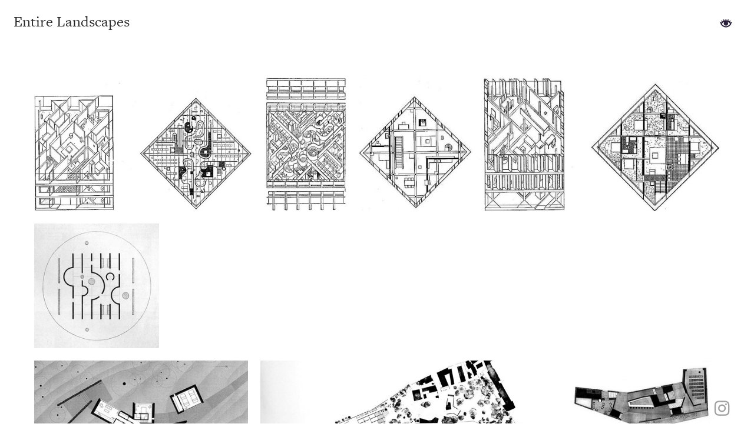

--- FILE ---
content_type: text/html; charset=UTF-8
request_url: https://entirelandscapes.space/Plans
body_size: 76895
content:
<!DOCTYPE html>
<!-- 

        Running on cargo.site

-->
<html lang="en" data-predefined-style="true" data-css-presets="true" data-css-preset data-typography-preset>
	<head>
<script>
				var __cargo_context__ = 'live';
				var __cargo_js_ver__ = 'c=2837859173';
				var __cargo_maint__ = false;
				
				
			</script>
					<meta http-equiv="X-UA-Compatible" content="IE=edge,chrome=1">
		<meta http-equiv="Content-Type" content="text/html; charset=utf-8">
		<meta name="viewport" content="initial-scale=1.0, maximum-scale=1.0, user-scalable=no">
		
			<meta name="robots" content="index,follow">
		<title>Plans — Entire Landscapes</title>
		<meta name="description" content="Bicuadro Architects _ Italian Pavilion">
				<meta name="twitter:card" content="summary_large_image">
		<meta name="twitter:title" content="Plans — Entire Landscapes">
		<meta name="twitter:description" content="Bicuadro Architects _ Italian Pavilion">
		<meta name="twitter:image" content="https://freight.cargo.site/w/790/i/ef641ca51e2d91a7403fcc7ba7e96839822606e9e675f13aba03fc31aa801ddc/97e720a32cc2ebc6c9d87a75e1d3cabf.jpg">
		<meta property="og:locale" content="en_US">
		<meta property="og:title" content="Plans — Entire Landscapes">
		<meta property="og:description" content="Bicuadro Architects _ Italian Pavilion">
		<meta property="og:url" content="https://entirelandscapes.space/Plans">
		<meta property="og:image" content="https://freight.cargo.site/w/790/i/ef641ca51e2d91a7403fcc7ba7e96839822606e9e675f13aba03fc31aa801ddc/97e720a32cc2ebc6c9d87a75e1d3cabf.jpg">
		<meta property="og:type" content="website">

		<link rel="preconnect" href="https://static.cargo.site" crossorigin>
		<link rel="preconnect" href="https://freight.cargo.site" crossorigin>
				<link rel="preconnect" href="https://type.cargo.site" crossorigin>

		<!--<link rel="preload" href="https://static.cargo.site/assets/social/IconFont-Regular-0.9.3.woff2" as="font" type="font/woff" crossorigin>-->

		

		<link href="https://freight.cargo.site/t/original/i/1e4a84858ae30598812e16185b730ba6a98364c8043aa00bfcb96e1a7c7c7658/favicon.ico" rel="shortcut icon">
		<link href="https://entirelandscapes.space/rss" rel="alternate" type="application/rss+xml" title="Entire Landscapes feed">

		<link href="https://entirelandscapes.space/stylesheet?c=2837859173&1649223098" id="member_stylesheet" rel="stylesheet" type="text/css" />
<style id="">@font-face{font-family:Icons;src:url(https://static.cargo.site/assets/social/IconFont-Regular-0.9.3.woff2);unicode-range:U+E000-E15C,U+F0000,U+FE0E}@font-face{font-family:Icons;src:url(https://static.cargo.site/assets/social/IconFont-Regular-0.9.3.woff2);font-weight:240;unicode-range:U+E000-E15C,U+F0000,U+FE0E}@font-face{font-family:Icons;src:url(https://static.cargo.site/assets/social/IconFont-Regular-0.9.3.woff2);unicode-range:U+E000-E15C,U+F0000,U+FE0E;font-weight:400}@font-face{font-family:Icons;src:url(https://static.cargo.site/assets/social/IconFont-Regular-0.9.3.woff2);unicode-range:U+E000-E15C,U+F0000,U+FE0E;font-weight:600}@font-face{font-family:Icons;src:url(https://static.cargo.site/assets/social/IconFont-Regular-0.9.3.woff2);unicode-range:U+E000-E15C,U+F0000,U+FE0E;font-weight:800}@font-face{font-family:Icons;src:url(https://static.cargo.site/assets/social/IconFont-Regular-0.9.3.woff2);unicode-range:U+E000-E15C,U+F0000,U+FE0E;font-style:italic}@font-face{font-family:Icons;src:url(https://static.cargo.site/assets/social/IconFont-Regular-0.9.3.woff2);unicode-range:U+E000-E15C,U+F0000,U+FE0E;font-weight:200;font-style:italic}@font-face{font-family:Icons;src:url(https://static.cargo.site/assets/social/IconFont-Regular-0.9.3.woff2);unicode-range:U+E000-E15C,U+F0000,U+FE0E;font-weight:400;font-style:italic}@font-face{font-family:Icons;src:url(https://static.cargo.site/assets/social/IconFont-Regular-0.9.3.woff2);unicode-range:U+E000-E15C,U+F0000,U+FE0E;font-weight:600;font-style:italic}@font-face{font-family:Icons;src:url(https://static.cargo.site/assets/social/IconFont-Regular-0.9.3.woff2);unicode-range:U+E000-E15C,U+F0000,U+FE0E;font-weight:800;font-style:italic}body.iconfont-loading,body.iconfont-loading *{color:transparent!important}body{-moz-osx-font-smoothing:grayscale;-webkit-font-smoothing:antialiased;-webkit-text-size-adjust:none}body.no-scroll{overflow:hidden}/*!
 * Content
 */.page{word-wrap:break-word}:focus{outline:0}.pointer-events-none{pointer-events:none}.pointer-events-auto{pointer-events:auto}.pointer-events-none .page_content .audio-player,.pointer-events-none .page_content .shop_product,.pointer-events-none .page_content a,.pointer-events-none .page_content audio,.pointer-events-none .page_content button,.pointer-events-none .page_content details,.pointer-events-none .page_content iframe,.pointer-events-none .page_content img,.pointer-events-none .page_content input,.pointer-events-none .page_content video{pointer-events:auto}.pointer-events-none .page_content *>a,.pointer-events-none .page_content>a{position:relative}s *{text-transform:inherit}#toolset{position:fixed;bottom:10px;right:10px;z-index:8}.mobile #toolset,.template_site_inframe #toolset{display:none}#toolset a{display:block;height:24px;width:24px;margin:0;padding:0;text-decoration:none;background:rgba(0,0,0,.2)}#toolset a:hover{background:rgba(0,0,0,.8)}[data-adminview] #toolset a,[data-adminview] #toolset_admin a{background:rgba(0,0,0,.04);pointer-events:none;cursor:default}#toolset_admin a:active{background:rgba(0,0,0,.7)}#toolset_admin a svg>*{transform:scale(1.1) translate(0,-.5px);transform-origin:50% 50%}#toolset_admin a svg{pointer-events:none;width:100%!important;height:auto!important}#following-container{overflow:auto;-webkit-overflow-scrolling:touch}#following-container iframe{height:100%;width:100%;position:absolute;top:0;left:0;right:0;bottom:0}:root{--following-width:-400px;--following-animation-duration:450ms}@keyframes following-open{0%{transform:translateX(0)}100%{transform:translateX(var(--following-width))}}@keyframes following-open-inverse{0%{transform:translateX(0)}100%{transform:translateX(calc(-1 * var(--following-width)))}}@keyframes following-close{0%{transform:translateX(var(--following-width))}100%{transform:translateX(0)}}@keyframes following-close-inverse{0%{transform:translateX(calc(-1 * var(--following-width)))}100%{transform:translateX(0)}}body.animate-left{animation:following-open var(--following-animation-duration);animation-fill-mode:both;animation-timing-function:cubic-bezier(.24,1,.29,1)}#following-container.animate-left{animation:following-close-inverse var(--following-animation-duration);animation-fill-mode:both;animation-timing-function:cubic-bezier(.24,1,.29,1)}#following-container.animate-left #following-frame{animation:following-close var(--following-animation-duration);animation-fill-mode:both;animation-timing-function:cubic-bezier(.24,1,.29,1)}body.animate-right{animation:following-close var(--following-animation-duration);animation-fill-mode:both;animation-timing-function:cubic-bezier(.24,1,.29,1)}#following-container.animate-right{animation:following-open-inverse var(--following-animation-duration);animation-fill-mode:both;animation-timing-function:cubic-bezier(.24,1,.29,1)}#following-container.animate-right #following-frame{animation:following-open var(--following-animation-duration);animation-fill-mode:both;animation-timing-function:cubic-bezier(.24,1,.29,1)}.slick-slider{position:relative;display:block;-moz-box-sizing:border-box;box-sizing:border-box;-webkit-user-select:none;-moz-user-select:none;-ms-user-select:none;user-select:none;-webkit-touch-callout:none;-khtml-user-select:none;-ms-touch-action:pan-y;touch-action:pan-y;-webkit-tap-highlight-color:transparent}.slick-list{position:relative;display:block;overflow:hidden;margin:0;padding:0}.slick-list:focus{outline:0}.slick-list.dragging{cursor:pointer;cursor:hand}.slick-slider .slick-list,.slick-slider .slick-track{transform:translate3d(0,0,0);will-change:transform}.slick-track{position:relative;top:0;left:0;display:block}.slick-track:after,.slick-track:before{display:table;content:'';width:1px;height:1px;margin-top:-1px;margin-left:-1px}.slick-track:after{clear:both}.slick-loading .slick-track{visibility:hidden}.slick-slide{display:none;float:left;height:100%;min-height:1px}[dir=rtl] .slick-slide{float:right}.content .slick-slide img{display:inline-block}.content .slick-slide img:not(.image-zoom){cursor:pointer}.content .scrub .slick-list,.content .scrub .slick-slide img:not(.image-zoom){cursor:ew-resize}body.slideshow-scrub-dragging *{cursor:ew-resize!important}.content .slick-slide img:not([src]),.content .slick-slide img[src='']{width:100%;height:auto}.slick-slide.slick-loading img{display:none}.slick-slide.dragging img{pointer-events:none}.slick-initialized .slick-slide{display:block}.slick-loading .slick-slide{visibility:hidden}.slick-vertical .slick-slide{display:block;height:auto;border:1px solid transparent}.slick-arrow.slick-hidden{display:none}.slick-arrow{position:absolute;z-index:9;width:0;top:0;height:100%;cursor:pointer;will-change:opacity;-webkit-transition:opacity 333ms cubic-bezier(.4,0,.22,1);transition:opacity 333ms cubic-bezier(.4,0,.22,1)}.slick-arrow.hidden{opacity:0}.slick-arrow svg{position:absolute;width:36px;height:36px;top:0;left:0;right:0;bottom:0;margin:auto;transform:translate(.25px,.25px)}.slick-arrow svg.right-arrow{transform:translate(.25px,.25px) scaleX(-1)}.slick-arrow svg:active{opacity:.75}.slick-arrow svg .arrow-shape{fill:none!important;stroke:#fff;stroke-linecap:square}.slick-arrow svg .arrow-outline{fill:none!important;stroke-width:2.5px;stroke:rgba(0,0,0,.6);stroke-linecap:square}.slick-arrow.slick-next{right:0;text-align:right}.slick-next svg,.wallpaper-navigation .slick-next svg{margin-right:10px}.mobile .slick-next svg{margin-right:10px}.slick-arrow.slick-prev{text-align:left}.slick-prev svg,.wallpaper-navigation .slick-prev svg{margin-left:10px}.mobile .slick-prev svg{margin-left:10px}.loading_animation{display:none;vertical-align:middle;z-index:15;line-height:0;pointer-events:none;border-radius:100%}.loading_animation.hidden{display:none}.loading_animation.pulsing{opacity:0;display:inline-block;animation-delay:.1s;-webkit-animation-delay:.1s;-moz-animation-delay:.1s;animation-duration:12s;animation-iteration-count:infinite;animation:fade-pulse-in .5s ease-in-out;-moz-animation:fade-pulse-in .5s ease-in-out;-webkit-animation:fade-pulse-in .5s ease-in-out;-webkit-animation-fill-mode:forwards;-moz-animation-fill-mode:forwards;animation-fill-mode:forwards}.loading_animation.pulsing.no-delay{animation-delay:0s;-webkit-animation-delay:0s;-moz-animation-delay:0s}.loading_animation div{border-radius:100%}.loading_animation div svg{max-width:100%;height:auto}.loading_animation div,.loading_animation div svg{width:20px;height:20px}.loading_animation.full-width svg{width:100%;height:auto}.loading_animation.full-width.big svg{width:100px;height:100px}.loading_animation div svg>*{fill:#ccc}.loading_animation div{-webkit-animation:spin-loading 12s ease-out;-webkit-animation-iteration-count:infinite;-moz-animation:spin-loading 12s ease-out;-moz-animation-iteration-count:infinite;animation:spin-loading 12s ease-out;animation-iteration-count:infinite}.loading_animation.hidden{display:none}[data-backdrop] .loading_animation{position:absolute;top:15px;left:15px;z-index:99}.loading_animation.position-absolute.middle{top:calc(50% - 10px);left:calc(50% - 10px)}.loading_animation.position-absolute.topleft{top:0;left:0}.loading_animation.position-absolute.middleright{top:calc(50% - 10px);right:1rem}.loading_animation.position-absolute.middleleft{top:calc(50% - 10px);left:1rem}.loading_animation.gray div svg>*{fill:#999}.loading_animation.gray-dark div svg>*{fill:#666}.loading_animation.gray-darker div svg>*{fill:#555}.loading_animation.gray-light div svg>*{fill:#ccc}.loading_animation.white div svg>*{fill:rgba(255,255,255,.85)}.loading_animation.blue div svg>*{fill:#698fff}.loading_animation.inline{display:inline-block;margin-bottom:.5ex}.loading_animation.inline.left{margin-right:.5ex}@-webkit-keyframes fade-pulse-in{0%{opacity:0}50%{opacity:.5}100%{opacity:1}}@-moz-keyframes fade-pulse-in{0%{opacity:0}50%{opacity:.5}100%{opacity:1}}@keyframes fade-pulse-in{0%{opacity:0}50%{opacity:.5}100%{opacity:1}}@-webkit-keyframes pulsate{0%{opacity:1}50%{opacity:0}100%{opacity:1}}@-moz-keyframes pulsate{0%{opacity:1}50%{opacity:0}100%{opacity:1}}@keyframes pulsate{0%{opacity:1}50%{opacity:0}100%{opacity:1}}@-webkit-keyframes spin-loading{0%{transform:rotate(0)}9%{transform:rotate(1050deg)}18%{transform:rotate(-1090deg)}20%{transform:rotate(-1080deg)}23%{transform:rotate(-1080deg)}28%{transform:rotate(-1095deg)}29%{transform:rotate(-1065deg)}34%{transform:rotate(-1080deg)}35%{transform:rotate(-1050deg)}40%{transform:rotate(-1065deg)}41%{transform:rotate(-1035deg)}44%{transform:rotate(-1035deg)}47%{transform:rotate(-2160deg)}50%{transform:rotate(-2160deg)}56%{transform:rotate(45deg)}60%{transform:rotate(45deg)}80%{transform:rotate(6120deg)}100%{transform:rotate(0)}}@keyframes spin-loading{0%{transform:rotate(0)}9%{transform:rotate(1050deg)}18%{transform:rotate(-1090deg)}20%{transform:rotate(-1080deg)}23%{transform:rotate(-1080deg)}28%{transform:rotate(-1095deg)}29%{transform:rotate(-1065deg)}34%{transform:rotate(-1080deg)}35%{transform:rotate(-1050deg)}40%{transform:rotate(-1065deg)}41%{transform:rotate(-1035deg)}44%{transform:rotate(-1035deg)}47%{transform:rotate(-2160deg)}50%{transform:rotate(-2160deg)}56%{transform:rotate(45deg)}60%{transform:rotate(45deg)}80%{transform:rotate(6120deg)}100%{transform:rotate(0)}}[grid-row]{align-items:flex-start;box-sizing:border-box;display:-webkit-box;display:-webkit-flex;display:-ms-flexbox;display:flex;-webkit-flex-wrap:wrap;-ms-flex-wrap:wrap;flex-wrap:wrap}[grid-col]{box-sizing:border-box}[grid-row] [grid-col].empty:after{content:"\0000A0";cursor:text}body.mobile[data-adminview=content-editproject] [grid-row] [grid-col].empty:after{display:none}[grid-col=auto]{-webkit-box-flex:1;-webkit-flex:1;-ms-flex:1;flex:1}[grid-col=x12]{width:100%}[grid-col=x11]{width:50%}[grid-col=x10]{width:33.33%}[grid-col=x9]{width:25%}[grid-col=x8]{width:20%}[grid-col=x7]{width:16.666666667%}[grid-col=x6]{width:14.285714286%}[grid-col=x5]{width:12.5%}[grid-col=x4]{width:11.111111111%}[grid-col=x3]{width:10%}[grid-col=x2]{width:9.090909091%}[grid-col=x1]{width:8.333333333%}[grid-col="1"]{width:8.33333%}[grid-col="2"]{width:16.66667%}[grid-col="3"]{width:25%}[grid-col="4"]{width:33.33333%}[grid-col="5"]{width:41.66667%}[grid-col="6"]{width:50%}[grid-col="7"]{width:58.33333%}[grid-col="8"]{width:66.66667%}[grid-col="9"]{width:75%}[grid-col="10"]{width:83.33333%}[grid-col="11"]{width:91.66667%}[grid-col="12"]{width:100%}body.mobile [grid-responsive] [grid-col]{width:100%;-webkit-box-flex:none;-webkit-flex:none;-ms-flex:none;flex:none}[data-ce-host=true][contenteditable=true] [grid-pad]{pointer-events:none}[data-ce-host=true][contenteditable=true] [grid-pad]>*{pointer-events:auto}[grid-pad="0"]{padding:0}[grid-pad="0.25"]{padding:.125rem}[grid-pad="0.5"]{padding:.25rem}[grid-pad="0.75"]{padding:.375rem}[grid-pad="1"]{padding:.5rem}[grid-pad="1.25"]{padding:.625rem}[grid-pad="1.5"]{padding:.75rem}[grid-pad="1.75"]{padding:.875rem}[grid-pad="2"]{padding:1rem}[grid-pad="2.5"]{padding:1.25rem}[grid-pad="3"]{padding:1.5rem}[grid-pad="3.5"]{padding:1.75rem}[grid-pad="4"]{padding:2rem}[grid-pad="5"]{padding:2.5rem}[grid-pad="6"]{padding:3rem}[grid-pad="7"]{padding:3.5rem}[grid-pad="8"]{padding:4rem}[grid-pad="9"]{padding:4.5rem}[grid-pad="10"]{padding:5rem}[grid-gutter="0"]{margin:0}[grid-gutter="0.5"]{margin:-.25rem}[grid-gutter="1"]{margin:-.5rem}[grid-gutter="1.5"]{margin:-.75rem}[grid-gutter="2"]{margin:-1rem}[grid-gutter="2.5"]{margin:-1.25rem}[grid-gutter="3"]{margin:-1.5rem}[grid-gutter="3.5"]{margin:-1.75rem}[grid-gutter="4"]{margin:-2rem}[grid-gutter="5"]{margin:-2.5rem}[grid-gutter="6"]{margin:-3rem}[grid-gutter="7"]{margin:-3.5rem}[grid-gutter="8"]{margin:-4rem}[grid-gutter="10"]{margin:-5rem}[grid-gutter="12"]{margin:-6rem}[grid-gutter="14"]{margin:-7rem}[grid-gutter="16"]{margin:-8rem}[grid-gutter="18"]{margin:-9rem}[grid-gutter="20"]{margin:-10rem}small{max-width:100%;text-decoration:inherit}img:not([src]),img[src='']{outline:1px solid rgba(177,177,177,.4);outline-offset:-1px;content:url([data-uri])}img.image-zoom{cursor:-webkit-zoom-in;cursor:-moz-zoom-in;cursor:zoom-in}#imprimatur{color:#333;font-size:10px;font-family:-apple-system,BlinkMacSystemFont,"Segoe UI",Roboto,Oxygen,Ubuntu,Cantarell,"Open Sans","Helvetica Neue",sans-serif,"Sans Serif",Icons;/*!System*/position:fixed;opacity:.3;right:-28px;bottom:160px;transform:rotate(270deg);-ms-transform:rotate(270deg);-webkit-transform:rotate(270deg);z-index:8;text-transform:uppercase;color:#999;opacity:.5;padding-bottom:2px;text-decoration:none}.mobile #imprimatur{display:none}bodycopy cargo-link a{font-family:-apple-system,BlinkMacSystemFont,"Segoe UI",Roboto,Oxygen,Ubuntu,Cantarell,"Open Sans","Helvetica Neue",sans-serif,"Sans Serif",Icons;/*!System*/font-size:12px;font-style:normal;font-weight:400;transform:rotate(270deg);text-decoration:none;position:fixed!important;right:-27px;bottom:100px;text-decoration:none;letter-spacing:normal;background:0 0;border:0;border-bottom:0;outline:0}/*! PhotoSwipe Default UI CSS by Dmitry Semenov | photoswipe.com | MIT license */.pswp--has_mouse .pswp__button--arrow--left,.pswp--has_mouse .pswp__button--arrow--right,.pswp__ui{visibility:visible}.pswp--minimal--dark .pswp__top-bar,.pswp__button{background:0 0}.pswp,.pswp__bg,.pswp__container,.pswp__img--placeholder,.pswp__zoom-wrap,.quick-view-navigation{-webkit-backface-visibility:hidden}.pswp__button{cursor:pointer;opacity:1;-webkit-appearance:none;transition:opacity .2s;-webkit-box-shadow:none;box-shadow:none}.pswp__button-close>svg{top:10px;right:10px;margin-left:auto}.pswp--touch .quick-view-navigation{display:none}.pswp__ui{-webkit-font-smoothing:auto;opacity:1;z-index:1550}.quick-view-navigation{will-change:opacity;-webkit-transition:opacity 333ms cubic-bezier(.4,0,.22,1);transition:opacity 333ms cubic-bezier(.4,0,.22,1)}.quick-view-navigation .pswp__group .pswp__button{pointer-events:auto}.pswp__button>svg{position:absolute;width:36px;height:36px}.quick-view-navigation .pswp__group:active svg{opacity:.75}.pswp__button svg .shape-shape{fill:#fff}.pswp__button svg .shape-outline{fill:#000}.pswp__button-prev>svg{top:0;bottom:0;left:10px;margin:auto}.pswp__button-next>svg{top:0;bottom:0;right:10px;margin:auto}.quick-view-navigation .pswp__group .pswp__button-prev{position:absolute;left:0;top:0;width:0;height:100%}.quick-view-navigation .pswp__group .pswp__button-next{position:absolute;right:0;top:0;width:0;height:100%}.quick-view-navigation .close-button,.quick-view-navigation .left-arrow,.quick-view-navigation .right-arrow{transform:translate(.25px,.25px)}.quick-view-navigation .right-arrow{transform:translate(.25px,.25px) scaleX(-1)}.pswp__button svg .shape-outline{fill:transparent!important;stroke:#000;stroke-width:2.5px;stroke-linecap:square}.pswp__button svg .shape-shape{fill:transparent!important;stroke:#fff;stroke-width:1.5px;stroke-linecap:square}.pswp__bg,.pswp__scroll-wrap,.pswp__zoom-wrap{width:100%;position:absolute}.quick-view-navigation .pswp__group .pswp__button-close{margin:0}.pswp__container,.pswp__item,.pswp__zoom-wrap{right:0;bottom:0;top:0;position:absolute;left:0}.pswp__ui--hidden .pswp__button{opacity:.001}.pswp__ui--hidden .pswp__button,.pswp__ui--hidden .pswp__button *{pointer-events:none}.pswp .pswp__ui.pswp__ui--displaynone{display:none}.pswp__element--disabled{display:none!important}/*! PhotoSwipe main CSS by Dmitry Semenov | photoswipe.com | MIT license */.pswp{position:fixed;display:none;height:100%;width:100%;top:0;left:0;right:0;bottom:0;margin:auto;-ms-touch-action:none;touch-action:none;z-index:9999999;-webkit-text-size-adjust:100%;line-height:initial;letter-spacing:initial;outline:0}.pswp img{max-width:none}.pswp--zoom-disabled .pswp__img{cursor:default!important}.pswp--animate_opacity{opacity:.001;will-change:opacity;-webkit-transition:opacity 333ms cubic-bezier(.4,0,.22,1);transition:opacity 333ms cubic-bezier(.4,0,.22,1)}.pswp--open{display:block}.pswp--zoom-allowed .pswp__img{cursor:-webkit-zoom-in;cursor:-moz-zoom-in;cursor:zoom-in}.pswp--zoomed-in .pswp__img{cursor:-webkit-grab;cursor:-moz-grab;cursor:grab}.pswp--dragging .pswp__img{cursor:-webkit-grabbing;cursor:-moz-grabbing;cursor:grabbing}.pswp__bg{left:0;top:0;height:100%;opacity:0;transform:translateZ(0);will-change:opacity}.pswp__scroll-wrap{left:0;top:0;height:100%}.pswp__container,.pswp__zoom-wrap{-ms-touch-action:none;touch-action:none}.pswp__container,.pswp__img{-webkit-user-select:none;-moz-user-select:none;-ms-user-select:none;user-select:none;-webkit-tap-highlight-color:transparent;-webkit-touch-callout:none}.pswp__zoom-wrap{-webkit-transform-origin:left top;-ms-transform-origin:left top;transform-origin:left top;-webkit-transition:-webkit-transform 222ms cubic-bezier(.4,0,.22,1);transition:transform 222ms cubic-bezier(.4,0,.22,1)}.pswp__bg{-webkit-transition:opacity 222ms cubic-bezier(.4,0,.22,1);transition:opacity 222ms cubic-bezier(.4,0,.22,1)}.pswp--animated-in .pswp__bg,.pswp--animated-in .pswp__zoom-wrap{-webkit-transition:none;transition:none}.pswp--hide-overflow .pswp__scroll-wrap,.pswp--hide-overflow.pswp{overflow:hidden}.pswp__img{position:absolute;width:auto;height:auto;top:0;left:0}.pswp__img--placeholder--blank{background:#222}.pswp--ie .pswp__img{width:100%!important;height:auto!important;left:0;top:0}.pswp__ui--idle{opacity:0}.pswp__error-msg{position:absolute;left:0;top:50%;width:100%;text-align:center;font-size:14px;line-height:16px;margin-top:-8px;color:#ccc}.pswp__error-msg a{color:#ccc;text-decoration:underline}.pswp__error-msg{font-family:-apple-system,BlinkMacSystemFont,"Segoe UI",Roboto,Oxygen,Ubuntu,Cantarell,"Open Sans","Helvetica Neue",sans-serif}.quick-view.mouse-down .iframe-item{pointer-events:none!important}.quick-view-caption-positioner{pointer-events:none;width:100%;height:100%}.quick-view-caption-wrapper{margin:auto;position:absolute;bottom:0;left:0;right:0}.quick-view-horizontal-align-left .quick-view-caption-wrapper{margin-left:0}.quick-view-horizontal-align-right .quick-view-caption-wrapper{margin-right:0}[data-quick-view-caption]{transition:.1s opacity ease-in-out;position:absolute;bottom:0;left:0;right:0}.quick-view-horizontal-align-left [data-quick-view-caption]{text-align:left}.quick-view-horizontal-align-right [data-quick-view-caption]{text-align:right}.quick-view-caption{transition:.1s opacity ease-in-out}.quick-view-caption>*{display:inline-block}.quick-view-caption *{pointer-events:auto}.quick-view-caption.hidden{opacity:0}.shop_product .dropdown_wrapper{flex:0 0 100%;position:relative}.shop_product select{appearance:none;-moz-appearance:none;-webkit-appearance:none;outline:0;-webkit-font-smoothing:antialiased;-moz-osx-font-smoothing:grayscale;cursor:pointer;border-radius:0;white-space:nowrap;overflow:hidden!important;text-overflow:ellipsis}.shop_product select.dropdown::-ms-expand{display:none}.shop_product a{cursor:pointer;border-bottom:none;text-decoration:none}.shop_product a.out-of-stock{pointer-events:none}body.audio-player-dragging *{cursor:ew-resize!important}.audio-player{display:inline-flex;flex:1 0 calc(100% - 2px);width:calc(100% - 2px)}.audio-player .button{height:100%;flex:0 0 3.3rem;display:flex}.audio-player .separator{left:3.3rem;height:100%}.audio-player .buffer{width:0%;height:100%;transition:left .3s linear,width .3s linear}.audio-player.seeking .buffer{transition:left 0s,width 0s}.audio-player.seeking{user-select:none;-webkit-user-select:none;cursor:ew-resize}.audio-player.seeking *{user-select:none;-webkit-user-select:none;cursor:ew-resize}.audio-player .bar{overflow:hidden;display:flex;justify-content:space-between;align-content:center;flex-grow:1}.audio-player .progress{width:0%;height:100%;transition:width .3s linear}.audio-player.seeking .progress{transition:width 0s}.audio-player .pause,.audio-player .play{cursor:pointer;height:100%}.audio-player .note-icon{margin:auto 0;order:2;flex:0 1 auto}.audio-player .title{white-space:nowrap;overflow:hidden;text-overflow:ellipsis;pointer-events:none;user-select:none;padding:.5rem 0 .5rem 1rem;margin:auto auto auto 0;flex:0 3 auto;min-width:0;width:100%}.audio-player .total-time{flex:0 1 auto;margin:auto 0}.audio-player .current-time,.audio-player .play-text{flex:0 1 auto;margin:auto 0}.audio-player .stream-anim{user-select:none;margin:auto auto auto 0}.audio-player .stream-anim span{display:inline-block}.audio-player .buffer,.audio-player .current-time,.audio-player .note-svg,.audio-player .play-text,.audio-player .separator,.audio-player .total-time{user-select:none;pointer-events:none}.audio-player .buffer,.audio-player .play-text,.audio-player .progress{position:absolute}.audio-player,.audio-player .bar,.audio-player .button,.audio-player .current-time,.audio-player .note-icon,.audio-player .pause,.audio-player .play,.audio-player .total-time{position:relative}body.mobile .audio-player,body.mobile .audio-player *{-webkit-touch-callout:none}#standalone-admin-frame{border:0;width:400px;position:absolute;right:0;top:0;height:100vh;z-index:99}body[standalone-admin=true] #standalone-admin-frame{transform:translate(0,0)}body[standalone-admin=true] .main_container{width:calc(100% - 400px)}body[standalone-admin=false] #standalone-admin-frame{transform:translate(100%,0)}body[standalone-admin=false] .main_container{width:100%}.toggle_standaloneAdmin{position:fixed;top:0;right:400px;height:40px;width:40px;z-index:999;cursor:pointer;background-color:rgba(0,0,0,.4)}.toggle_standaloneAdmin:active{opacity:.7}body[standalone-admin=false] .toggle_standaloneAdmin{right:0}.toggle_standaloneAdmin *{color:#fff;fill:#fff}.toggle_standaloneAdmin svg{padding:6px;width:100%;height:100%;opacity:.85}body[standalone-admin=false] .toggle_standaloneAdmin #close,body[standalone-admin=true] .toggle_standaloneAdmin #backdropsettings{display:none}.toggle_standaloneAdmin>div{width:100%;height:100%}#admin_toggle_button{position:fixed;top:50%;transform:translate(0,-50%);right:400px;height:36px;width:12px;z-index:999;cursor:pointer;background-color:rgba(0,0,0,.09);padding-left:2px;margin-right:5px}#admin_toggle_button .bar{content:'';background:rgba(0,0,0,.09);position:fixed;width:5px;bottom:0;top:0;z-index:10}#admin_toggle_button:active{background:rgba(0,0,0,.065)}#admin_toggle_button *{color:#fff;fill:#fff}#admin_toggle_button svg{padding:0;width:16px;height:36px;margin-left:1px;opacity:1}#admin_toggle_button svg *{fill:#fff;opacity:1}#admin_toggle_button[data-state=closed] .toggle_admin_close{display:none}#admin_toggle_button[data-state=closed],#admin_toggle_button[data-state=closed] .toggle_admin_open{width:20px;cursor:pointer;margin:0}#admin_toggle_button[data-state=closed] svg{margin-left:2px}#admin_toggle_button[data-state=open] .toggle_admin_open{display:none}select,select *{text-rendering:auto!important}b b{font-weight:inherit}*{-webkit-box-sizing:border-box;-moz-box-sizing:border-box;box-sizing:border-box}customhtml>*{position:relative;z-index:10}body,html{min-height:100vh;margin:0;padding:0}html{touch-action:manipulation;position:relative;background-color:#fff}.main_container{min-height:100vh;width:100%;overflow:hidden}.container{display:-webkit-box;display:-webkit-flex;display:-moz-box;display:-ms-flexbox;display:flex;-webkit-flex-wrap:wrap;-moz-flex-wrap:wrap;-ms-flex-wrap:wrap;flex-wrap:wrap;max-width:100%;width:100%;overflow:visible}.container{align-items:flex-start;-webkit-align-items:flex-start}.page{z-index:2}.page ul li>text-limit{display:block}.content,.content_container,.pinned{-webkit-flex:1 0 auto;-moz-flex:1 0 auto;-ms-flex:1 0 auto;flex:1 0 auto;max-width:100%}.content_container{width:100%}.content_container.full_height{min-height:100vh}.page_background{position:absolute;top:0;left:0;width:100%;height:100%}.page_container{position:relative;overflow:visible;width:100%}.backdrop{position:absolute;top:0;z-index:1;width:100%;height:100%;max-height:100vh}.backdrop>div{position:absolute;top:0;left:0;width:100%;height:100%;-webkit-backface-visibility:hidden;backface-visibility:hidden;transform:translate3d(0,0,0);contain:strict}[data-backdrop].backdrop>div[data-overflowing]{max-height:100vh;position:absolute;top:0;left:0}body.mobile [split-responsive]{display:flex;flex-direction:column}body.mobile [split-responsive] .container{width:100%;order:2}body.mobile [split-responsive] .backdrop{position:relative;height:50vh;width:100%;order:1}body.mobile [split-responsive] [data-auxiliary].backdrop{position:absolute;height:50vh;width:100%;order:1}.page{position:relative;z-index:2}img[data-align=left]{float:left}img[data-align=right]{float:right}[data-rotation]{transform-origin:center center}.content .page_content:not([contenteditable=true]) [data-draggable]{pointer-events:auto!important;backface-visibility:hidden}.preserve-3d{-moz-transform-style:preserve-3d;transform-style:preserve-3d}.content .page_content:not([contenteditable=true]) [data-draggable] iframe{pointer-events:none!important}.dragging-active iframe{pointer-events:none!important}.content .page_content:not([contenteditable=true]) [data-draggable]:active{opacity:1}.content .scroll-transition-fade{transition:transform 1s ease-in-out,opacity .8s ease-in-out}.content .scroll-transition-fade.below-viewport{opacity:0;transform:translateY(40px)}.mobile.full_width .page_container:not([split-layout]) .container_width{width:100%}[data-view=pinned_bottom] .bottom_pin_invisibility{visibility:hidden}.pinned{position:relative;width:100%}.pinned .page_container.accommodate:not(.fixed):not(.overlay){z-index:2}.pinned .page_container.overlay{position:absolute;z-index:4}.pinned .page_container.overlay.fixed{position:fixed}.pinned .page_container.overlay.fixed .page{max-height:100vh;-webkit-overflow-scrolling:touch}.pinned .page_container.overlay.fixed .page.allow-scroll{overflow-y:auto;overflow-x:hidden}.pinned .page_container.overlay.fixed .page.allow-scroll{align-items:flex-start;-webkit-align-items:flex-start}.pinned .page_container .page.allow-scroll::-webkit-scrollbar{width:0;background:0 0;display:none}.pinned.pinned_top .page_container.overlay{left:0;top:0}.pinned.pinned_bottom .page_container.overlay{left:0;bottom:0}div[data-container=set]:empty{margin-top:1px}.thumbnails{position:relative;z-index:1}[thumbnails=grid]{align-items:baseline}[thumbnails=justify] .thumbnail{box-sizing:content-box}[thumbnails][data-padding-zero] .thumbnail{margin-bottom:-1px}[thumbnails=montessori] .thumbnail{pointer-events:auto;position:absolute}[thumbnails] .thumbnail>a{display:block;text-decoration:none}[thumbnails=montessori]{height:0}[thumbnails][data-resizing],[thumbnails][data-resizing] *{cursor:nwse-resize}[thumbnails] .thumbnail .resize-handle{cursor:nwse-resize;width:26px;height:26px;padding:5px;position:absolute;opacity:.75;right:-1px;bottom:-1px;z-index:100}[thumbnails][data-resizing] .resize-handle{display:none}[thumbnails] .thumbnail .resize-handle svg{position:absolute;top:0;left:0}[thumbnails] .thumbnail .resize-handle:hover{opacity:1}[data-can-move].thumbnail .resize-handle svg .resize_path_outline{fill:#fff}[data-can-move].thumbnail .resize-handle svg .resize_path{fill:#000}[thumbnails=montessori] .thumbnail_sizer{height:0;width:100%;position:relative;padding-bottom:100%;pointer-events:none}[thumbnails] .thumbnail img{display:block;min-height:3px;margin-bottom:0}[thumbnails] .thumbnail img:not([src]),img[src=""]{margin:0!important;width:100%;min-height:3px;height:100%!important;position:absolute}[aspect-ratio="1x1"].thumb_image{height:0;padding-bottom:100%;overflow:hidden}[aspect-ratio="4x3"].thumb_image{height:0;padding-bottom:75%;overflow:hidden}[aspect-ratio="16x9"].thumb_image{height:0;padding-bottom:56.25%;overflow:hidden}[thumbnails] .thumb_image{width:100%;position:relative}[thumbnails][thumbnail-vertical-align=top]{align-items:flex-start}[thumbnails][thumbnail-vertical-align=middle]{align-items:center}[thumbnails][thumbnail-vertical-align=bottom]{align-items:baseline}[thumbnails][thumbnail-horizontal-align=left]{justify-content:flex-start}[thumbnails][thumbnail-horizontal-align=middle]{justify-content:center}[thumbnails][thumbnail-horizontal-align=right]{justify-content:flex-end}.thumb_image.default_image>svg{position:absolute;top:0;left:0;bottom:0;right:0;width:100%;height:100%}.thumb_image.default_image{outline:1px solid #ccc;outline-offset:-1px;position:relative}.mobile.full_width [data-view=Thumbnail] .thumbnails_width{width:100%}.content [data-draggable] a:active,.content [data-draggable] img:active{opacity:initial}.content .draggable-dragging{opacity:initial}[data-draggable].draggable_visible{visibility:visible}[data-draggable].draggable_hidden{visibility:hidden}.gallery_card [data-draggable],.marquee [data-draggable]{visibility:inherit}[data-draggable]{visibility:visible;background-color:rgba(0,0,0,.003)}#site_menu_panel_container .image-gallery:not(.initialized){height:0;padding-bottom:100%;min-height:initial}.image-gallery:not(.initialized){min-height:100vh;visibility:hidden;width:100%}.image-gallery .gallery_card img{display:block;width:100%;height:auto}.image-gallery .gallery_card{transform-origin:center}.image-gallery .gallery_card.dragging{opacity:.1;transform:initial!important}.image-gallery:not([image-gallery=slideshow]) .gallery_card iframe:only-child,.image-gallery:not([image-gallery=slideshow]) .gallery_card video:only-child{width:100%;height:100%;top:0;left:0;position:absolute}.image-gallery[image-gallery=slideshow] .gallery_card video[muted][autoplay]:not([controls]),.image-gallery[image-gallery=slideshow] .gallery_card video[muted][data-autoplay]:not([controls]){pointer-events:none}.image-gallery [image-gallery-pad="0"] video:only-child{object-fit:cover;height:calc(100% + 1px)}div.image-gallery>a,div.image-gallery>iframe,div.image-gallery>img,div.image-gallery>video{display:none}[image-gallery-row]{align-items:flex-start;box-sizing:border-box;display:-webkit-box;display:-webkit-flex;display:-ms-flexbox;display:flex;-webkit-flex-wrap:wrap;-ms-flex-wrap:wrap;flex-wrap:wrap}.image-gallery .gallery_card_image{width:100%;position:relative}[data-predefined-style=true] .image-gallery a.gallery_card{display:block;border:none}[image-gallery-col]{box-sizing:border-box}[image-gallery-col=x12]{width:100%}[image-gallery-col=x11]{width:50%}[image-gallery-col=x10]{width:33.33%}[image-gallery-col=x9]{width:25%}[image-gallery-col=x8]{width:20%}[image-gallery-col=x7]{width:16.666666667%}[image-gallery-col=x6]{width:14.285714286%}[image-gallery-col=x5]{width:12.5%}[image-gallery-col=x4]{width:11.111111111%}[image-gallery-col=x3]{width:10%}[image-gallery-col=x2]{width:9.090909091%}[image-gallery-col=x1]{width:8.333333333%}.content .page_content [image-gallery-pad].image-gallery{pointer-events:none}.content .page_content [image-gallery-pad].image-gallery .gallery_card_image>*,.content .page_content [image-gallery-pad].image-gallery .gallery_image_caption{pointer-events:auto}.content .page_content [image-gallery-pad="0"]{padding:0}.content .page_content [image-gallery-pad="0.25"]{padding:.125rem}.content .page_content [image-gallery-pad="0.5"]{padding:.25rem}.content .page_content [image-gallery-pad="0.75"]{padding:.375rem}.content .page_content [image-gallery-pad="1"]{padding:.5rem}.content .page_content [image-gallery-pad="1.25"]{padding:.625rem}.content .page_content [image-gallery-pad="1.5"]{padding:.75rem}.content .page_content [image-gallery-pad="1.75"]{padding:.875rem}.content .page_content [image-gallery-pad="2"]{padding:1rem}.content .page_content [image-gallery-pad="2.5"]{padding:1.25rem}.content .page_content [image-gallery-pad="3"]{padding:1.5rem}.content .page_content [image-gallery-pad="3.5"]{padding:1.75rem}.content .page_content [image-gallery-pad="4"]{padding:2rem}.content .page_content [image-gallery-pad="5"]{padding:2.5rem}.content .page_content [image-gallery-pad="6"]{padding:3rem}.content .page_content [image-gallery-pad="7"]{padding:3.5rem}.content .page_content [image-gallery-pad="8"]{padding:4rem}.content .page_content [image-gallery-pad="9"]{padding:4.5rem}.content .page_content [image-gallery-pad="10"]{padding:5rem}.content .page_content [image-gallery-gutter="0"]{margin:0}.content .page_content [image-gallery-gutter="0.5"]{margin:-.25rem}.content .page_content [image-gallery-gutter="1"]{margin:-.5rem}.content .page_content [image-gallery-gutter="1.5"]{margin:-.75rem}.content .page_content [image-gallery-gutter="2"]{margin:-1rem}.content .page_content [image-gallery-gutter="2.5"]{margin:-1.25rem}.content .page_content [image-gallery-gutter="3"]{margin:-1.5rem}.content .page_content [image-gallery-gutter="3.5"]{margin:-1.75rem}.content .page_content [image-gallery-gutter="4"]{margin:-2rem}.content .page_content [image-gallery-gutter="5"]{margin:-2.5rem}.content .page_content [image-gallery-gutter="6"]{margin:-3rem}.content .page_content [image-gallery-gutter="7"]{margin:-3.5rem}.content .page_content [image-gallery-gutter="8"]{margin:-4rem}.content .page_content [image-gallery-gutter="10"]{margin:-5rem}.content .page_content [image-gallery-gutter="12"]{margin:-6rem}.content .page_content [image-gallery-gutter="14"]{margin:-7rem}.content .page_content [image-gallery-gutter="16"]{margin:-8rem}.content .page_content [image-gallery-gutter="18"]{margin:-9rem}.content .page_content [image-gallery-gutter="20"]{margin:-10rem}[image-gallery=slideshow]:not(.initialized)>*{min-height:1px;opacity:0;min-width:100%}[image-gallery=slideshow][data-constrained-by=height] [image-gallery-vertical-align].slick-track{align-items:flex-start}[image-gallery=slideshow] img.image-zoom:active{opacity:initial}[image-gallery=slideshow].slick-initialized .gallery_card{pointer-events:none}[image-gallery=slideshow].slick-initialized .gallery_card.slick-current{pointer-events:auto}[image-gallery=slideshow] .gallery_card:not(.has_caption){line-height:0}.content .page_content [image-gallery=slideshow].image-gallery>*{pointer-events:auto}.content [image-gallery=slideshow].image-gallery.slick-initialized .gallery_card{overflow:hidden;margin:0;display:flex;flex-flow:row wrap;flex-shrink:0}.content [image-gallery=slideshow].image-gallery.slick-initialized .gallery_card.slick-current{overflow:visible}[image-gallery=slideshow] .gallery_image_caption{opacity:1;transition:opacity .3s;-webkit-transition:opacity .3s;width:100%;margin-left:auto;margin-right:auto;clear:both}[image-gallery-horizontal-align=left] .gallery_image_caption{text-align:left}[image-gallery-horizontal-align=middle] .gallery_image_caption{text-align:center}[image-gallery-horizontal-align=right] .gallery_image_caption{text-align:right}[image-gallery=slideshow][data-slideshow-in-transition] .gallery_image_caption{opacity:0;transition:opacity .3s;-webkit-transition:opacity .3s}[image-gallery=slideshow] .gallery_card_image{width:initial;margin:0;display:inline-block}[image-gallery=slideshow] .gallery_card img{margin:0;display:block}[image-gallery=slideshow][data-exploded]{align-items:flex-start;box-sizing:border-box;display:-webkit-box;display:-webkit-flex;display:-ms-flexbox;display:flex;-webkit-flex-wrap:wrap;-ms-flex-wrap:wrap;flex-wrap:wrap;justify-content:flex-start;align-content:flex-start}[image-gallery=slideshow][data-exploded] .gallery_card{padding:1rem;width:16.666%}[image-gallery=slideshow][data-exploded] .gallery_card_image{height:0;display:block;width:100%}[image-gallery=grid]{align-items:baseline}[image-gallery=grid] .gallery_card.has_caption .gallery_card_image{display:block}[image-gallery=grid] [image-gallery-pad="0"].gallery_card{margin-bottom:-1px}[image-gallery=grid] .gallery_card img{margin:0}[image-gallery=columns] .gallery_card img{margin:0}[image-gallery=justify]{align-items:flex-start}[image-gallery=justify] .gallery_card img{margin:0}[image-gallery=montessori][image-gallery-row]{display:block}[image-gallery=montessori] a.gallery_card,[image-gallery=montessori] div.gallery_card{position:absolute;pointer-events:auto}[image-gallery=montessori][data-can-move] .gallery_card,[image-gallery=montessori][data-can-move] .gallery_card .gallery_card_image,[image-gallery=montessori][data-can-move] .gallery_card .gallery_card_image>*{cursor:move}[image-gallery=montessori]{position:relative;height:0}[image-gallery=freeform] .gallery_card{position:relative}[image-gallery=freeform] [image-gallery-pad="0"].gallery_card{margin-bottom:-1px}[image-gallery-vertical-align]{display:flex;flex-flow:row wrap}[image-gallery-vertical-align].slick-track{display:flex;flex-flow:row nowrap}.image-gallery .slick-list{margin-bottom:-.3px}[image-gallery-vertical-align=top]{align-content:flex-start;align-items:flex-start}[image-gallery-vertical-align=middle]{align-items:center;align-content:center}[image-gallery-vertical-align=bottom]{align-content:flex-end;align-items:flex-end}[image-gallery-horizontal-align=left]{justify-content:flex-start}[image-gallery-horizontal-align=middle]{justify-content:center}[image-gallery-horizontal-align=right]{justify-content:flex-end}.image-gallery[data-resizing],.image-gallery[data-resizing] *{cursor:nwse-resize!important}.image-gallery .gallery_card .resize-handle,.image-gallery .gallery_card .resize-handle *{cursor:nwse-resize!important}.image-gallery .gallery_card .resize-handle{width:26px;height:26px;padding:5px;position:absolute;opacity:.75;right:-1px;bottom:-1px;z-index:10}.image-gallery[data-resizing] .resize-handle{display:none}.image-gallery .gallery_card .resize-handle svg{cursor:nwse-resize!important;position:absolute;top:0;left:0}.image-gallery .gallery_card .resize-handle:hover{opacity:1}[data-can-move].gallery_card .resize-handle svg .resize_path_outline{fill:#fff}[data-can-move].gallery_card .resize-handle svg .resize_path{fill:#000}[image-gallery=montessori] .thumbnail_sizer{height:0;width:100%;position:relative;padding-bottom:100%;pointer-events:none}#site_menu_button{display:block;text-decoration:none;pointer-events:auto;z-index:9;vertical-align:top;cursor:pointer;box-sizing:content-box;font-family:Icons}#site_menu_button.custom_icon{padding:0;line-height:0}#site_menu_button.custom_icon img{width:100%;height:auto}#site_menu_wrapper.disabled #site_menu_button{display:none}#site_menu_wrapper.mobile_only #site_menu_button{display:none}body.mobile #site_menu_wrapper.mobile_only:not(.disabled) #site_menu_button:not(.active){display:block}#site_menu_panel_container[data-type=cargo_menu] #site_menu_panel{display:block;position:fixed;top:0;right:0;bottom:0;left:0;z-index:10;cursor:default}.site_menu{pointer-events:auto;position:absolute;z-index:11;top:0;bottom:0;line-height:0;max-width:400px;min-width:300px;font-size:20px;text-align:left;background:rgba(20,20,20,.95);padding:20px 30px 90px 30px;overflow-y:auto;overflow-x:hidden;display:-webkit-box;display:-webkit-flex;display:-ms-flexbox;display:flex;-webkit-box-orient:vertical;-webkit-box-direction:normal;-webkit-flex-direction:column;-ms-flex-direction:column;flex-direction:column;-webkit-box-pack:start;-webkit-justify-content:flex-start;-ms-flex-pack:start;justify-content:flex-start}body.mobile #site_menu_wrapper .site_menu{-webkit-overflow-scrolling:touch;min-width:auto;max-width:100%;width:100%;padding:20px}#site_menu_wrapper[data-sitemenu-position=bottom-left] #site_menu,#site_menu_wrapper[data-sitemenu-position=top-left] #site_menu{left:0}#site_menu_wrapper[data-sitemenu-position=bottom-right] #site_menu,#site_menu_wrapper[data-sitemenu-position=top-right] #site_menu{right:0}#site_menu_wrapper[data-type=page] .site_menu{right:0;left:0;width:100%;padding:0;margin:0;background:0 0}.site_menu_wrapper.open .site_menu{display:block}.site_menu div{display:block}.site_menu a{text-decoration:none;display:inline-block;color:rgba(255,255,255,.75);max-width:100%;overflow:hidden;white-space:nowrap;text-overflow:ellipsis;line-height:1.4}.site_menu div a.active{color:rgba(255,255,255,.4)}.site_menu div.set-link>a{font-weight:700}.site_menu div.hidden{display:none}.site_menu .close{display:block;position:absolute;top:0;right:10px;font-size:60px;line-height:50px;font-weight:200;color:rgba(255,255,255,.4);cursor:pointer;user-select:none}#site_menu_panel_container .page_container{position:relative;overflow:hidden;background:0 0;z-index:2}#site_menu_panel_container .site_menu_page_wrapper{position:fixed;top:0;left:0;overflow-y:auto;-webkit-overflow-scrolling:touch;height:100%;width:100%;z-index:100}#site_menu_panel_container .site_menu_page_wrapper .backdrop{pointer-events:none}#site_menu_panel_container #site_menu_page_overlay{position:fixed;top:0;right:0;bottom:0;left:0;cursor:default;z-index:1}#shop_button{display:block;text-decoration:none;pointer-events:auto;z-index:9;vertical-align:top;cursor:pointer;box-sizing:content-box;font-family:Icons}#shop_button.custom_icon{padding:0;line-height:0}#shop_button.custom_icon img{width:100%;height:auto}#shop_button.disabled{display:none}.loading[data-loading]{display:none;position:fixed;bottom:8px;left:8px;z-index:100}.new_site_button_wrapper{font-size:1.8rem;font-weight:400;color:rgba(0,0,0,.85);font-family:-apple-system,BlinkMacSystemFont,'Segoe UI',Roboto,Oxygen,Ubuntu,Cantarell,'Open Sans','Helvetica Neue',sans-serif,'Sans Serif',Icons;font-style:normal;line-height:1.4;color:#fff;position:fixed;bottom:0;right:0;z-index:999}body.template_site #toolset{display:none!important}body.mobile .new_site_button{display:none}.new_site_button{display:flex;height:44px;cursor:pointer}.new_site_button .plus{width:44px;height:100%}.new_site_button .plus svg{width:100%;height:100%}.new_site_button .plus svg line{stroke:#000;stroke-width:2px}.new_site_button .plus:after,.new_site_button .plus:before{content:'';width:30px;height:2px}.new_site_button .text{background:#0fce83;display:none;padding:7.5px 15px 7.5px 15px;height:100%;font-size:20px;color:#222}.new_site_button:active{opacity:.8}.new_site_button.show_full .text{display:block}.new_site_button.show_full .plus{display:none}html:not(.admin-wrapper) .template_site #confirm_modal [data-progress] .progress-indicator:after{content:'Generating Site...';padding:7.5px 15px;right:-200px;color:#000}bodycopy svg.marker-overlay,bodycopy svg.marker-overlay *{transform-origin:0 0;-webkit-transform-origin:0 0;box-sizing:initial}bodycopy svg#svgroot{box-sizing:initial}bodycopy svg.marker-overlay{padding:inherit;position:absolute;left:0;top:0;width:100%;height:100%;min-height:1px;overflow:visible;pointer-events:none;z-index:999}bodycopy svg.marker-overlay *{pointer-events:initial}bodycopy svg.marker-overlay text{letter-spacing:initial}bodycopy svg.marker-overlay a{cursor:pointer}.marquee:not(.torn-down){overflow:hidden;width:100%;position:relative;padding-bottom:.25em;padding-top:.25em;margin-bottom:-.25em;margin-top:-.25em;contain:layout}.marquee .marquee_contents{will-change:transform;display:flex;flex-direction:column}.marquee[behavior][direction].torn-down{white-space:normal}.marquee[behavior=bounce] .marquee_contents{display:block;float:left;clear:both}.marquee[behavior=bounce] .marquee_inner{display:block}.marquee[behavior=bounce][direction=vertical] .marquee_contents{width:100%}.marquee[behavior=bounce][direction=diagonal] .marquee_inner:last-child,.marquee[behavior=bounce][direction=vertical] .marquee_inner:last-child{position:relative;visibility:hidden}.marquee[behavior=bounce][direction=horizontal],.marquee[behavior=scroll][direction=horizontal]{white-space:pre}.marquee[behavior=scroll][direction=horizontal] .marquee_contents{display:inline-flex;white-space:nowrap;min-width:100%}.marquee[behavior=scroll][direction=horizontal] .marquee_inner{min-width:100%}.marquee[behavior=scroll] .marquee_inner:first-child{will-change:transform;position:absolute;width:100%;top:0;left:0}.cycle{display:none}</style>
<script type="text/json" data-set="defaults" >{"current_offset":0,"current_page":1,"cargo_url":"entirelandscapes","is_domain":true,"is_mobile":false,"is_tablet":false,"is_phone":false,"api_path":"https:\/\/entirelandscapes.space\/_api","is_editor":false,"is_template":false,"is_direct_link":true,"direct_link_pid":10734576}</script>
<script type="text/json" data-set="DisplayOptions" >{"user_id":232682,"pagination_count":24,"title_in_project":true,"disable_project_scroll":false,"learning_cargo_seen":true,"resource_url":null,"use_sets":null,"sets_are_clickable":null,"set_links_position":null,"sticky_pages":null,"total_projects":0,"slideshow_responsive":false,"slideshow_thumbnails_header":true,"layout_options":{"content_position":"center_cover","content_width":"100","content_margin":"5","main_margin":"5.6","text_alignment":"text_left","vertical_position":"vertical_top","bgcolor":"rgb(255, 255, 255)","WebFontConfig":{"cargo":{"families":{"Freight Text":{"variants":["n4","i4","n7","i7"]}}},"system":{"families":{"-apple-system":{"variants":["n4"]}}}},"links_orientation":"links_horizontal","viewport_size":"phone","mobile_zoom":"21","mobile_view":"desktop","mobile_padding":"0","mobile_formatting":false,"width_unit":"rem","text_width":"66","is_feed":false,"limit_vertical_images":true,"image_zoom":true,"mobile_images_full_width":true,"responsive_columns":"1","responsive_thumbnails_padding":"0.7","enable_sitemenu":false,"sitemenu_mobileonly":false,"menu_position":"top-left","sitemenu_option":"cargo_menu","responsive_row_height":"75","advanced_padding_enabled":false,"main_margin_top":"5.6","main_margin_right":"5.6","main_margin_bottom":"5.6","main_margin_left":"5.6","mobile_pages_full_width":true,"scroll_transition":false,"image_full_zoom":true,"quick_view_height":"100","quick_view_width":"100","quick_view_alignment":"quick_view_center_center","advanced_quick_view_padding_enabled":false,"quick_view_padding":"2.5","quick_view_padding_top":"2.5","quick_view_padding_bottom":"2.5","quick_view_padding_left":"2.5","quick_view_padding_right":"2.5","quick_content_alignment":"quick_content_center_center","close_quick_view_on_scroll":true,"show_quick_view_ui":true,"quick_view_bgcolor":"","quick_view_caption":false},"element_sort":{"no-group":[{"name":"Navigation","isActive":true},{"name":"Header Text","isActive":true},{"name":"Content","isActive":true},{"name":"Header Image","isActive":false}]},"site_menu_options":{"display_type":"cargo_menu","enable":false,"mobile_only":false,"position":"top-right","single_page_id":"6087554","icon":"\ue130","show_homepage":true,"single_page_url":"Menu","custom_icon":false},"ecommerce_options":{"enable_ecommerce_button":false,"shop_button_position":"top-right","shop_icon":"text","custom_icon":false,"shop_icon_text":"Cart &lt;(#)&gt;","icon":"","enable_geofencing":false,"enabled_countries":["AF","AX","AL","DZ","AS","AD","AO","AI","AQ","AG","AR","AM","AW","AU","AT","AZ","BS","BH","BD","BB","BY","BE","BZ","BJ","BM","BT","BO","BQ","BA","BW","BV","BR","IO","BN","BG","BF","BI","KH","CM","CA","CV","KY","CF","TD","CL","CN","CX","CC","CO","KM","CG","CD","CK","CR","CI","HR","CU","CW","CY","CZ","DK","DJ","DM","DO","EC","EG","SV","GQ","ER","EE","ET","FK","FO","FJ","FI","FR","GF","PF","TF","GA","GM","GE","DE","GH","GI","GR","GL","GD","GP","GU","GT","GG","GN","GW","GY","HT","HM","VA","HN","HK","HU","IS","IN","ID","IR","IQ","IE","IM","IL","IT","JM","JP","JE","JO","KZ","KE","KI","KP","KR","KW","KG","LA","LV","LB","LS","LR","LY","LI","LT","LU","MO","MK","MG","MW","MY","MV","ML","MT","MH","MQ","MR","MU","YT","MX","FM","MD","MC","MN","ME","MS","MA","MZ","MM","NA","NR","NP","NL","NC","NZ","NI","NE","NG","NU","NF","MP","NO","OM","PK","PW","PS","PA","PG","PY","PE","PH","PN","PL","PT","PR","QA","RE","RO","RU","RW","BL","SH","KN","LC","MF","PM","VC","WS","SM","ST","SA","SN","RS","SC","SL","SG","SX","SK","SI","SB","SO","ZA","GS","SS","ES","LK","SD","SR","SJ","SZ","SE","CH","SY","TW","TJ","TZ","TH","TL","TG","TK","TO","TT","TN","TR","TM","TC","TV","UG","UA","AE","GB","US","UM","UY","UZ","VU","VE","VN","VG","VI","WF","EH","YE","ZM","ZW"]}}</script>
<script type="text/json" data-set="Site" >{"id":"232682","direct_link":"https:\/\/entirelandscapes.space","display_url":"entirelandscapes.space","site_url":"entirelandscapes","account_shop_id":null,"has_ecommerce":false,"has_shop":false,"ecommerce_key_public":null,"cargo_spark_button":false,"following_url":null,"website_title":"Entire Landscapes","meta_tags":"","meta_description":"","meta_head":"","homepage_id":"4115241","css_url":"https:\/\/entirelandscapes.space\/stylesheet","rss_url":"https:\/\/entirelandscapes.space\/rss","js_url":"\/_jsapps\/design\/design.js","favicon_url":"https:\/\/freight.cargo.site\/t\/original\/i\/1e4a84858ae30598812e16185b730ba6a98364c8043aa00bfcb96e1a7c7c7658\/favicon.ico","home_url":"https:\/\/cargo.site","auth_url":"https:\/\/cargo.site","profile_url":null,"profile_width":0,"profile_height":0,"social_image_url":null,"social_width":0,"social_height":0,"social_description":"Cargo","social_has_image":false,"social_has_description":false,"site_menu_icon":null,"site_menu_has_image":false,"custom_html":"<customhtml><!-- Global site tag (gtag.js) - Google Analytics -->\n<script async src=\"https:\/\/www.googletagmanager.com\/gtag\/js?id=UA-89345703-1\"><\/script>\n<script>\n  window.dataLayer = window.dataLayer || [];\n  function gtag(){dataLayer.push(arguments);}\n  gtag('js', new Date());\n\n  gtag('config', 'UA-89345703-1');\n<\/script>\n<\/customhtml>","filter":null,"is_editor":false,"use_hi_res":false,"hiq":null,"progenitor_site":"untitled","files":{"hell-gate-chart.pdf":"https:\/\/files.cargocollective.com\/c232682\/hell-gate-chart.pdf?1559333393","introduction.fluid.mech.pdf":"https:\/\/files.cargocollective.com\/c232682\/introduction.fluid.mech.pdf?1559332478"},"resource_url":"entirelandscapes.space\/_api\/v0\/site\/232682"}</script>
<script type="text/json" data-set="ScaffoldingData" >{"id":0,"title":"Entire Landscapes","project_url":0,"set_id":0,"is_homepage":false,"pin":false,"is_set":true,"in_nav":false,"stack":false,"sort":0,"index":0,"page_count":12,"pin_position":null,"thumbnail_options":null,"pages":[{"id":24789357,"title":"2022b other","project_url":"2022b-other","set_id":0,"is_homepage":false,"pin":false,"is_set":true,"in_nav":false,"stack":false,"sort":5,"index":4,"page_count":3,"pin_position":null,"thumbnail_options":null,"pages":[]},{"id":24789337,"title":"2022b studio research","project_url":"2022b-studio-research","set_id":0,"is_homepage":false,"pin":false,"is_set":true,"in_nav":false,"stack":false,"sort":10,"index":5,"page_count":5,"pin_position":null,"thumbnail_options":null,"pages":[]},{"id":9249425,"title":"Needs work","project_url":"Needs-work","set_id":0,"is_homepage":false,"pin":false,"is_set":true,"in_nav":false,"stack":false,"sort":17,"index":7,"page_count":3,"pin_position":null,"thumbnail_options":null,"pages":[{"id":4115306,"title":"pattern","project_url":"pattern","set_id":9249425,"is_homepage":false,"pin":false,"is_set":true,"in_nav":false,"stack":false,"sort":33,"index":0,"page_count":0,"pin_position":null,"thumbnail_options":null,"pages":[]}]},{"id":9280672,"title":"Main","project_url":"Main","set_id":0,"is_homepage":false,"pin":false,"is_set":true,"in_nav":false,"stack":false,"sort":52,"index":8,"page_count":0,"pin_position":null,"thumbnail_options":null,"pages":[{"id":4115241,"site_id":232682,"project_url":"Index","direct_link":"https:\/\/entirelandscapes.space\/Index","type":"page","title":"Index","title_no_html":"Index","tags":"","display":false,"pin":false,"pin_options":{"position":"top","overlay":true},"in_nav":true,"is_homepage":true,"backdrop_enabled":false,"is_set":false,"stack":false,"excerpt":"Log\n\n01\/23 \u2013 Patricia Ayres, Pietro Fabris, vitrified clay pipe,\u00a0Pareidolia\n\n\n\n12\/22 \u2013 Heidi Bucher, 48 Characters,\u00a0Aimei Ozaki\n\n\n\n11\/22 \u2013 The Crystal...","content":"<div grid-row=\"\" grid-pad=\"6\" grid-gutter=\"12\" grid-responsive=\"\">\n\t<div grid-col=\"4\" grid-pad=\"6\" class=\"\"><h2>Log<\/h2><br>\n01\/23 \u2013 Patricia Ayres, Pietro Fabris, vitrified clay pipe,&nbsp;Pareidolia<br>\n<br>\n12\/22 \u2013 Heidi Bucher, 48 Characters,&nbsp;<a href=\"Aimei-Ozaki\" rel=\"history\" data-tags=\"Aimei-Ozaki\">Aimei Ozaki<\/a><br>\n<br>\n11\/22 \u2013 The Crystal Grotto, Amber Cowan, House for Essex, Rachel Kneebone, <a href=\"Noguchi-Ceramics\" rel=\"history\">Noguchi Ceramics,<\/a>&nbsp;Matthew Barney, Anja Lubach, copper crystals<br>\n\n\n\n<br>\n10\/22 \u2013 Lene B\u00f8dker, Rock Drill \u2013 Jacob Epstein, Edward Ihnatowicz, Ben Nicholson<br><br>\n09\/22 \u2013 J\u00f8rgen Hansen, Gijs Van Vaerenbergh, Grymsdyke Farm, Kirstie van Noort, Neil Forrest, Magdolene Dykstra, Mark West, Guan Lee, Reed Residence, Leopold Banchini, B\u00f8rre Skodvin<br>\n<br>\n08\/22 \u2013 Atelier NL, Studio ThusThat, Objects With Narratives, Ignorance Is Bliss, Studio Mixtura, Studio Eidola, Dijkstra Clay Factory, Material District, Center for Asian Art at the Ringling Museum of Art, Boston Valley Terra Cotta, The Architectural Ceramic Assemblies Workshop, Anchor Ceramics, Doug Johnston, In Common With<br><br>\n07\/22 \u2013&nbsp;Albion Fields <br>\n<br>\n05\/22 \u2013 Hannah Levy<br>\n<br>\n04\/22 \u2013 Emmet Gowin\n\n<br>\n<br>\n03\/22 \u2013 Dora Budor, Chris Jordan, Henry Chapman Mercer, Gyumri iron fountain, Arnaldo Pomodoro,\n\nGiorgio de Chirico, metaphysical art, Maurizio Montaltio, Erik Klarenbeek, Maartje Dros,&nbsp;Jonas Edvard, Phil Ross,&nbsp;Diana Scherer,&nbsp;trypophobia<br><br>\n02\/22 \u2013 ostagram, Google Deep Dream, Arshile Gorky, Max Ernst, decalcomania, Joan Mir\u00f3, Paul Klee, Julia Morgan, dovecotes, pigeon towers, bat towers, termite mounds,&nbsp; Sofia Crespo, Frank Furness, Ronald Rael, citadels, Citadelle Laferri\u00e8re, Christmas tree worms<br><br>\n01\/22 \u2013 optical telegraphs, International Center of Art and Landscape \u00eele de Vassivi\u00e8re, Casseaux Porcelain Kiln,   <a href=\"Bordeaux-Law-Courts\" rel=\"history\">Bordeaux Law Courts<\/a>, White Rock Line, Ligne d'ardoise, Richard Long, First Gotheanum, Das Heizhaus, Haus Duldeck, Transformer House, Muir\u2019s Bacterial Atlas<br>\n<br>12\/21 \u2013&nbsp;<a href=\"Gothenburg-Sauna\" rel=\"history\">Gothenburg Sauna,<\/a>&nbsp;Pershyttan Iron Mine, Woodland Chapel, Pilane Sculpture Park, Allhuset, Aula Magna<br>\n<br>\n11\/21 \u2013 Atelier Luma, sawtooth lighting, factories, Strawberry Vale Elementary, skin, ink sacs, glands, fat globules, cephalopods, chromatophores, Anna Lynch, Anicka Yi, Megan Bostic, Lucy Raven, <a href=\"pingo\" rel=\"history\">pingos<\/a>, gastric pits, gastric glands, mucosa<br>\n<br>\n10\/21 \u2013 Michael Cadwell, JB Blunk, Montana Wild Clay, Giant Interactive Group, Smith Mine Montana, Tippet Rise, Igualada Cemetary, <a href=\"Barcelona-Archery-Range\" rel=\"history\">Barcelona Archery Range<\/a>, Red Banner Textile Factory, rotifers, extremophiles, Journey to the Microcosmos, microscopy,&nbsp;CEASA Porto Alegre, The Materials Book, Urban Mine Inc., Rotor Brussels, material storage racks, Yale Cushing Center, fermentation, putrefaction, <a href=\"alchemy\" rel=\"history\" data-tags=\"alchemy\">alchemy<\/a>, peacock\u2019s tail<br>\n<br>\n09\/21\n\n \u2013 <a href=\"Isozaki-Follies\" rel=\"history\">Isozaki Follies,<\/a> Toshio Shibata, Dorte Mandrup, Caz\u00fa Zegers, snow fences, dredge tailings, wall tents, sod houses, haying infrastructure, fire lookouts, log flumes, aerial tramways, wood plank pipelines, trestles, mills, yards, placer mining, hydraulic mining, herd and flock formations, ruminant tracks, <a href=\"Royal-Veterinary-College\" rel=\"history\" data-tags=\"Royal-Veterinary-College\">Royal Veterinary College archive<\/a>, <a href=\"Wellcome-Collection\" rel=\"history\" data-tags=\"Wellcome-Collection\">Wellcome Collection<\/a>, <a href=\"diseased-organs\" rel=\"history\">diseased&nbsp;organs<\/a>, microbes, parasites, protozoa, fungi, bacteria, ruminant <a href=\"digestive-system-anatomical-paintings\" rel=\"history\">digestive systems<\/a>, ruminant migrations, elk migrations, intestines, medical and veterinary illustrations, gut fungi, gut biomes, Dani Karavan, Francis Mallmann, Field School, Ghost Lab, Al Borde Greenhouse Atelier<br>\n<br>\n12\/20 \u2013 biochar, charcoal, dialysis, gin poles, mayens and mazots, Cape Breton coal, Perky Bat Tower, Giorgi Chitaia, <a href=\"Chinese-anatomical-posters\" rel=\"history\">Chinese public health posters,<\/a>&nbsp;Glenn Murcutt Marika Alderton house<br>\n<br>\n11\/20 \u2013 osireion, dolmens, forest fire lookouts<br>\n<br>\n09\/20 \u2013 charcoal burning, <br>\nDiderot Pictorial Encyclopedia of Trades and Industry, pit firing, Pfarreizentrum St. Antonius, <a href=\"Norman-Jaffe\" rel=\"history\" data-tags=\"Norman-Jaffe\">Norman Jaffe,<\/a> Grayson Play-Lab<br><br>\n05\/20 \u2013 dredges &nbsp;<br>\n<br>\n04\/20 \u2013 surveying, cupola furnaces, <a href=\"diamond-drill\" rel=\"history\">diamond drills<\/a>, augury, Leah Beeferman, <a href=\"Walter-Pichler\" rel=\"history\">Walter Pichler<\/a>, Calder\u2019s circus, Jean Tinguely, candle projection, plumb bobs, coal maps,&nbsp;<a href=\"Jugaad-Canopy\" rel=\"history\">jugaad canopy,<\/a> <a href=\"Rachel-Whiteread\" rel=\"history\">Rachel Whiteread<\/a><br>\n<br>\n03\/20 \u2013 salt marshes, salt marsh hay, drainage patterns, NYC regional geology, Saw Mill River, <a href=\"blast-furnace\" rel=\"history\">blast furnaces<\/a>, coke ovens, wheelers from Return to Oz<br>\n<br>\n02\/20 \u2013 Harlem River, Harlem Ship Canal, The Scond Obstruction, spoil tips, The Dark Crystal, Richard Scarry, Michel de Klerk, pumped storage hydro, Hulett Unloaders, draglines, aerial tramways, ore docks, coal schooners, amber fossils, Joseph Beuys - The Sled, donkey kong, The Listening Tower, slime mould, alluvial fans<br>\n<br>\n01\/20 \u2013 Carl Theodor S\u00f8rensen playgrounds, Tuktoyaktuk ice house, <a href=\"pinball-drawing-machine\" rel=\"history\">pinball drawing machine,<\/a> <a href=\"Lequeu-human-head\" rel=\"history\">Lequeu human head,<\/a>&nbsp;<a href=\"Sannai-Maruyama-site\" rel=\"history\">Sannai-Maruyama site,<\/a> <a href=\"Ekranoplan-Lun\" rel=\"history\">Ekranoplan\n\u201cLun\u201d,<\/a> stickball, hopscotch, airport structures, <a href=\"Dinosaurs\" rel=\"history\">Landing Studio dinosaurs<\/a>, Rudolf van Laban, Marble Madness<br><br>\n12\/19 \u2013 <a href=\"pinball-playfield-charts\" rel=\"history\">pinball playfield charts<\/a>, <a href=\"Clay-House-Ice-House\" rel=\"history\">clay house \/ ice house<\/a>, germination, exfoliation<br>\n<br>\n11\/19 \u2013 \nMono-ha, <a href=\"Lequeu-Gothic-House\" rel=\"history\">Lequeue gothic house<\/a>, 1931 Abattoir, Hannsj\u00f6rg Voth, holloways, Silo City, Iroquois longhouse, <a href=\"The-Hills-Governors-Island\" rel=\"history\">Governors Island hills<\/a>, Louis Kahn synagogue, <a href=\"Hugh-Ferriss-mineral-kingdom\" rel=\"history\">Hugh Ferriss mineral kingdom<\/a>, <a href=\"Ira-Keller-Fountain\" rel=\"history\">Lawrence Halprin quarry<\/a>, <a href=\"Bogus\u0142aw-Schaeffer\" rel=\"history\" data-tags=\"Bogus\u0142aw-Schaeffer\">Bogus\u0142aw Schaeffer<\/a> diagrams, Petra, grafting, crinkle casting, archaeological sections, method of loci, Mario Botta, fattoria, <a href=\"Anne-Holtrop\" rel=\"history\" data-tags=\"Anne-Holtrop\">Anne Holtrop<\/a>, pinecone section&nbsp;<br>\n<br>\n10\/19\n\n\u2013 Martin Puryear woodcuts, thistle section, basalt columns, Roz Barr Architects, Ledoux, anatomy theatres, Karl Blossfeldt, Aalto silo, <a href=\"Poelzig-Sulphuric-Acid-Factory\" rel=\"history\">Poelzig sulphuric acid factory<\/a>, <a href=\"morphosis\" rel=\"history\" data-tags=\"morphosis\">Morphosis<\/a>, Kaap Skil museum, saguaro cactus, magic 8 ball, mine maps, tongues<br>\n<br>\n09\/19 \n\n\u2013\n\n Jean-Marie Tjibaou Cultural Centre, <a href=\"Dia-Beacon\" rel=\"history\">Dia:Beacon<\/a>, <a href=\"Mission-Hall\" rel=\"history\">Mission Hall<\/a>, Zumthor Roman Ruins, <a href=\"Sea-Folk-Museum\" rel=\"history\">Sea Folk Museum<\/a>, Strawberry Vale Elementary School, National Museum of Roman Art, <a href=\"liver-divination\" rel=\"history\">liver divination<\/a>, <a href=\"dowsing-rod\" rel=\"history\">dowsing rods<\/a>, St. Petersburg, <a href=\"Eisenstein-sequence-diagrams\" rel=\"history\">Eisenstein movement diagrams<\/a>, <a href=\"Manhattan-Transcripts\" rel=\"history\">Manhattan transcripts<\/a>, <a href=\"Xenakis-graphical-scores\" rel=\"history\">Iannis Xenakis scores<\/a>, Kroon Hall, plastiglomerate, ailuromancy, myomancy, sternomancy, zoomancy, Skara Brae, Villa Katsura, Bonnefanten Museum, <a href=\"Case-di-Palma\" rel=\"history\">Case di Palma,<\/a> Schilderswijk Ward, Kannikeg\u00e5rden, \n\nLeicester&nbsp; University\n\nEngineering Building, <a href=\"Santiago-Ramon-y-Cajal\" rel=\"history\">Santiago Ram\u00f3n y Cajal<\/a>, Caring Wood, <a href=\"Mendelsohn-Hat-Factory\" rel=\"history\">Mendelsohn Hat Factory<\/a>, Abbey of Our Lady of Nov\u00fd Dv\u016f, St Benedict Chapel, Meteora, <a href=\"butte-and-mesa\" rel=\"history\">butte and mesa<\/a><i>, <\/i><a href=\"turducken\" rel=\"history\">turducken,<\/a> <a href=\"Martian-Canals\" rel=\"history\">martian canals<\/a>,&nbsp;<a href=\"La-Ribaute\" rel=\"history\">La Ribaute<\/a><br>\n<br>\n08\/19 \n\n\u2013\n\n <a href=\"Berkeley-Pit\" rel=\"history\">Berkeley Pit<\/a><br>\n<br>\n05\/19 \u2013 <a href=\"dazzle-camouflage\" rel=\"history\">dazzle camouflage<\/a>, <a href=\"grid-space\" rel=\"history\">grid space<\/a>, <a href=\"Informasjonssenter-Borre-Nasjonalpark\" rel=\"history\">Informasjonssenter Borre Nasjonalpark<\/a>, <a href=\"Bittertang-Farm\" rel=\"history\" data-tags=\"Bittertang-Farm\">Bittertang Farm<\/a><br>\n<br>04\/19 \u2013 <a href=\"hulls\" rel=\"history\">hulls<\/a>, Parco della Musica, <a href=\"Gatbawi-Mokpo\" rel=\"history\">Gatbawi<\/a>, <a href=\"Jean-Marie-Tjibaou-Cultural-Centre-1\" rel=\"history\">Jean-Marie Tjibaou Cultural Centre<\/a>, <a href=\"Palazzo-della-Ragione\" rel=\"history\">Palazzo della Ragione<\/a>, <a href=\"Bordeaux-Law-Courts\" rel=\"history\">Bordeaux Law Courts<\/a>, Antwerp Law Courts, <a href=\"Ludwig-Leo\" rel=\"history\" data-tags=\"Ludwig-Leo\">Ludwig Leo<\/a><br>\n<br>03\/19 \u2013 <a href=\"fluid-mechanics\" rel=\"history\" data-tags=\"fluid-mechanics\">fluid mechanics<\/a>, Noguchi, <a href=\"Hoover-dam-intake-towers\" rel=\"history\">Hoover dam intake towers<\/a>, <a href=\"Thames-Barrier\" rel=\"history\">Thames Barrier<\/a>, <a href=\"boat-grave\" rel=\"history\">boat grave<\/a>, Roosevelt Island bridge, <a href=\"Szyszkowitz-Kowalski\" rel=\"history\">Szyszkowitz + Kowalski<\/a>, <a href=\"Walmer-Yard\" rel=\"history\">Walmer Yard<\/a>, <a href=\"brazil-nuts\" rel=\"history\">brazil nuts<\/a>, <a href=\"ancient-observatories\" rel=\"history\">ancient observatories<\/a>, <a href=\"Thirteen-Towers-of-Chankillo\" rel=\"history\">Thirteen Towers of Chankillo<\/a>,&nbsp;<a href=\"Tower-of-the-Sun\" rel=\"history\">Tower of the Sun<\/a>, <a href=\"Dusan-Dzamonja\" rel=\"history\">Du\u0161an D\u017eamonja<\/a>, <a href=\"beehive-kilns\" rel=\"history\">beehive kilns,<\/a> <a href=\"Hanging-Tent\" rel=\"history\">hanging tent at Taliesin West<\/a><br>\n<br>02\/19 \u2013 <a href=\"cells\" rel=\"history\">cells,<\/a> Patcentre, Hollyhock House, <a href=\"Ciudad-Encantada\" rel=\"history\">Ciudad Encantada<\/a>, ksar, <a href=\"Hell-Gate-and-Flood-Rock-East-River-NYC\" rel=\"history\">Hell Gate<\/a>, <a href=\"Candilis-Josic-Woods\" rel=\"history\">Candilis-Josic-Woods<\/a>, <a href=\"Venice-Hospital\" rel=\"history\">Venice Hospital<\/a>, <a href=\"Ryoan-ji\" rel=\"history\">Ry\u014dan-ji<\/a><br>\n<br>01\/19 \u2013 <a href=\"DD-tanks\" rel=\"history\">DD tanks<\/a>, <a href=\"corn-cribs\" rel=\"history\">corn cribs<\/a>, <a href=\"Houdini-straight-jacket-escape\" rel=\"history\">Houdini<\/a>, <a href=\"lungscapes\" rel=\"history\">lungscapes<\/a>, <a href=\"Giant-Mine-Yellowknife\" rel=\"history\">Giant Mine<\/a>, <a href=\"magnetic-fields\" rel=\"history\">magnetic fields,<\/a> Alice (1988), <a href=\"Peter-Salter\" rel=\"history\" data-tags=\"Peter-Salter\">Peter Salter<\/a>, expanding universes<br><br>12\/18 \u2013 Lode Runner<br><br>11\/18 \u2013 <a href=\"Lovers-of-Valdaro\" rel=\"history\">Lovers of Valdaro<\/a>, <a href=\"Inujima-Island\" rel=\"history\">Inujima Island<\/a>, Hedmark Museum, Jinchokan Moriya Museum, <a href=\"Espacio-Escultorico\" rel=\"history\">Espacio Escult\u00f3rico<\/a>, Sea Folk Museum, Seabird Island School, <a href=\"Levitated-Mass\" rel=\"history\">Levitated Mass<\/a>, Makino Museum of Plants and People, brownstone quarries, aspic, <a href=\"A-Portfolio-of-Piles\" rel=\"history\">A Portfolio of Piles<\/a><br><br>10\/18 \u2013 floatation airbags, cage aquaculture, Frei Otto, round ships, <a href=\"trilobites\" rel=\"history\">trilobites<\/a>, Kulluk oil rig, Waterworld, <a href=\"hydrothermal-plumes\" rel=\"history\">hydrothermal plumes<\/a>, <a href=\"Pyura-chilensis\" rel=\"history\">pyura chilensis<\/a>, <a href=\"derricks\" rel=\"history\">derrick cranes<\/a>, <a href=\"pitcher-plants\" rel=\"history\">pitcher plants<\/a>, silk worms, bowerbirds, maggots, <a href=\"winged-eye\" rel=\"history\">Alberti\u2019s&nbsp;winged eye<br><\/a>\n<br>09\/18 \u2013 Caves\/karsts, <a href=\"human-skin\" rel=\"history\">human skin<\/a>, Jello salad, geological mapping, <a href=\"lungscapes\" rel=\"history\">lungscapes<\/a>, <a href=\"ham\" rel=\"history\">hams<\/a>, aquaculture, fishing methods, Stephen Reynolds, Philip Beesley<br>\n<br>12\/17 \u2013 spiral separators<br>\n<br>11\/17 \u2013 FLW Midway Barn<br><br>06\/17 \u2013 Gowanus canal, Kennecott Mines<br>\n<br>03\/17 \u2013 Druksland, <a href=\"Berkeley-Pit\" rel=\"history\">Berkeley Pit<\/a><br>\n<br>02\/17 \u2013 <a href=\"Visible-Human-Browsers\" rel=\"history\">Visible Human Browsers<\/a>, Santiago Ram\u00f3n y Cajal, allergy tests on arms, Well of Initiation, diamond mining, Gaudi\u2019s hanging models, fundus drawings<br><br>01\/17 \u2013 orreries, Morris Graves<br>\n<br>12\/16 \u2013 leading lights, pivot irrigation, volcanic landforms, atolls, Ogallala aquifer, nautical charts, hydrographic maps, trollers, trawlers, human figure, human body sections, human anatomy, O mark, X mark, buoys, cosmology, cooling towers, moon phases, eye anatomy<br>\n<br>11\/16 \u2013 <a href=\"swordfishing-boats\" rel=\"history\">swordfishing boats,<\/a> <a href=\"trollers\" rel=\"history\">trollers<\/a>, Trial Islands lighthouse<br><br>10\/16 \u2013 swordfishing boats, crow\u2019s nests, rigging <br>\n<br>09\/16 \u2013 spigots, camera obscura, Mark Manders, <a href=\"wooden-range-towers\" rel=\"history\">wooden range towers<\/a>, <a href=\"daymarks\" rel=\"history\">day marks<\/a>, <a href=\"lighthouse\" rel=\"history\" data-tags=\"lighthouse\">lighthouses<\/a>, <a href=\"glassworks\" rel=\"history\">glassworks<\/a><br><br>08\/16 \u2013 Bernd + Hilla Becher, coking plants, shot towers, manholes, cowls, buoys, Teatro del Mondo<br><br>07\/16 \u2013 <a href=\"windmills\" rel=\"history\">windmills<\/a>, medieval mining, Victorian mining, ore mills, distillation<br><br>06\/16 \u2013 Chandigarh roof, Itsukushima Shrine, light ships, Reichert cone separator, sea cucumber fishery, <a href=\"log-flumes\" rel=\"history\">logging flumes<\/a>, tomb of clytemnestra, tomb of aegisthus, <a href=\"Peter-Salter\" rel=\"history\" data-tags=\"Peter-Salter\">Peter Salter<\/a>, hay barns, gorlatnaya shapka, <a href=\"oasts\" rel=\"history\">oasts<\/a>, wind catchers, half silvered mirrors, Cartesian vision, Platte River, pelorus<br><br>05\/16 \u2013 \ncaissons<br><br>04\/16 \u2013 <a href=\"gold-dredges\" rel=\"history\">gold dredges<\/a>, occulting mechanisms, fog horns, coal mining<br><br>03\/16 \u2013 Douglas Darden, solar barques, Temple of Man<br><br>02\/16 \u2013 Frank Ghery Maggie\u2019s Centre, Bushnell\u2019s Turtle, early submarines, iron maidens, medieval distillation<br><br>01\/16 \u2013 mounds, <a href=\"bottle-kilns\" rel=\"history\">bottle kilns<\/a>, Noguchi landscapes, eskers, <a href=\"drumlins\" rel=\"history\">drumlins<\/a><br>\n<br>09\/15 \u2013 tunnel construction, retaining walls, graves, tombs, <a href=\"navigation\" rel=\"history\" data-tags=\"navigation\">navigational aids<\/a>, <a href=\"optics\" rel=\"history\" data-tags=\"optics\">optics<\/a>, <a href=\"headframe\" rel=\"history\" data-tags=\"headframe\">headframes<\/a>, snow fences, <a href=\"tipples\" rel=\"history\">coal tipples<\/a>, Russian dry dock, ship wrecks, <a href=\"playground\" rel=\"history\" data-tags=\"playground\">playgrounds<\/a>, <a href=\"derrick\" rel=\"history\" data-tags=\"derrick\">derricks<\/a>, <a href=\"outrigger\" rel=\"history\" data-tags=\"outrigger\">outriggers<\/a>, Keystone XL, <a href=\"depth-sounding\" rel=\"history\">depth sounding<\/a>, <a href=\"shaduf\" rel=\"history\">shaduf irrigation<\/a>, pump jacks, oil wells, <a href=\"winding-tower\" rel=\"history\" data-tags=\"winding-tower\">winding towers<\/a><br><br>08\/15 \u2013 <a href=\"corn-cribs\" rel=\"history\">corn cribs<\/a>, qanats, rainbow bridge, <a href=\"leading-lights\" rel=\"history\">leading lights<\/a>, Trial Island<br><br>06\/15 \u2013 Cities of the Dead, Ernst Brunner, apiaries <br>\n<br>04\/15 \u2013 High Plains Drifter<br><br>03\/15 \u2013 termite mounds, wasp nests, bee hives, fruit sections, Ant Farm, Castelvecchio, salt mining, Wieliczka Salt Mine, Scarpa-Canova Museum, Termitary House, Kolumba, nail houses<br><br>02\/15 \u2013 Sarmizegetusa Regia, Chechen towers, Zumthor drawings + models, <a href=\"Pieter-Bruegel-the-Elder\" rel=\"history\" data-tags=\"Pieter-Bruegel-the-Elder\">Pieter Bruegel the Elder<\/a>, Hieronymus Bosch, Gillespie, Kidd + Coia, <a href=\"Sea-Ranch\" rel=\"history\">Sea Ranch<\/a>, Caixa Forum, Paolo Zermani, Over Your Cities Grass Will Grow<br><br>01\/15 \u2013 Chaco Canyon, Stadt des Orion, Port Royal, <a href=\"Sverre-Fehn\" rel=\"history\" data-tags=\"Sverre-Fehn\">Sverre Fehn<\/a>, Education Centre Nyanza, <a href=\"Mission-Hall\" rel=\"history\">Mission Hall<\/a>, Leicester University Engineering Building<br>\n &nbsp;<br>10\/14 \u2013 1933, Naoshima Island, <a href=\"Inujima-Island\" rel=\"history\">Inujima Island<\/a>, tulou<br>\n<br>07\/14 \u2013 <a href=\"quarry\" rel=\"history\" data-tags=\"quarry\">quarries<\/a>, basalt columns<br>\n<br>06\/14 \u2013 Noma Nordic landscape, <a href=\"aerial-athletic-surfaces\" rel=\"history\">aerial athletic surfaces<\/a>, <a href=\"slot-canyon\" rel=\"history\">slot canyons<\/a>, <a href=\"Ursula-von-Rydingsvard\" rel=\"history\" data-tags=\"Ursula-von-Rydingsvard\">Ursula von Rydingsvard<\/a>, <a href=\"glacial\" rel=\"history\" data-tags=\"glacial\">glaciers<\/a>, <a href=\"Eduardo-Chillida\" rel=\"history\" data-tags=\"Eduardo-Chillida\">Chillida<\/a>, Brion cemetary, Jiakun Liu, <a href=\"Plaza-de-los-Fueros\" rel=\"history\">Plaza de Los Fueros<\/a>, <a href=\"Music-Studies-Centre\" rel=\"history\">Music Studies Centre<\/a>, Wang Shu, erratics, Gillespie, Kidd &amp; Coia, lava flow, Nova Scotia quarries, <a href=\"mining\" rel=\"history\" data-tags=\"mining\">mining<\/a>, Eisenman Galicia, Shubenacadie Canal, Trulli, <a href=\"Tsukuba-Centre\" rel=\"history\">Tsukuba Centre,<\/a> Cities of the Dead<br><br>05\/14 \u2013 Patscentre, Lake Banook, Andrew Geller, Matsunoyama Natural Science Museum, Seitogakusha schoolhouse, Seabird Island School, Hiroshi Naito, Makino Museum of Plants and People, kayaks<br><br>03\/14 \u2013 <a href=\"dock\" rel=\"history\" data-tags=\"dock\">docks<\/a>, <a href=\"wharf\" rel=\"history\" data-tags=\"wharf\">wharfs<\/a>, <a href=\"Lunenburg-dry-docks\" rel=\"history\">Lunenburg shipbuilding<\/a>, Steilneset Memorial, Allmannajuvet Zinc Mine Museum, <a href=\"Sunderland-dry-docks\" rel=\"history\">Sunderland dry docks<\/a>, freight trains<br><br>02\/14 \u2013 Lunenburg, Klemet Environmental Theater, <a href=\"Skaparbyn\" rel=\"history\">Skaparbyn<\/a>, Bolinas residence, Schindler House, Edward Weston<br><br>11\/13 \u2013 Jardins des Metis, pitcher plants, Frei Otto, <a href=\"spider-webs\" rel=\"history\">spider webs<\/a>, sheep stomaches, Spomeniks <br><br>10\/13 \u2013 crystalline entity, Expo 67, Bedouin tents<br>\n<br>09\/13 \u2013 Georges Island<br>\n<br>09\/12 \u2013 <a href=\"Siberian-Wooden-Houses\" rel=\"history\">Siberian wooden houses<\/a><br>\n<br>08\/12 \u2013 slime moulds<br><br>unknown \u2013 Archstoyanie, Aral Sea, Wieliczka Salt Mine<br>\n<br>\n<h2><\/h2><\/div>\n\t<div grid-col=\"4\" grid-pad=\"6\"><h2><\/h2>\n<h2>Index&nbsp;<a href=\"Index2\" rel=\"history\">*<\/a><br><\/h2>\n<br><a href=\"aerial\" rel=\"history\" data-tags=\"aerial\">Aerial<\/a><br><blockquote>&nbsp; &nbsp; <a href=\"aerial-athletic-surfaces\" rel=\"history\">athletic surfaces<\/a>; <a href=\"aerial-industrial\" rel=\"history\">industrial sites<\/a>; <a href=\"aerial-parking-lots\" rel=\"history\">parking lots<\/a> <\/blockquote><a href=\"Africa\" rel=\"history\" data-tags=\"Africa\">Africa<\/a><br>\n<a href=\"agriculture\" rel=\"history\" data-tags=\"agriculture\">Agriculture<\/a><br>\n<blockquote>&nbsp; &nbsp; apiaries; <a href=\"corn-cribs\" rel=\"history\">corn cribs<\/a>; <a href=\"oasts\" rel=\"history\">oasts;<\/a> pivot irrigation; see also <i>Barns<\/i><\/blockquote><a href=\"aircraft\" rel=\"history\" data-tags=\"aircraft\">Aircraft<\/a><br>\n<a href=\"alchemy\" rel=\"history\" data-tags=\"alchemy\">Alchemy<\/a><br>\n<a href=\"anatomy\" rel=\"history\" data-tags=\"anatomy\">Anatomy<\/a><br><blockquote>&nbsp; &nbsp; <a href=\"brain\" rel=\"history\" data-tags=\"brain\">brain<\/a>; <a href=\"Chinese-anatomical-posters\" rel=\"history\">Chinese public health posters<\/a>; <a href=\"diseased-organs\" rel=\"history\">diseased organs<\/a>;&nbsp;<a href=\"lungscapes\" rel=\"history\">lungscapes<\/a>; section; <a href=\"skeleton\" rel=\"history\" data-tags=\"skeleton\">skeleton<\/a>; <a href=\"human-skin\" rel=\"history\">skin<\/a>; <a href=\"anatomy-theatres\" rel=\"history\">theatre<\/a>; Visible Human Browsers<\/blockquote>\n<a href=\"animal\" rel=\"history\" data-tags=\"animal\">Animals<\/a><br><blockquote>&nbsp; &nbsp; bowerbirds; <a href=\"dead-whales\" rel=\"history\">dead whales;<\/a> <a href=\"herd\" rel=\"history\">herds;<\/a> <a href=\"Pyura-chilensis\" rel=\"history\">pyura chilensis<\/a>; sheep stomache; trilobites<\/blockquote>Aquaculture<br>\n<blockquote>&nbsp; &nbsp; cage; oyster<\/blockquote>\n<a href=\"Archaeology\" rel=\"history\" data-tags=\"Archaeology\">Archaeology<\/a><br>\n<a href=\"architect\" rel=\"history\" data-tags=\"architect\">Architects<\/a><br>\n<a href=\"architecture\" rel=\"history\" data-tags=\"architecture\">Architecture<\/a><br><blockquote><i>material;&nbsp;<\/i><a href=\"architecture+concrete\" rel=\"history\" data-tags=\"architecture+concrete\" style=\"font-size: 1.6rem; background-color: initial;\">concrete<\/a><span style=\"font-size: 1.6rem; background-color: initial;\">; <\/span><a href=\"architecture+steel\" rel=\"history\" data-tags=\"architecture+steel\" style=\"font-size: 1.6rem; background-color: initial;\">steel<\/a><span style=\"font-size: 1.6rem; background-color: initial;\">; <a href=\"architecture+stone\" rel=\"history\" data-tags=\"architecture+stone\">stone<\/a>;&nbsp;<\/span><a href=\"architecture+wood\" rel=\"history\" data-tags=\"architecture+wood\" style=\"font-size: 1.6rem; background-color: initial;\">wood<\/a><span style=\"font-size: 1.6rem; background-color: initial;\"><\/span><\/blockquote><blockquote><i>typology; <\/i><a href=\"architecture+screen\" rel=\"history\" data-tags=\"architecture+screen\" style=\"font-size: 1.6rem; background-color: initial;\">screen<\/a><\/blockquote>Arctic<br>\n<a href=\"artist\" rel=\"history\" data-tags=\"artist\">Artists<\/a><br>\n<a href=\"Asia\" rel=\"history\" data-tags=\"Asia\">Asia<\/a><br><a href=\"astronomy\" rel=\"history\" data-tags=\"astronomy\">Astronomy<\/a><br>\n<blockquote>&nbsp; &nbsp; <a href=\"ancient-observatories\" rel=\"history\">ancient observatories<\/a>; <a href=\"Martian-Canals\" rel=\"history\">martian canals<\/a>; moon phases; <a href=\"observatory\" rel=\"history\" data-tags=\"observatory\">observatories<\/a>;&nbsp;<a href=\"solar+observatory\" rel=\"history\" data-tags=\"solar+observatory\">solar observatories<\/a><\/blockquote>\n<a href=\"barn\" rel=\"history\" data-tags=\"barn\">Barns<\/a><br>\n<blockquote>&nbsp; &nbsp; hay; round<\/blockquote>\n<a href=\"Belgium\" rel=\"history\" data-tags=\"Belgium\">Belgium<\/a><br>\n<a href=\"biology\" rel=\"history\" data-tags=\"biology\">Biology<\/a><br>\n<blockquote>&nbsp; &nbsp; <a href=\"cells\" rel=\"history\">cells;<\/a> slime mould; see also <i>Animals<\/i>, <i>Plants<\/i><\/blockquote>\n<a href=\"body\" rel=\"history\" data-tags=\"body\">Body<\/a> <blockquote>&nbsp; &nbsp; see <i>Anatomy, Human Figure<\/i><\/blockquote>\n\n\n<a href=\"boat\" rel=\"history\" data-tags=\"boat\">Boats<\/a><br><blockquote>&nbsp; &nbsp; <a href=\"ship-burial\" rel=\"history\" data-tags=\"ship-burial\">burial<\/a>; kayak; fishing; solar barques; <a href=\"swordfishing-boats\" rel=\"history\">swordfishing<\/a>; trawlers; <a href=\"trollers\" rel=\"history\">trollers<\/a>; see also <i>Ships<\/i>\n<\/blockquote>\n<a href=\"brick\" rel=\"history\" data-tags=\"brick\">Brick<\/a><br>\n<a href=\"British-Columbia\" rel=\"history\" data-tags=\"British-Columbia\">British Columbia<\/a><br>\n<a href=\"Canada\" rel=\"history\" data-tags=\"Canada\">Canada<\/a><br>\n<a href=\"casting\" rel=\"history\" data-tags=\"casting\">Casting<\/a><br><a href=\"ceramic\" rel=\"history\" data-tags=\"ceramic\">Ceramics<\/a><br>\nChile<br>China<br>\n<a href=\"concrete\" rel=\"history\" data-tags=\"concrete\">Concrete<\/a><br>\n<a href=\"construction\" rel=\"history\" data-tags=\"construction\">Construction<\/a><br><blockquote>&nbsp; &nbsp; caissons; manholes; retaining walls; scaffolding; tunnels; wood frame<\/blockquote>Cosmology<br>\n<a href=\"crane\" rel=\"history\" data-tags=\"crane\">Cranes<\/a><br>&nbsp; &nbsp; <a href=\"derrick\" rel=\"history\" data-tags=\"derrick\">derricks<\/a>; on <a href=\"crane,ship\" rel=\"history\" data-tags=\"crane,ship\">ships<\/a>\n<br><a href=\"diagram\" rel=\"history\" data-tags=\"diagram\">Diagrams<\/a><br>\nDistillation<br>\n<blockquote>&nbsp; &nbsp; see also <i>Alchemy<\/i><\/blockquote>\n<a href=\"divination\" rel=\"history\" data-tags=\"divination\">Divination<\/a><br>\n<blockquote>&nbsp; &nbsp; <a href=\"dowsing-rod\" rel=\"history\">dowsing rods<\/a>; <a href=\"liver-divination\" rel=\"history\">of the liver<\/a><br><\/blockquote>\n<a href=\"drawing\" rel=\"history\" data-tags=\"drawing\">Drawing<\/a><br>\n<blockquote>&nbsp; &nbsp; <a href=\"line-and-point\" rel=\"history\" data-tags=\"line-and-point\">line and point<\/a>; <a href=\"drawing-machine\" rel=\"history\" data-tags=\"drawing-machine\">drawing machine<\/a>; see also <i>Notation<\/i><\/blockquote>\n<a href=\"dredge\" rel=\"history\" data-tags=\"dredge\">Dredges<\/a><br>&nbsp; &nbsp; gold; river<br>\nDress Forms<br>\n<a href=\"dwelling\" rel=\"history\" data-tags=\"dwelling\">Dwelling<\/a><br>\n<blockquote>&nbsp; &nbsp; Bedouin tents, <a href=\"cabins\" rel=\"history\">cabins<\/a>; ksar; nail houses; <a href=\"Siberian-Wooden-Houses\" rel=\"history\">Siberian wooden houses<\/a>; trulli<\/blockquote>Earthworks<br>\n<blockquote>&nbsp; &nbsp; mounds; Noguchi landscapes; <a href=\"pit\" rel=\"history\" data-tags=\"pit\">pits<\/a>; see also <i>Land Art<\/i><\/blockquote>\n<a href=\"erosion\" rel=\"history\" data-tags=\"erosion\">Erosion<\/a><br>\n<a href=\"Europe\" rel=\"history\" data-tags=\"Europe\">Europe<\/a><br>\n<a href=\"excavation\" rel=\"history\" data-tags=\"excavation\">Excavation<\/a><blockquote>&nbsp; &nbsp; <a href=\"archaeology\" rel=\"history\" data-tags=\"archaeology\">archaeological<\/a>; mines; wells <\/blockquote>\n<a href=\"excretion\" rel=\"history\" data-tags=\"excretion\">Excretion<\/a><br>\n<a href=\"extraction\" rel=\"history\" data-tags=\"extraction\">Extraction<\/a><br>\n<a href=\"eye\" rel=\"history\" data-tags=\"eye\">Eye<\/a><br>\n<blockquote> &nbsp; anatomy; Cartesian theory of vision; <a href=\"Eye-of-Providence\" rel=\"history\">eye of providence<\/a>; <a href=\"eye-as-landscape\" rel=\"history\">eye as landscape<\/a>; <a href=\"eye-like\" rel=\"history\">eye-like formations;<\/a> fundus drawings; <a href=\"Alberti-s-winged-eye\" rel=\"history\">winged eye<\/a><\/blockquote>\n<a href=\"figural\" rel=\"history\" data-tags=\"figural\">Figural<\/a><br>\n<a href=\"film\" rel=\"history\" data-tags=\"film\">Film<\/a><br>\n<a href=\"fishing\" rel=\"history\" data-tags=\"fishing\">Fishing<\/a><br>\n<blockquote>&nbsp; &nbsp; boats; methods; fish traps; sea cucumber fishery<\/blockquote>\n<a href=\"folly\" rel=\"history\" data-tags=\"folly\">Folly<\/a><br>\n<a href=\"food\" rel=\"history\" data-tags=\"food\">Food<\/a><br>\n<blockquote>&nbsp; &nbsp; aspic; <a href=\"ham\" rel=\"history\" data-tags=\"ham\">ham<\/a>; <a href=\"turducken\" rel=\"history\">turducken<\/a>; Vienna sausages; see also <i>Meat, Plants<\/i><\/blockquote>\n<a href=\"form\" rel=\"history\" data-tags=\"form\">Form<\/a><br>\n<blockquote><a href=\"ribbed\" rel=\"history\" data-tags=\"ribbed\">ribbed<\/a> &nbsp; &nbsp;<\/blockquote><a href=\"formation\" rel=\"history\" data-tags=\"formation\">Formation<\/a><br>\n<a href=\"Formation\" rel=\"history\">Formations<\/a><br><blockquote><i>&nbsp; &nbsp; basic;<\/i> <a href=\"agglomeration\" rel=\"history\">agglomeration<\/a>; <a href=\"array\" rel=\"history\">array<\/a>; <a href=\"cairn\" rel=\"history\">cairn<\/a>; <a href=\"cascade\" rel=\"history\">cascade<\/a>; <a href=\"cluster\" rel=\"history\">cluster<\/a>; <a href=\"constellated-needs-work\" rel=\"history\">constellation<\/a>; <a href=\"dispersed\" rel=\"history\">dispersion<\/a>; <a href=\"herd\" rel=\"history\">herd<\/a>; <a href=\"pile\" rel=\"history\" data-tags=\"pile\">pile<\/a>; <a href=\"radial\" rel=\"history\">radial<\/a>; <a href=\"raft\" rel=\"history\">raft<\/a>; <a href=\"stack\" rel=\"history\">stack<\/a>; <a href=\"swarm\" rel=\"history\">swarm<\/a><\/blockquote>\n\n<blockquote><i>&nbsp; &nbsp; complex;<\/i> <a href=\"eye-like\" rel=\"history\">eye-like<\/a>; <a href=\"hanging-from-a-rack\" rel=\"history\">hanging from a rack<\/a>; <a href=\"object-in-scaffolding\" rel=\"history\">object in scaffolding<\/a>; <a href=\"ocean-of-grass\" rel=\"history\">ocean of grass<\/a>; <a href=\"open-extrusions\" rel=\"history\">open extrusions<\/a>; <a href=\"protected-circle\" rel=\"history\">protected circle<\/a>; <a href=\"spider-webs\" rel=\"history\">spider webs<\/a>; <a href=\"suspended-objects\" rel=\"history\">suspended objects<\/a>; <a href=\"suspended-particles-needs-work\" rel=\"history\">suspended particles<\/a>; <a href=\"well-like-needs-work\" rel=\"history\">well-like<\/a>; see also <i>Landforms<\/i><\/blockquote>\n<a href=\"funerary\" rel=\"history\" data-tags=\"funerary\">Funerary<\/a><br>\n<blockquote>&nbsp; &nbsp; architecture; <a href=\"boat-grave\" rel=\"history\">boat grave<\/a>; <a href=\"ship-burial\" rel=\"history\" data-tags=\"ship-burial\">ship burial<\/a>; graves; solar barque; tombs<\/blockquote>\n<a href=\"game\" rel=\"history\" data-tags=\"game\">Games<\/a><br>&nbsp; &nbsp; <a href=\"pinball\" rel=\"history\" data-tags=\"pinball\">pinball<\/a>\n<br>\n<a href=\"garden\" rel=\"history\" data-tags=\"garden\">Gardens<\/a><br>\n<a href=\"gate\" rel=\"history\" data-tags=\"gate\">Gates<\/a><br>\n<a href=\"geology\" rel=\"history\" data-tags=\"geology\">Geology<\/a><br>&nbsp; &nbsp; <i>formations<\/i>; <a href=\"columnar-jointing\" rel=\"history\">columnar jointing<\/a>;&nbsp;<a href=\"crystal\" rel=\"history\" data-tags=\"crystal\">crystal<\/a>;&nbsp;see also <i>Landforms<\/i><br>&nbsp; &nbsp; <i>processes<\/i>; accretion; exfoliation; <a href=\"erosion\" rel=\"history\" data-tags=\"erosion\">erosion<\/a><br>\n<a href=\"glacial\" rel=\"history\" data-tags=\"glacial\">Glacial<\/a><br>\n<blockquote>&nbsp; &nbsp; see <i>Landforms<\/i><br><\/blockquote>\n<a href=\"glassworks\" rel=\"history\" data-tags=\"glassworks\">Glassworks<\/a><br>\n<blockquote>&nbsp; &nbsp; see <i>Kilns<\/i><\/blockquote><a href=\"greenhouse\" rel=\"history\" data-tags=\"greenhouse\">Greenhouses<\/a><br>\nHats<br>\n<blockquote>&nbsp; &nbsp; gorlatnaya shapka<\/blockquote>\n<a href=\"house\" rel=\"history\" data-tags=\"house\">Houses<\/a><br>\n<a href=\"housing\" rel=\"history\" data-tags=\"housing\">Housing<\/a><br>Human Figure<br>\n<a href=\"ice-houses-and-ice-cutting\" rel=\"history\">Ice houses<\/a><br>\n<a href=\"India\" rel=\"history\" data-tags=\"India\">India<\/a><br>\n<a href=\"industrial\" rel=\"history\" data-tags=\"industrial\">Industrial<\/a><br>\n<blockquote>&nbsp; &nbsp; <a href=\"blast-furnace\" rel=\"history\">blast furnaces<\/a>; coking plants; <a href=\"factory\" rel=\"history\" data-tags=\"factory\">factories<\/a>;&nbsp;<a href=\"pulp-mill\" rel=\"history\" data-tags=\"pulp-mill\">pulp mills<\/a>; shot towers; see also <i>Mining<\/i><\/blockquote>\n<a href=\"informality\" rel=\"history\" data-tags=\"informality\">Informality<\/a><br>\n<a href=\"infrastructure\" rel=\"history\" data-tags=\"infrastructure\">Infrastructure<\/a><br>\n<blockquote>&nbsp; &nbsp; bridges; <a href=\"canal\" rel=\"history\" data-tags=\"canal\">canals<\/a>;&nbsp;<a href=\"dam\" rel=\"history\" data-tags=\"dam\">dams<\/a>; docks; wharfs<\/blockquote>Instruments<br><blockquote><i>&nbsp; &nbsp; navigation<\/i>; compass, pelorus; sextant<br><\/blockquote>\n\n<blockquote><i>&nbsp; &nbsp; other<\/i>; cowls; outriggers; orreries; spigots; see also&nbsp;<i>Tools<\/i><\/blockquote>Insects<br>\n<blockquote>&nbsp; &nbsp; common house fly; silk worms, termite mounds; wasp nests<\/blockquote><a href=\"interior\" rel=\"history\" data-tags=\"interior\">Interiors<\/a><br>\n<a href=\"island\" rel=\"history\" data-tags=\"island\">Islands<\/a><br>\n<a href=\"Japan\" rel=\"history\" data-tags=\"Japan\">Japan<\/a><br>\n<a href=\"kiln\" rel=\"history\" data-tags=\"kiln\">Kilns<\/a><br>\n<blockquote>&nbsp; &nbsp; <a href=\"beehive-kilns\" rel=\"history\">beehive<\/a>; <a href=\"bottle-kilns\" rel=\"history\">bottle<\/a>; <a href=\"glassworks\" rel=\"history\">glassworks<\/a><\/blockquote><a href=\"South-Korea\" rel=\"history\" data-tags=\"South-Korea\">Korea, South<\/a><br>\n<a href=\"land-art\" rel=\"history\" data-tags=\"land-art\">Land Art<\/a><br>\n<blockquote>&nbsp; &nbsp; see also <i>Earthworks<\/i><br><\/blockquote>\n<a href=\"landform\" rel=\"history\" data-tags=\"landform\">Landforms<\/a><br>\n<blockquote><i>&nbsp; &nbsp; \n<a href=\"glacial\" rel=\"history\" data-tags=\"glacial\">glacial<\/a>; <\/i><a href=\"drumlins\" rel=\"history\">drumlin<\/a>; erratics; esker; <a href=\"glacial-well-moulin\" rel=\"history\">moulin<\/a>; <a href=\"glacial-river\" rel=\"history\">river<\/a><\/blockquote><blockquote><i>&nbsp; &nbsp; human; <\/i><a href=\"archaeological-excavation\" rel=\"history\">archaeological excavation<\/a>; <a href=\"quarry\" rel=\"history\" data-tags=\"quarry\">quarries<\/a>; <a href=\"stabilized-landscape\" rel=\"history\">stabilized<\/a>; devastated; playscapes<\/blockquote><blockquote><i>&nbsp; &nbsp; volcanic<\/i>; atolls; basalt columns; cave;&nbsp; intrusive; lava flows<br><\/blockquote>\n<blockquote><i>other; <\/i><a href=\"landform+anthropomorphic\" rel=\"history\" data-tags=\"landform+anthropomorphic\">anthropomorphic<\/a>; <a href=\"aquifer\" rel=\"history\" data-tags=\"aquifer\">aquifer<\/a>; <a href=\"butte\" rel=\"history\" data-tags=\"butte\">butte<\/a>, <a href=\"mesa\" rel=\"history\" data-tags=\"mesa\">mesa<\/a>, cave; <a href=\"crevasse\" rel=\"history\" data-tags=\"crevasse\">crevasse<\/a>; <a href=\"intrusive-landscapes\" rel=\"history\">intrusive<\/a>; <a href=\"pingo\" rel=\"history\">pingo<\/a>;&nbsp;<a href=\"slot-canyon\" rel=\"history\">slot canyon<\/a><\/blockquote>\n<a href=\"architecture+landform\" rel=\"history\" data-tags=\"architecture+landform\">Landform Architecture<\/a><br>\n<a href=\"landscape\" rel=\"history\" data-tags=\"landscape\">Landscapes<\/a><br> &nbsp;&nbsp; devastated; <a href=\"domestic-landscapes\" rel=\"history\">domestic<\/a><br><a href=\"light\" rel=\"history\" data-tags=\"light\">Light<\/a><br>\n\n<blockquote>&nbsp; &nbsp; <a href=\"a-thousand-points-of-light\" rel=\"history\">a thousand points of<\/a>; <a href=\"circle-of-light\" rel=\"history\">circle of<\/a>; <\/blockquote>\n<a href=\"lighthouse\" rel=\"history\" data-tags=\"lighthouse\">Lighthouses<\/a><br><blockquote>&nbsp; &nbsp; <a href=\"monolithic\" rel=\"history\" data-tags=\"monolithic\">monolithic<\/a>; <a href=\"skeletal-lighthouses\" rel=\"history\">skeletal<\/a>; <i>see Navigation<\/i>\n<\/blockquote>\n<a href=\"logging\" rel=\"history\" data-tags=\"logging\">Logging<\/a><br>&nbsp; &nbsp; <a href=\"log-flumes\" rel=\"history\">flumes<\/a>, spars, <a href=\"raft\" rel=\"history\">rafts<\/a>\n<br>\n<a href=\"machine\" rel=\"history\" data-tags=\"machine\">Machines<\/a><br>\n<a href=\"mapping\" rel=\"history\" data-tags=\"mapping\">Mapping<\/a><br>\n<blockquote>&nbsp; &nbsp; <a href=\"bathymetric\" rel=\"history\" data-tags=\"bathymetric\">bathymetric<\/a>; geological; hydrographic; <a href=\"imaginary,mapping\" rel=\"history\" data-tags=\"imaginary,mapping\">imaginary<\/a>; topographic; see also <i>Nautical Charts<\/i><\/blockquote><a href=\"meat\" rel=\"history\" data-tags=\"meat\">Meat<\/a><br>\n<blockquote>&nbsp; &nbsp; <a href=\"ham\" rel=\"history\" data-tags=\"ham\">ham<\/a>; <a href=\"turducken\" rel=\"history\">turducken<\/a>; Vienna sausages<\/blockquote>\n<a href=\"medical\" rel=\"history\" data-tags=\"medical\">Medical<\/a><br>\n<blockquote><i>&nbsp; &nbsp; procedures;<\/i> allergy tests; cut; labotomy; <a href=\"surgical-stitching-techniques\" rel=\"history\">stitch<\/a>; suture<br><\/blockquote>\n \n<blockquote><i>&nbsp; &nbsp; conditions<\/i> (see also <i>diseases<\/i>); bloat; hemorrhage; <a href=\"hernia\" rel=\"history\" data-tags=\"hernia\">hernia<\/a>\n<\/blockquote>Medieval devices<br>&nbsp; &nbsp; iron maiden, lathe<br>\n<a href=\"metal\" rel=\"history\" data-tags=\"metal\">Metal<\/a><br>\n<a href=\"metallurgy\" rel=\"history\" data-tags=\"metallurgy\">Metallurgy<\/a><blockquote>&nbsp; &nbsp; see also&nbsp;<i>Industrial<\/i><\/blockquote><a href=\"mill\" rel=\"history\" data-tags=\"mill\">Mills<\/a><br>\n<blockquote>&nbsp; &nbsp; ore mills; spiral separators; <a href=\"windmills\" rel=\"history\">windmills<\/a><br><\/blockquote>\n<a href=\"Mining\" rel=\"history\" data-tags=\"Mining\">Mining<\/a><br><blockquote> &nbsp; <a href=\"coal,mining\" rel=\"history\" data-tags=\"coal,mining\">coal<\/a>; <a href=\"diamond-drill\" rel=\"history\">diamond drills<\/a>,&nbsp;<a href=\"diamond,mining\" rel=\"history\" data-tags=\"diamond,mining\">diamonds<\/a>; <a href=\"gold-dredges\" rel=\"history\">gold dredges<\/a>; <a href=\"head-frames\" rel=\"history\">head frames<\/a>; <a href=\"tipples\" rel=\"history\">tipples<\/a>; medieval; <a href=\"ore-dock\" rel=\"history\" data-tags=\"ore-dock\">ore docks<\/a>; Victorian; see also&nbsp;<i>Mills, Quarries<\/i><\/blockquote><a href=\"architectural-model\" rel=\"history\" data-tags=\"architectural-model\">Models, architectural<\/a><br>\n<a href=\"Monument\" rel=\"history\" data-tags=\"Monument\">Monuments<\/a><br>\n<blockquote>&nbsp; &nbsp; spomeniks<\/blockquote>\n<a href=\"moon\" rel=\"history\" data-tags=\"moon\">Moon<\/a><br>\n<a href=\"morphology\" rel=\"history\" data-tags=\"morphology\">Morphology<\/a><br>\n<a href=\"museum\" rel=\"history\" data-tags=\"museum\">Museums<\/a>\n<br>\n\n\n\n<a href=\"nature\" rel=\"history\" data-tags=\"nature\">Nature<\/a><br>\n<a href=\"Navigation\" rel=\"history\" data-tags=\"Navigation\">Navigation<\/a><br><blockquote>&nbsp; &nbsp; buoys; <a href=\"daymarks\" rel=\"history\">daymarks<\/a>; <a href=\"depth-sounding\" rel=\"history\">depth sounding<\/a>; fog horns; <a href=\"leading-lights\" rel=\"history\">leading lights<\/a>; <a href=\"lighthouse\" rel=\"history\" data-tags=\"lighthouse\">lighthouses<\/a>; <a href=\"light-ships\" rel=\"history\">light ships<\/a>; <a href=\"wooden-range-towers\" rel=\"history\">range towers<\/a>; see also <i>Instruments<\/i>\n<\/blockquote><a href=\"Netherlands\" rel=\"history\" data-tags=\"Netherlands\">Netherlands<\/a><br>\n<a href=\"North-America\" rel=\"history\" data-tags=\"North-America\">North America<\/a><br>\n<a href=\"Norway\" rel=\"history\" data-tags=\"Norway\">Norway<\/a><br>\n<a href=\"Nova-Scotia\" rel=\"history\" data-tags=\"Nova-Scotia\">Nova Scotia<\/a><br>\n<a href=\"notation\" rel=\"history\" data-tags=\"notation\">Notation<\/a><br>\n<blockquote>&nbsp; &nbsp; chess; dance; football; music; pinball<\/blockquote>Oil and gas<br><blockquote>&nbsp; &nbsp; derricks; pump jacks; offshore rigs; pipelines; wells<\/blockquote>\n<a href=\"olympics\" rel=\"history\" data-tags=\"olympics\">Olympics<\/a><br>\n<a href=\"optics\" rel=\"history\" data-tags=\"optics\">Optics<\/a><br>\n<blockquote>&nbsp; &nbsp; alignment; camera obscura; frame; half-silvered mirror; occulting mechanisms; parallax<\/blockquote>\n<a href=\"painting\" rel=\"history\" data-tags=\"painting\">Painting<\/a><br>\n<a href=\"physics\" rel=\"history\" data-tags=\"physics\">Physics<\/a><br>\n<blockquote>&nbsp; &nbsp; <a href=\"fluid-mechanics\" rel=\"history\" data-tags=\"fluid-mechanics\">fluid mechanics<\/a>; <a href=\"Fluid-Mapper-Manual-1961\" rel=\"history\">fluid mapping<\/a>; <a href=\"magnetic-fields\" rel=\"history\">magnetic fields<\/a><\/blockquote><a href=\"plant\" rel=\"history\" data-tags=\"plant\">Plants<\/a><br>\n<blockquote>&nbsp; &nbsp; <a href=\"brazil-nuts\" rel=\"history\">brazil nuts<\/a>; cells; fruit sections; pitcher plants; <a href=\"saguaro-cactus-structure\" rel=\"history\">saguaro cactus structure<\/a><\/blockquote>\n<a href=\"play\" rel=\"history\" data-tags=\"play\">Play<\/a><br>\n<blockquote><a href=\"playgrounds\" rel=\"history\">&nbsp; &nbsp; playgrounds,<\/a> playscapes<\/blockquote>\n<a href=\"quarry\" rel=\"history\" data-tags=\"quarry\">Quarries<\/a><br>&nbsp; &nbsp; brownstone; granite &nbsp;&nbsp; <br>\n<a href=\"ruin\" rel=\"history\" data-tags=\"ruin\">Ruins<\/a><br><a href=\"sauna\" rel=\"history\" data-tags=\"sauna\">Sauna<\/a><br>\n<a href=\"section\" rel=\"history\" data-tags=\"section\">Section<\/a><br>\n<blockquote>&nbsp; &nbsp; fruit; human body<\/blockquote>\n<a href=\"sculpture\" rel=\"history\" data-tags=\"sculpture\">Sculpture<\/a><br>\n<a href=\"ship\" rel=\"history\" data-tags=\"ship\">Ships<\/a><blockquote>&nbsp; &nbsp; <a href=\"crane-ships\" rel=\"history\">crane ships<\/a>; crow\u2019s nests; <a href=\"dazzle-camouflage\" rel=\"history\">dazzle camouflage<\/a>; forecastle; <a href=\"hulls\" rel=\"history\">hulls<\/a>; round; <a href=\"rigging\" rel=\"history\">rigging<\/a>; see also <i>Naval<\/i>, <i>Submarines<\/i><\/blockquote><a href=\"shipbuilding\" rel=\"history\" data-tags=\"shipbuilding\">Shipbuilding<\/a><br><blockquote>&nbsp; &nbsp; breaking yards; dry docks; <a href=\"Lunenburg-dry-docks\" rel=\"history\">Lunenburg<\/a>; <a href=\"Sunderland-dry-docks\" rel=\"history\">Sunderland<\/a><\/blockquote>Shipwrecks<br>\n<a href=\"skeletal\" rel=\"history\" data-tags=\"skeletal\">Skeletal<\/a><br><a href=\"skeleton\" rel=\"history\" data-tags=\"skeleton\">Skeletons<\/a><blockquote>&nbsp; &nbsp; animal; human; <a href=\"Lovers-of-Valdaro\" rel=\"history\">Lovers of Valdaro<\/a><\/blockquote>Snow fences<br>\n<a href=\"sound\" rel=\"history\" data-tags=\"sound\">Sound<\/a><br>\n<blockquote>&nbsp; &nbsp; <a href=\"Sonambient\" rel=\"history\">Sonambient<\/a>, <a href=\"Imaginary-Landscapes\" rel=\"history\">Imaginary Landscapes<\/a><\/blockquote>\n<a href=\"South-America\" rel=\"history\" data-tags=\"South-America\">South America<\/a><br>Space<br>&nbsp; &nbsp; &nbsp;<i>inner;<\/i> <br>\n<blockquote><a href=\"outer-space\" rel=\"history\" data-tags=\"outer-space\">&nbsp; &nbsp; <i>outer<\/i><\/a><i>; <\/i><a href=\"Golden-Record\" rel=\"history\">golden record<\/a>; <a href=\"Pioneer-Plaque\" rel=\"history\">pioneer plaque<\/a>; <a href=\"Eye-of-Providence\" rel=\"history\">eye of providence<\/a>; martian canals; see also <i>Star Trek<\/i><\/blockquote>Star Trek<br><blockquote>&nbsp; &nbsp; crystalline entity; Casino Royale; The Survivors<\/blockquote><a href=\"steel\" rel=\"history\" data-tags=\"steel\">Steel<\/a><br><a href=\"studio\" rel=\"history\" data-tags=\"studio\">Studios<\/a><br>\n<a href=\"structure\" rel=\"history\" data-tags=\"structure\">Structure<\/a><br>\nSubmarines<br>\n<a href=\"superfund-site\" rel=\"history\" data-tags=\"superfund-site\">Superfund sites<\/a><br>&nbsp; &nbsp; \nsee also <i>Toxic sites<\/i><br>\n<a href=\"Sweden\" rel=\"history\" data-tags=\"Sweden\">Sweden<\/a><br>Symbols<br>\n<a href=\"textiles\" rel=\"history\" data-tags=\"textiles\">Textiles<\/a><br>&nbsp; &nbsp; <a href=\"dye-pits\" rel=\"history\">dye pits<\/a><br>Tombs<br>\n<blockquote>&nbsp; &nbsp; see also <i>Funerary<\/i><\/blockquote>Tools<br>\n<blockquote>&nbsp; &nbsp; see also <i>Instruments<\/i><\/blockquote>\n<a href=\"tower\" rel=\"history\" data-tags=\"tower\">Towers<\/a><br><blockquote>&nbsp; &nbsp; <a href=\"bridged-towers\" rel=\"history\">bridged<\/a>; cooling; <a href=\"head-frames\" rel=\"history\">headframes<\/a>; <a href=\"lone-figures\" rel=\"history\">loners<\/a>; <a href=\"odd-couples\" rel=\"history\">odd couples<\/a>; <a href=\"two-towers-talking\" rel=\"history\">talking<\/a>; <a href=\"tipples\" rel=\"history\">tipples<\/a>; <a href=\"twin-towers\" rel=\"history\">twins<\/a>; wind catchers; winding towers; Vainakh towers of the Caucasus; also see <i>Navigation<\/i><\/blockquote><a href=\"toxic-site\" rel=\"history\" data-tags=\"toxic-site\">Toxic sites<\/a><br><a href=\"train\" rel=\"history\" data-tags=\"train\">Trains<\/a><br>\n<blockquote>&nbsp; &nbsp; freight<\/blockquote>\n<a href=\"underground\" rel=\"history\" data-tags=\"underground\">Underground<\/a>\n<br>\n<a href=\"United-Kingdom\" rel=\"history\" data-tags=\"United-Kingdom\">United Kingdom<\/a>\n<br>\n<a href=\"United-States\" rel=\"history\" data-tags=\"United-States\">United States<\/a><br>Video games<br>\n<blockquote>&nbsp; &nbsp; Loderunner<\/blockquote>Vehicles<br><blockquote>&nbsp; &nbsp; <a href=\"DD-tanks\" rel=\"history\">DD tanks<\/a>\n<\/blockquote>\n<a href=\"Vietnam\" rel=\"history\" data-tags=\"Vietnam\">Vietnam<\/a><br><a href=\"wood\" rel=\"history\" data-tags=\"wood\">Wood<\/a><br>\n<a href=\"wooden-house\" rel=\"history\" data-tags=\"wooden-house\">Wooden houses<\/a><br>\n<a href=\"well\" rel=\"history\" data-tags=\"well\">Wells<\/a><br>&nbsp; &nbsp; <a href=\"shaduf\" rel=\"history\">shaduf<\/a>; <a href=\"stepwells\" rel=\"history\">stepwells<\/a>; <a href=\"qanat\" rel=\"history\">qanat<\/a><br>\n<br>[ <b><a href=\"index2\" rel=\"history\">...<\/a> <\/b>]<br>\n\n<\/div>\n\t<div grid-col=\"4\" grid-pad=\"6\"><h2><\/h2><h2>List of works, sites<\/h2><br>\n\n<a href=\"15-Miles-into-the-Earth\" rel=\"history\">15 Miles into the Earth<\/a><br>1933<br>\n48 Characters<br><a href=\"A-Portfolio-of-Piles\" rel=\"history\">A Portfolio of Piles<\/a><br>\nA Simple Network of Underground Wells and Tunnels\n<br>\n<a href=\"Augusto-Murer-Museum\" rel=\"history\">Augusto Murer Museum<\/a><br>\nAlice<br>Allmannajuvet Zinc Mine Museum\n<br>\n<a href=\"Antwerp-Law-Courts\" rel=\"history\">Antwerp Law Courts<\/a><br>Aral Sea<br>Archstoyanie<br>\n<a href=\"Ashland-Ore-Docks\" rel=\"history\">Ashland ore docks<\/a>\n\n<br>\n<a href=\"Barcelona-Archery-Range\" rel=\"history\">Barcelona Archery Range<\/a><br>\n<a href=\"Becker-House\" rel=\"history\">Becker House<\/a><br>\n<a href=\"Berkeley-Pit\" rel=\"history\">Berkeley Pit<\/a><br>\n<a href=\"Big-Fish-Eat-Little-Fish\" rel=\"history\">Big Fish Eat Little Fish<\/a><br>\n<a href=\"Bolinas-Retreat\" rel=\"history\">Bolinas Retreat<\/a><br>\n<a href=\"Bordeaux-Law-Courts\" rel=\"history\">Bordeaux Law Courts<\/a><br>Bushnell\u2019s Turtle<br>\nBridge School<br>Brion cemetary<br>\n<a href=\"Broken-Angel\" rel=\"history\">Broken Angel<\/a><br>\n<a href=\"Buru-Buru-amphitheater\" rel=\"history\">Buru Buru amphitheater<\/a><br>\nCaixa Forum<br>Canova Museum<br>Caring Wood<br>\n<a href=\"Case-di-Palma\" rel=\"history\">Case di Palma<\/a><br>\n<a href=\"Castelgrande\" rel=\"history\">Castelgrande<\/a><br>\nCastelvecchio<br>Chandigarh<br><a href=\"Thirteen-Towers-of-Chankillo\" rel=\"history\">Chankillo<\/a>\n<br>\n\n\n\nChapel Santa Maria Degli Angeli\n<br>\n<a href=\"Cistercian-Abbey-Church\" rel=\"history\">Cistercian Abbey Church<\/a><br>\nCities of the Dead<br>\n<a href=\"Ciudad-Encantada\" rel=\"history\">Ciudad Encantada<\/a>\n<br><a href=\"Clay-House-Ice-House\" rel=\"history\">Clay House<\/a><br>\n<a href=\"Cooper-Union-Building\" rel=\"history\">Cooper Union Building<\/a><br>\n<a href=\"Dia-Beacon\" rel=\"history\">Dia:Beacon<\/a><br>\n<a href=\"Dinosaurs\" rel=\"history\">Dinosaurs<\/a><br>\nD\u00e4noj\u00e0 Zho Cultural Centre\n\n\n\n\n<br>\n<a href=\"Ekranoplan-Lun\" rel=\"history\">Ekranoplan \u201cLun\u201d<\/a><br><a href=\"Espacio-Escultorico\" rel=\"history\">Espacio Escult\u00f3rico<\/a><br><a href=\"Federal-Center-South-Building-1202\" rel=\"history\">Federal Center South Building 1202<\/a><br>\nFondazione Pietro Rossini Pavilion<br>\nGalicia<br>\n<a href=\"Gatbawi-Mokpo\" rel=\"history\">Gatbawi<\/a><br>Gdansk Shakespeare Theatre<br>\nGeorges Island<br>\n<a href=\"Giant-Mine-Yellowknife\" rel=\"history\">Giant Mine, Yellowknife<\/a>\n<br>\n<a href=\"Go-o-Shrine\" rel=\"history\">Go\u2019o Shrine<\/a><br><a href=\"Gothenburg-Sauna\" rel=\"history\">Gothenburg Sauna<\/a>\n<br><a href=\"Lequeu-Gothic-House\" rel=\"history\">Gothic House<\/a><br>\n<a href=\"The-Hills-Governors-Island\" rel=\"history\">Governors Island Hills<\/a><br>\nGrayson Play-Lab<br>\n<a href=\"Grigoryan-barn\" rel=\"history\">Grigoryan barn<\/a><br><a href=\"Mendelsohn-Hat-Factory\" rel=\"history\">Hat Factory<\/a><br>\nHigh Plains Drifter<br>\n<a href=\"Hell-Gate-and-Flood-Rock-East-River-NYC\" rel=\"history\">Hell Gate<\/a><br>Hollyhock House<br>\n\n<a href=\"Hoover-dam-intake-towers\" rel=\"history\">Hoover dam<\/a>\n<br>\nHouse in the Rock<br>\n<a href=\"House-of-the-Suicide\" rel=\"history\">House of the Suicide<\/a><br>\n\n\n\n<a href=\"Inami-Woodcarving-Museum\" rel=\"history\">Inami Woodcarving Museum<\/a><br><a href=\"Informasjonssenter-Borre-Nasjonalpark\" rel=\"history\">Informasjonssenter Borre <br>\nNasjonalpark<\/a>\n<br>\n<a href=\"Clay-House-Ice-House\" rel=\"history\">Ice House<\/a><br>\n<a href=\"Ira-Keller-Fountain\" rel=\"history\">Ira Keller Fountain<\/a><br>\n<a href=\"Inujima-Island\" rel=\"history\">Inujima Island<\/a><br>Itsukushima Shrine\n<br>\nJean-Marie Tjibaou Cultural Centre<br><a href=\"Jardin-de-Invierno\" rel=\"history\">Jard\u00edn de Invierno\n<\/a><br>\nJardins des Metis<br>Jinchokan Moriya Historical Museum\n<br>\n\n<a href=\"Joynton-Avenue-Creative-Centre\" rel=\"history\">Joynton Avenue Creative Centre<\/a><br>\n<a href=\"jugaad-canopy\" rel=\"history\">Jugaad Canopy<\/a>\n<br>\n<a href=\"Kaap-Skil-Maritime-and-Beachcombers-Museum\" rel=\"history\">Kaap Skil Maritime Museum<\/a><br>\nKannikeg\u00e5rden\n<br>\n<a href=\"Kellogg-House-and-Studio\" rel=\"history\">Kellogg House and Studio<\/a><br>\nKennecott Mines National Historic Landmark <br>\n\n\n\nLas Pozas<br>\nLeicester University <br>Les Jardins de M\u00e9tis\nEngineering Building \n\n<br>\n<a href=\"Kamiichi-Mountain-Pavilion\" rel=\"history\">Kamiichi Mountain Pavilion<\/a><br>Klemet Environmental Theater<br>Kolumba Museum<br>Leicester University Engineering Building<br><a href=\"La-Ribaute\" rel=\"history\">La Ribaute<\/a><br>\nLake Banook<br>Lode Runner<br>Makino Museum of Plants and People<br><a href=\"Manhattan-Transcripts\" rel=\"history\">Manhattan Transcripts<\/a><br>\nMatsunoyama Natural Science Museum<br><a href=\"Mission-Hall\" rel=\"history\">Mission Hall<\/a><br>\n<a href=\"Mount-Tindaya\" rel=\"history\">Mount Tindaya<\/a><br>\n<a href=\"Music-Studies-Centre\" rel=\"history\">Music Studies Centre<\/a><br>\n<a href=\"Nahargarh-Cistern\" rel=\"history\">Nahargarh Cistern<\/a><br>\nNaoshima Island<br>\n<a href=\"Nest-We-Grow\" rel=\"history\">Nest We Grow<\/a><br>Noma Nordic landscape<br>Nyanza Education Centre<br>\n<a href=\"ogallala-aquifer\" rel=\"history\">Ogallala Aquifer<\/a><br>\n<a href=\"Osaka-Folly\" rel=\"history\">Osaka Folly<\/a><br>Over Your Cities Grass Will Grow<br>\n<a href=\"Palazzo-della-Ragione\" rel=\"history\">Palazzo della Ragione<\/a>\n<br>Parco della Musica<a href=\"Plaza-de-los-Fueros\" rel=\"history\"><br><\/a>Patcentre<br>\n<a href=\"Perlbinder-House\" rel=\"history\">Perlbinder House<\/a><br>\n<a href=\"Poelzig-Sulphuric-Acid-Factory\" rel=\"history\">Poelzig Sulphuric Acid Factory<\/a><br>\nPort Royal<br>Platte River<br>\n<a href=\"Plaza-de-los-Fueros\" rel=\"history\">Plaza de Los Fueros<\/a>\n\n<br>Pfarreizentrum St. Antonius<br>\nPrickly Mountain<br>\nRainbow Bridge<br>\n<a href=\"Reise-ins-Meer-Journey-to-the-Sea\" rel=\"history\">Reise ins Meer<\/a><br>\nRoosevelt Island bridge<br>\n<a href=\"Ryoan-ji\" rel=\"history\">Ry\u014dan-ji<\/a>\n<br>\nSandworm<br>\n<a href=\"Sannai-Maruyama-site\" rel=\"history\">Sannai-Maruyama site<\/a>\n<br>Sarmizegetusa Regia<br>\n\nSchilderswijk Ward\n\n<br>\nSchindler House<br>\n<a href=\"Sea-Folk-Museum-1\" rel=\"history\">Sea Folk Museum<\/a><br><a href=\"Sea-Ranch\" rel=\"history\">Sea Ranch<\/a><br>Seabird Island School<br>Seitogakusha schoolhouse<br>\n<a href=\"Shinwa-tower\" rel=\"history\">Shinwa Tower<\/a><br>Shobac<br>\nShubenacadie Canal<br>\nSilo City<br>\n<a href=\"Skaparbyn\" rel=\"history\">Skaparbyn<\/a>\n<br><a href=\"Spaarndammerplantsoen-Het-Schip\" rel=\"history\">Spaarndammerplantsoen<\/a><br>\nStadt des Orion<br>Steilneset Memorial<br><a href=\"Sunderland-dry-docks\" rel=\"history\">Sunderland dry docks<\/a>\n<br><a href=\"Sutton-Hoo-ship-burial-excavation\" rel=\"history\">Sutton Hoo<\/a><br>\nTeatro del Mondo<br>Temple of Man<br>Termitary House<br>\n<a href=\"Thai-Fish-Restaurant\" rel=\"history\">Thai Fish Restaurant<\/a><br>\n<a href=\"Thames-Barrier\" rel=\"history\">Thames Barrier<\/a><br>\n\n\n<a href=\"Isozaki-Follies\" rel=\"history\">Three Desert Structures<\/a>\n\n<br>\nTippet Rise Art Center<br>\n<a href=\"Toppila-Pulp-Mill\" rel=\"history\">Toppila Pulp Mill<\/a><br>\nTomb of Aegisthus<br>Tomb of Clytemnestra<br>\n<a href=\"Tower-of-the-Sun\" rel=\"history\">Tower of the Sun<\/a><br>Tree House<br>\nTrial Islands<br>\n<a href=\"Tsukuba-Centre\" rel=\"history\">Tsukuba Centre<\/a>\n<br>\n<a href=\"Umlauftank\" rel=\"history\">Umlauftank<\/a><br>Venice Hospital\n<br>\n<a href=\"Vultureni-wooden-house\" rel=\"history\">Vultureni wooden house<\/a><br>\n<a href=\"Walmer-Yard\" rel=\"history\">Walmer Yard<\/a><br>Waterworld<br>Well of Initiation<br>Wieliczka Salt Mine\n<br>\n<br>\n<h2>List of individuals, practices<br><\/h2><br> 6a Architects<br>\n<a href=\"Alvar-Aalto\" rel=\"history\" data-tags=\"Alvar-Aalto\">Aalto, Alvar<\/a><br>\naf Klint, Hilma<br>\nAnt Farm<br>\nAtelier van Lieshout<br>Aycock, Alice<br>\nBachelard, Gaston<br>Barney, Matthew<br>\nBecher, Bernd + Hilla<br>Beesley, Philip<br>\nBello, Charles<br>\n<a href=\"Harry-Bertoia\" rel=\"history\" data-tags=\"Harry-Bertoia\">Bertoia, Harry<\/a><br><a href=\"Karl-Blossfeldt\" rel=\"history\" data-tags=\"Karl-Blossfeldt\">Blossfeldt, Karl<\/a><br>\nBolles + Wilson<br>Botta, Mario<br>Bontecou, Lee <br>Bosch, Hieronymus<br>Bourgeouis, Louise<br>\n\n\n\n\n\n\n\n\n\n\nBoull\u00e9e, \u00c9tienne-Louis<br>\n\n\n\n\nBove, Carol<br>\nBrodsky + Utkin<br>Brooks, Turner<br>\n <a href=\"Pieter-Bruegel-the-Elder\" rel=\"history\" data-tags=\"Pieter-Bruegel-the-Elder\">Bruegel the Elder<\/a> <br>Brunner, Ernst<br>Burtynsky, Edward<br>Calder, Alexander<br>\n<a href=\"Candilis-Josic-Woods\" rel=\"history\" data-tags=\"Candilis-Josic-Woods\">Candilis-Josic-Woods<\/a><br> Casagrande, Marco<br>\nCenter for Land Use Interpretation<br>\n<a href=\"Eduardo-Chillida\" rel=\"history\" data-tags=\"Eduardo-Chillida\">Chillida, Eduardo<\/a><br>Darden, Douglas<br><a href=\"Michel-de-Klerk\" rel=\"history\" data-tags=\"Michel-de-Klerk\">de Klerk, Michel<\/a><br>\n<a href=\"Michele-de-Lucchi\" rel=\"history\" data-tags=\"Michele-de-Lucchi\">de Lucchi, Michele&nbsp;<\/a><br>\nDion, Mark<br>\n<a href=\"Dusan-Dzamonja\" rel=\"history\">D\u017eamonja, Du\u0161an<\/a><br>\n<a href=\"Charles-and-Ray-Eames\" rel=\"history\" data-tags=\"Charles-and-Ray-Eames\">Eames, Charles and Ray<\/a><br>Eisenman, Peter<br>\n<a href=\"Sergei-Eisenstein\" rel=\"history\" data-tags=\"Sergei-Eisenstein\">Eisenstein, Sergei<\/a><br>\n<a href=\"Brian-Eno\" rel=\"history\" data-tags=\"Brian-Eno\">Eno, Brian<\/a><br><a href=\"Ensamble-Studio\" rel=\"history\" data-tags=\"Ensamble-Studio\">Ensamble Studio<\/a><br>\nFehn, Sverre<br>Fernandez, Teresita <br>\n<a href=\"Hugh-Ferriss\" rel=\"history\" data-tags=\"Hugh-Ferriss\">Ferriss, Hugh<\/a><br>\n<a href=\"Flea-Folly-Architects\" rel=\"history\" data-tags=\"Flea-Folly-Architects\">Flea Folly Architects<\/a><br>\n<a href=\"Gonzalo-Fonseca\" rel=\"history\" data-tags=\"Gonzalo-Fonseca\">Fonseca, Gonzalo<\/a>\n<br> Fujimori, Terunobu<br>\n<a href=\"Ant\u00f3n-Garc\u00eda-Abril\" rel=\"history\" data-tags=\"Ant\u00f3n-Garc\u00eda-Abril\">Garc\u00eda Abril, Anton<\/a><br>\nGaud\u00ed, Antoni<br><a href=\"Aurelio-Galfetti\" rel=\"history\" data-tags=\"Aurelio-Galfetti\">Galfetti, Aurelio<\/a><br>Geller, Andrew<br>Gillespie, Kidd &amp; Coia<br>Goff, Bruce<br>\nGraves, Morris<br>\nGreene, Herb<br><a href=\"Lawrence-Halprin\" rel=\"history\" data-tags=\"Lawrence-Halprin\">Halprin, Lawrence<\/a><br>\n<a href=\"Hiroyuki-Hamada\" rel=\"history\" data-tags=\"Hiroyuki-Hamada\">Hamada, Hiroyuki<br><\/a>Heizer, Michael<br>\n<a href=\"John-Hejduk\" rel=\"history\" data-tags=\"John-Hejduk\">Hejduk, John<\/a><br>Herzog, Werner<br>Hicks, Sheila<br>Holt, Nancy<br><a href=\"Anne-Holtrop\" rel=\"history\" data-tags=\"Anne-Holtrop\">Holtrop, Anne<br><\/a>\n<a href=\"Harry-Houdini\" rel=\"history\" data-tags=\"Harry-Houdini\">Houdini, Harry<\/a><br>Ike Kligerman Barkley<br>\n<a href=\"Robert-Irwin\" rel=\"history\" data-tags=\"Robert-Irwin\">Irwin, Robert<\/a><br>\nIshiyama, \nOsamu\n<br>\n<a href=\"Arata-Isozaki\" rel=\"history\" data-tags=\"Arata-Isozaki\">Isozaki, Arata<\/a><br>\nIwanoff, Iwan<br>\n<a href=\"Norman-Jaffe\" rel=\"history\" data-tags=\"Norman-Jaffe\">Jaffe, Norman<\/a><br>James, Edward<br>\nJansen, Theo<br>\n\n<a href=\"Kendrick-Bangs-Kellogg\" rel=\"history\" data-tags=\"Kendrick-Bangs-Kellogg\">Kellogg,&nbsp;Kendrick Bangs<\/a> <br>\nK\u00e9r\u00e9,&nbsp;Di\u00e9b\u00e9do Francis <br>\nKeswick, Maggie<br>\n<a href=\"Anselm-Kiefer\" rel=\"history\" data-tags=\"Anselm-Kiefer\">Kiefer, Anselm<\/a><br>\n<a href=\"Kengo-Kuma\" rel=\"history\" data-tags=\"Kengo-Kuma\">Kuma, Kengo<\/a><br>\nLADG<br>\n<a href=\"Landing-Studio\" rel=\"history\" data-tags=\"Landing-Studio\">Landing Studio<\/a><br>\nLastennet, Celine<br>\n<a href=\"Le-Corbusier\" rel=\"history\" data-tags=\"Le-Corbusier\">Le\nCorbusier<\/a>\n<br>\nLedoux, Claude Nicolas<br>\n<a href=\"Jean-Jacques-Lequeu\" rel=\"history\" data-tags=\"Jean-Jacques-Lequeu\">Lequeu,&nbsp;Jean Jacques<\/a> <br>\n<a href=\"Ludwig-Leo\" rel=\"history\" data-tags=\"Ludwig-Leo\">Leo, Ludwig<\/a>\n<br>Liu, Jiakun <br><a href=\"Percival-Lowell\" rel=\"history\" data-tags=\"Percival-Lowell\">Lowell, \nPercival\n<\/a>\n<br>\n\n\n\n\n\n\n\n\n\n\n\nLubell,&nbsp;Bernie<br>\nLundgaard &amp; Tranberg Arkitekter<br>Lynch, David<br>Macdonald + Salter<br>Macdonald Wright Architects<br>\n\n\nMacKay-Lyons, Brian\n<a href=\"Sam-Maloof\" rel=\"history\" data-tags=\"Sam-Maloof\">Maloof, Sam<\/a><br>\nManders, Mark<br>\nMartin, Agnes<br>\nMatter Design<br>\nMelotti, Fausto<br>\n<a href=\"Erich-Mendelsohn\" rel=\"history\" data-tags=\"Erich-Mendelsohn\">Mendelsohn, Erich<\/a><br>\n<a href=\"Enric-Miralles\" rel=\"history\" data-tags=\"Enric-Miralles\">Miralles,&nbsp;Enric<\/a>  <br>\nMono-ha<br>\n\nMorgan, Julia<br>\n<a href=\"Morphosis\" rel=\"history\" data-tags=\"Morphosis\">Morphosis<\/a><br>\nMorris, Robert<br>\nMorton, Margaret<br>\nMuybridge,&nbsp;\n\nEadweard\n<br><a href=\"N.-E.-THING-CO.\" rel=\"history\" data-tags=\"N.-E.-THING-CO.\">N. E. THING CO.<\/a><br>\n<a href=\"Hiroshi-Naito\" rel=\"history\" data-tags=\"Hiroshi-Naito\">Naito, Hiroshi<\/a><br><a href=\"Isamu-Noguchi\" rel=\"history\" data-tags=\"Isamu-Noguchi\">Noguchi, Isamu<\/a><br>\nOlgiati, Valerio<br>Otto, Frei&nbsp;<br><a href=\"Aimei-Ozaki\" rel=\"history\" data-tags=\"Aimei-Ozaki\">Ozaki, Aimei<\/a> <br><a href=\"Gianni-Pettena\" rel=\"history\" data-tags=\"Gianni-Pettena\">Pettena,&nbsp;Gianni<br><\/a>\nPiano, Renzo<br>Picabia, Francis<br>\n<a href=\"Walter-Pichler\" rel=\"history\" data-tags=\"Walter-Pichler\">Pichler, Walter<\/a><br><a href=\"Carme-Pinos\" rel=\"history\" data-tags=\"Carme-Pinos\">Pin\u00f3s, Carme<\/a> <br>\nPitta, Thiago Rocha\n<br>\nPle\u010dnik, Jo\u017ee<br><a href=\"Hans-Poelzig\" rel=\"history\" data-tags=\"Hans-Poelzig\">Poelzig, Hans<\/a><br>\nPolissky, Nikolay<br>Puryear, Martin\n<br>\n<a href=\"Santiago-Ram\u00f3n-y-Cajal\" rel=\"history\" data-tags=\"Santiago-Ram\u00f3n-y-Cajal\">Ram\u00f3n y Cajal, Santiago<\/a> <br>Randall-Page, Thomas<br><a href=\"Raumlabor-Berlin\" rel=\"history\" data-tags=\"Raumlabor-Berlin\">Raumlabor Berlin<\/a>\n<br>\nReynolds, Stephen\n <br>\n<a href=\"Umberto-Riva\" rel=\"history\" data-tags=\"Umberto-Riva\">Riva,&nbsp;Umberto<\/a>\n<br>\nRizzi, Renato<br>\n<a href=\"Richard-Rogers\" rel=\"history\" data-tags=\"Richard-Rogers\">Rogers, Richard<\/a><br>\nRural Office<br>\nRural Studio<br>\n<a href=\"Ed-Ruscha\" rel=\"history\" data-tags=\"Ed-Ruscha\">Ruscha, Ed<br><\/a>\n<a href=\"Carl-Sagan\" rel=\"history\" data-tags=\"Carl-Sagan\">Sagan, Carl<\/a><br>\nSage, Kay<br>\n<a href=\"Peter-Salter\" rel=\"history\" data-tags=\"Peter-Salter\">Salter, Peter<\/a><br>Sambuichi, Hiroshi<br>Sato, Mitsugu**<br>\nScarpa, Carlo<br><a href=\"Bogus\u0142aw-Schaeffer\" rel=\"history\" data-tags=\"Bogus\u0142aw-Schaeffer\">Schaeffer,&nbsp;Bogus\u0142aw<\/a>\n<br>\nSchaerer, Philipp<br><a href=\"Sanjeev-Shankar\" rel=\"history\" data-tags=\"Sanjeev-Shankar\">Shankar, Sanjeev<\/a>\n <br>\n<a href=\"Seiichi-Shirai\" rel=\"history\" data-tags=\"Seiichi-Shirai\">Shirai, Seiichi<\/a>\n<br>Short, Alan<br>Shu, Wang<br>\u0160ik,&nbsp;Miroslav<br>\nSimonds, Charles<br>\nSITE<br>\nSiza, Alvaro<br>\nSmout Allen<br>Stirling, James<br>\nSteiner, Rudolf<br>\n\u0160vankmajer, Jan<br>\n<a href=\"Szyszkowitz-and-Kowalski\" rel=\"history\" data-tags=\"Szyszkowitz-and-Kowalski\">Szyszkowitz + Kowalski<\/a><br> Tezuka Architects<br>\nTinguely, Jean<br><a href=\"Bruce-Tomb\" rel=\"history\" data-tags=\"Bruce-Tomb\">Tomb, Bruce<\/a><br>\n<a href=\"Bernard-Tschumi\" rel=\"history\" data-tags=\"Bernard-Tschumi\">Tschumi, Bernard<\/a><br>\nTurenscape<br>\nTurrell, James<br>\nUecker,&nbsp;G\u00fcnther <br>\nvan Eyck, Aldo<br>\n<a href=\"Ursula-von-Rydingsvard\" rel=\"history\" data-tags=\"Ursula-von-Rydingsvard\">von Rydingsvard, Ursula<\/a><br>\n<a href=\"Hannsj\u00f6rg-Voth\" rel=\"history\" data-tags=\"Hannsj\u00f6rg-Voth\">Voth, Hannsj\u00f6rg<\/a><br>\n<a href=\"Ingrid-Voth-Amslinger\" rel=\"history\" data-tags=\"Ingrid-Voth-Amslinger\">Voth-Amslinger, Ingrid<\/a>\n<br>\nWalker, Roger<br>Weston, Edward<br><a href=\"Rachel-Whiteread\" rel=\"history\" data-tags=\"Rachel-Whiteread\">Whiteread, Rachel<\/a><br>\nWigglesworth, Sarah<br>\n<a href=\"Hendrik-Wijdeveld\" rel=\"history\" data-tags=\"Hendrik-Wijdeveld\">Wijdeveld, Hendrik<\/a><br> Wilding, Alison<br>\nWilson, Anne<br><a href=\"Iannis-Xenakis\" rel=\"history\" data-tags=\"Iannis-Xenakis\">Xenakis, Iannis<\/a><br>\nXiaodong, Li<br>\nZermani, Paolo<br>\nZittel, Andrea<br>Zumthor, Peter<br>\n<\/div>\n<\/div>","content_no_html":"\n\tLog\n01\/23 \u2013 Patricia Ayres, Pietro Fabris, vitrified clay pipe,&nbsp;Pareidolia\n\n12\/22 \u2013 Heidi Bucher, 48 Characters,&nbsp;Aimei Ozaki\n\n11\/22 \u2013 The Crystal Grotto, Amber Cowan, House for Essex, Rachel Kneebone, Noguchi Ceramics,&nbsp;Matthew Barney, Anja Lubach, copper crystals\n\n\n\n\n10\/22 \u2013 Lene B\u00f8dker, Rock Drill \u2013 Jacob Epstein, Edward Ihnatowicz, Ben Nicholson\n09\/22 \u2013 J\u00f8rgen Hansen, Gijs Van Vaerenbergh, Grymsdyke Farm, Kirstie van Noort, Neil Forrest, Magdolene Dykstra, Mark West, Guan Lee, Reed Residence, Leopold Banchini, B\u00f8rre Skodvin\n\n08\/22 \u2013 Atelier NL, Studio ThusThat, Objects With Narratives, Ignorance Is Bliss, Studio Mixtura, Studio Eidola, Dijkstra Clay Factory, Material District, Center for Asian Art at the Ringling Museum of Art, Boston Valley Terra Cotta, The Architectural Ceramic Assemblies Workshop, Anchor Ceramics, Doug Johnston, In Common With\n07\/22 \u2013&nbsp;Albion Fields \n\n05\/22 \u2013 Hannah Levy\n\n04\/22 \u2013 Emmet Gowin\n\n\n\n03\/22 \u2013 Dora Budor, Chris Jordan, Henry Chapman Mercer, Gyumri iron fountain, Arnaldo Pomodoro,\n\nGiorgio de Chirico, metaphysical art, Maurizio Montaltio, Erik Klarenbeek, Maartje Dros,&nbsp;Jonas Edvard, Phil Ross,&nbsp;Diana Scherer,&nbsp;trypophobia\n02\/22 \u2013 ostagram, Google Deep Dream, Arshile Gorky, Max Ernst, decalcomania, Joan Mir\u00f3, Paul Klee, Julia Morgan, dovecotes, pigeon towers, bat towers, termite mounds,&nbsp; Sofia Crespo, Frank Furness, Ronald Rael, citadels, Citadelle Laferri\u00e8re, Christmas tree worms\n01\/22 \u2013 optical telegraphs, International Center of Art and Landscape \u00eele de Vassivi\u00e8re, Casseaux Porcelain Kiln,   Bordeaux Law Courts, White Rock Line, Ligne d'ardoise, Richard Long, First Gotheanum, Das Heizhaus, Haus Duldeck, Transformer House, Muir\u2019s Bacterial Atlas\n12\/21 \u2013&nbsp;Gothenburg Sauna,&nbsp;Pershyttan Iron Mine, Woodland Chapel, Pilane Sculpture Park, Allhuset, Aula Magna\n\n11\/21 \u2013 Atelier Luma, sawtooth lighting, factories, Strawberry Vale Elementary, skin, ink sacs, glands, fat globules, cephalopods, chromatophores, Anna Lynch, Anicka Yi, Megan Bostic, Lucy Raven, pingos, gastric pits, gastric glands, mucosa\n\n10\/21 \u2013 Michael Cadwell, JB Blunk, Montana Wild Clay, Giant Interactive Group, Smith Mine Montana, Tippet Rise, Igualada Cemetary, Barcelona Archery Range, Red Banner Textile Factory, rotifers, extremophiles, Journey to the Microcosmos, microscopy,&nbsp;CEASA Porto Alegre, The Materials Book, Urban Mine Inc., Rotor Brussels, material storage racks, Yale Cushing Center, fermentation, putrefaction, alchemy, peacock\u2019s tail\n\n09\/21\n\n \u2013 Isozaki Follies, Toshio Shibata, Dorte Mandrup, Caz\u00fa Zegers, snow fences, dredge tailings, wall tents, sod houses, haying infrastructure, fire lookouts, log flumes, aerial tramways, wood plank pipelines, trestles, mills, yards, placer mining, hydraulic mining, herd and flock formations, ruminant tracks, Royal Veterinary College archive, Wellcome Collection, diseased&nbsp;organs, microbes, parasites, protozoa, fungi, bacteria, ruminant digestive systems, ruminant migrations, elk migrations, intestines, medical and veterinary illustrations, gut fungi, gut biomes, Dani Karavan, Francis Mallmann, Field School, Ghost Lab, Al Borde Greenhouse Atelier\n\n12\/20 \u2013 biochar, charcoal, dialysis, gin poles, mayens and mazots, Cape Breton coal, Perky Bat Tower, Giorgi Chitaia, Chinese public health posters,&nbsp;Glenn Murcutt Marika Alderton house\n\n11\/20 \u2013 osireion, dolmens, forest fire lookouts\n\n09\/20 \u2013 charcoal burning, \nDiderot Pictorial Encyclopedia of Trades and Industry, pit firing, Pfarreizentrum St. Antonius, Norman Jaffe, Grayson Play-Lab\n05\/20 \u2013 dredges &nbsp;\n\n04\/20 \u2013 surveying, cupola furnaces, diamond drills, augury, Leah Beeferman, Walter Pichler, Calder\u2019s circus, Jean Tinguely, candle projection, plumb bobs, coal maps,&nbsp;jugaad canopy, Rachel Whiteread\n\n03\/20 \u2013 salt marshes, salt marsh hay, drainage patterns, NYC regional geology, Saw Mill River, blast furnaces, coke ovens, wheelers from Return to Oz\n\n02\/20 \u2013 Harlem River, Harlem Ship Canal, The Scond Obstruction, spoil tips, The Dark Crystal, Richard Scarry, Michel de Klerk, pumped storage hydro, Hulett Unloaders, draglines, aerial tramways, ore docks, coal schooners, amber fossils, Joseph Beuys - The Sled, donkey kong, The Listening Tower, slime mould, alluvial fans\n\n01\/20 \u2013 Carl Theodor S\u00f8rensen playgrounds, Tuktoyaktuk ice house, pinball drawing machine, Lequeu human head,&nbsp;Sannai-Maruyama site, Ekranoplan\n\u201cLun\u201d, stickball, hopscotch, airport structures, Landing Studio dinosaurs, Rudolf van Laban, Marble Madness\n12\/19 \u2013 pinball playfield charts, clay house \/ ice house, germination, exfoliation\n\n11\/19 \u2013 \nMono-ha, Lequeue gothic house, 1931 Abattoir, Hannsj\u00f6rg Voth, holloways, Silo City, Iroquois longhouse, Governors Island hills, Louis Kahn synagogue, Hugh Ferriss mineral kingdom, Lawrence Halprin quarry, Bogus\u0142aw Schaeffer diagrams, Petra, grafting, crinkle casting, archaeological sections, method of loci, Mario Botta, fattoria, Anne Holtrop, pinecone section&nbsp;\n\n10\/19\n\n\u2013 Martin Puryear woodcuts, thistle section, basalt columns, Roz Barr Architects, Ledoux, anatomy theatres, Karl Blossfeldt, Aalto silo, Poelzig sulphuric acid factory, Morphosis, Kaap Skil museum, saguaro cactus, magic 8 ball, mine maps, tongues\n\n09\/19 \n\n\u2013\n\n Jean-Marie Tjibaou Cultural Centre, Dia:Beacon, Mission Hall, Zumthor Roman Ruins, Sea Folk Museum, Strawberry Vale Elementary School, National Museum of Roman Art, liver divination, dowsing rods, St. Petersburg, Eisenstein movement diagrams, Manhattan transcripts, Iannis Xenakis scores, Kroon Hall, plastiglomerate, ailuromancy, myomancy, sternomancy, zoomancy, Skara Brae, Villa Katsura, Bonnefanten Museum, Case di Palma, Schilderswijk Ward, Kannikeg\u00e5rden, \n\nLeicester&nbsp; University\n\nEngineering Building, Santiago Ram\u00f3n y Cajal, Caring Wood, Mendelsohn Hat Factory, Abbey of Our Lady of Nov\u00fd Dv\u016f, St Benedict Chapel, Meteora, butte and mesa, turducken, martian canals,&nbsp;La Ribaute\n\n08\/19 \n\n\u2013\n\n Berkeley Pit\n\n05\/19 \u2013 dazzle camouflage, grid space, Informasjonssenter Borre Nasjonalpark, Bittertang Farm\n04\/19 \u2013 hulls, Parco della Musica, Gatbawi, Jean-Marie Tjibaou Cultural Centre, Palazzo della Ragione, Bordeaux Law Courts, Antwerp Law Courts, Ludwig Leo\n03\/19 \u2013 fluid mechanics, Noguchi, Hoover dam intake towers, Thames Barrier, boat grave, Roosevelt Island bridge, Szyszkowitz + Kowalski, Walmer Yard, brazil nuts, ancient observatories, Thirteen Towers of Chankillo,&nbsp;Tower of the Sun, Du\u0161an D\u017eamonja, beehive kilns, hanging tent at Taliesin West\n02\/19 \u2013 cells, Patcentre, Hollyhock House, Ciudad Encantada, ksar, Hell Gate, Candilis-Josic-Woods, Venice Hospital, Ry\u014dan-ji\n01\/19 \u2013 DD tanks, corn cribs, Houdini, lungscapes, Giant Mine, magnetic fields, Alice (1988), Peter Salter, expanding universes12\/18 \u2013 Lode Runner11\/18 \u2013 Lovers of Valdaro, Inujima Island, Hedmark Museum, Jinchokan Moriya Museum, Espacio Escult\u00f3rico, Sea Folk Museum, Seabird Island School, Levitated Mass, Makino Museum of Plants and People, brownstone quarries, aspic, A Portfolio of Piles10\/18 \u2013 floatation airbags, cage aquaculture, Frei Otto, round ships, trilobites, Kulluk oil rig, Waterworld, hydrothermal plumes, pyura chilensis, derrick cranes, pitcher plants, silk worms, bowerbirds, maggots, Alberti\u2019s&nbsp;winged eye\n09\/18 \u2013 Caves\/karsts, human skin, Jello salad, geological mapping, lungscapes, hams, aquaculture, fishing methods, Stephen Reynolds, Philip Beesley\n12\/17 \u2013 spiral separators\n11\/17 \u2013 FLW Midway Barn06\/17 \u2013 Gowanus canal, Kennecott Mines\n03\/17 \u2013 Druksland, Berkeley Pit\n02\/17 \u2013 Visible Human Browsers, Santiago Ram\u00f3n y Cajal, allergy tests on arms, Well of Initiation, diamond mining, Gaudi\u2019s hanging models, fundus drawings01\/17 \u2013 orreries, Morris Graves\n12\/16 \u2013 leading lights, pivot irrigation, volcanic landforms, atolls, Ogallala aquifer, nautical charts, hydrographic maps, trollers, trawlers, human figure, human body sections, human anatomy, O mark, X mark, buoys, cosmology, cooling towers, moon phases, eye anatomy\n11\/16 \u2013 swordfishing boats, trollers, Trial Islands lighthouse10\/16 \u2013 swordfishing boats, crow\u2019s nests, rigging \n09\/16 \u2013 spigots, camera obscura, Mark Manders, wooden range towers, day marks, lighthouses, glassworks08\/16 \u2013 Bernd + Hilla Becher, coking plants, shot towers, manholes, cowls, buoys, Teatro del Mondo07\/16 \u2013 windmills, medieval mining, Victorian mining, ore mills, distillation06\/16 \u2013 Chandigarh roof, Itsukushima Shrine, light ships, Reichert cone separator, sea cucumber fishery, logging flumes, tomb of clytemnestra, tomb of aegisthus, Peter Salter, hay barns, gorlatnaya shapka, oasts, wind catchers, half silvered mirrors, Cartesian vision, Platte River, pelorus05\/16 \u2013 \ncaissons04\/16 \u2013 gold dredges, occulting mechanisms, fog horns, coal mining03\/16 \u2013 Douglas Darden, solar barques, Temple of Man02\/16 \u2013 Frank Ghery Maggie\u2019s Centre, Bushnell\u2019s Turtle, early submarines, iron maidens, medieval distillation01\/16 \u2013 mounds, bottle kilns, Noguchi landscapes, eskers, drumlins\n09\/15 \u2013 tunnel construction, retaining walls, graves, tombs, navigational aids, optics, headframes, snow fences, coal tipples, Russian dry dock, ship wrecks, playgrounds, derricks, outriggers, Keystone XL, depth sounding, shaduf irrigation, pump jacks, oil wells, winding towers08\/15 \u2013 corn cribs, qanats, rainbow bridge, leading lights, Trial Island06\/15 \u2013 Cities of the Dead, Ernst Brunner, apiaries \n04\/15 \u2013 High Plains Drifter03\/15 \u2013 termite mounds, wasp nests, bee hives, fruit sections, Ant Farm, Castelvecchio, salt mining, Wieliczka Salt Mine, Scarpa-Canova Museum, Termitary House, Kolumba, nail houses02\/15 \u2013 Sarmizegetusa Regia, Chechen towers, Zumthor drawings + models, Pieter Bruegel the Elder, Hieronymus Bosch, Gillespie, Kidd + Coia, Sea Ranch, Caixa Forum, Paolo Zermani, Over Your Cities Grass Will Grow01\/15 \u2013 Chaco Canyon, Stadt des Orion, Port Royal, Sverre Fehn, Education Centre Nyanza, Mission Hall, Leicester University Engineering Building\n &nbsp;10\/14 \u2013 1933, Naoshima Island, Inujima Island, tulou\n07\/14 \u2013 quarries, basalt columns\n06\/14 \u2013 Noma Nordic landscape, aerial athletic surfaces, slot canyons, Ursula von Rydingsvard, glaciers, Chillida, Brion cemetary, Jiakun Liu, Plaza de Los Fueros, Music Studies Centre, Wang Shu, erratics, Gillespie, Kidd &amp; Coia, lava flow, Nova Scotia quarries, mining, Eisenman Galicia, Shubenacadie Canal, Trulli, Tsukuba Centre, Cities of the Dead05\/14 \u2013 Patscentre, Lake Banook, Andrew Geller, Matsunoyama Natural Science Museum, Seitogakusha schoolhouse, Seabird Island School, Hiroshi Naito, Makino Museum of Plants and People, kayaks03\/14 \u2013 docks, wharfs, Lunenburg shipbuilding, Steilneset Memorial, Allmannajuvet Zinc Mine Museum, Sunderland dry docks, freight trains02\/14 \u2013 Lunenburg, Klemet Environmental Theater, Skaparbyn, Bolinas residence, Schindler House, Edward Weston11\/13 \u2013 Jardins des Metis, pitcher plants, Frei Otto, spider webs, sheep stomaches, Spomeniks 10\/13 \u2013 crystalline entity, Expo 67, Bedouin tents\n09\/13 \u2013 Georges Island\n09\/12 \u2013 Siberian wooden houses\n08\/12 \u2013 slime mouldsunknown \u2013 Archstoyanie, Aral Sea, Wieliczka Salt Mine\n\n\n\t\nIndex&nbsp;*\nAerial&nbsp; &nbsp; athletic surfaces; industrial sites; parking lots Africa\nAgriculture\n&nbsp; &nbsp; apiaries; corn cribs; oasts; pivot irrigation; see also BarnsAircraft\nAlchemy\nAnatomy&nbsp; &nbsp; brain; Chinese public health posters; diseased organs;&nbsp;lungscapes; section; skeleton; skin; theatre; Visible Human Browsers\nAnimals&nbsp; &nbsp; bowerbirds; dead whales; herds; pyura chilensis; sheep stomache; trilobitesAquaculture\n&nbsp; &nbsp; cage; oyster\nArchaeology\nArchitects\nArchitecturematerial;&nbsp;concrete; steel; stone;&nbsp;woodtypology; screenArctic\nArtists\nAsiaAstronomy\n&nbsp; &nbsp; ancient observatories; martian canals; moon phases; observatories;&nbsp;solar observatories\nBarns\n&nbsp; &nbsp; hay; round\nBelgium\nBiology\n&nbsp; &nbsp; cells; slime mould; see also Animals, Plants\nBody &nbsp; &nbsp; see Anatomy, Human Figure\n\n\nBoats&nbsp; &nbsp; burial; kayak; fishing; solar barques; swordfishing; trawlers; trollers; see also Ships\n\nBrick\nBritish Columbia\nCanada\nCastingCeramics\nChileChina\nConcrete\nConstruction&nbsp; &nbsp; caissons; manholes; retaining walls; scaffolding; tunnels; wood frameCosmology\nCranes&nbsp; &nbsp; derricks; on ships\nDiagrams\nDistillation\n&nbsp; &nbsp; see also Alchemy\nDivination\n&nbsp; &nbsp; dowsing rods; of the liver\nDrawing\n&nbsp; &nbsp; line and point; drawing machine; see also Notation\nDredges&nbsp; &nbsp; gold; river\nDress Forms\nDwelling\n&nbsp; &nbsp; Bedouin tents, cabins; ksar; nail houses; Siberian wooden houses; trulliEarthworks\n&nbsp; &nbsp; mounds; Noguchi landscapes; pits; see also Land Art\nErosion\nEurope\nExcavation&nbsp; &nbsp; archaeological; mines; wells \nExcretion\nExtraction\nEye\n &nbsp; anatomy; Cartesian theory of vision; eye of providence; eye as landscape; eye-like formations; fundus drawings; winged eye\nFigural\nFilm\nFishing\n&nbsp; &nbsp; boats; methods; fish traps; sea cucumber fishery\nFolly\nFood\n&nbsp; &nbsp; aspic; ham; turducken; Vienna sausages; see also Meat, Plants\nForm\nribbed &nbsp; &nbsp;Formation\nFormations&nbsp; &nbsp; basic; agglomeration; array; cairn; cascade; cluster; constellation; dispersion; herd; pile; radial; raft; stack; swarm\n\n&nbsp; &nbsp; complex; eye-like; hanging from a rack; object in scaffolding; ocean of grass; open extrusions; protected circle; spider webs; suspended objects; suspended particles; well-like; see also Landforms\nFunerary\n&nbsp; &nbsp; architecture; boat grave; ship burial; graves; solar barque; tombs\nGames&nbsp; &nbsp; pinball\n\nGardens\nGates\nGeology&nbsp; &nbsp; formations; columnar jointing;&nbsp;crystal;&nbsp;see also Landforms&nbsp; &nbsp; processes; accretion; exfoliation; erosion\nGlacial\n&nbsp; &nbsp; see Landforms\nGlassworks\n&nbsp; &nbsp; see KilnsGreenhouses\nHats\n&nbsp; &nbsp; gorlatnaya shapka\nHouses\nHousingHuman Figure\nIce houses\nIndia\nIndustrial\n&nbsp; &nbsp; blast furnaces; coking plants; factories;&nbsp;pulp mills; shot towers; see also Mining\nInformality\nInfrastructure\n&nbsp; &nbsp; bridges; canals;&nbsp;dams; docks; wharfsInstruments&nbsp; &nbsp; navigation; compass, pelorus; sextant\n\n&nbsp; &nbsp; other; cowls; outriggers; orreries; spigots; see also&nbsp;ToolsInsects\n&nbsp; &nbsp; common house fly; silk worms, termite mounds; wasp nestsInteriors\nIslands\nJapan\nKilns\n&nbsp; &nbsp; beehive; bottle; glassworksKorea, South\nLand Art\n&nbsp; &nbsp; see also Earthworks\nLandforms\n&nbsp; &nbsp; \nglacial; drumlin; erratics; esker; moulin; river&nbsp; &nbsp; human; archaeological excavation; quarries; stabilized; devastated; playscapes&nbsp; &nbsp; volcanic; atolls; basalt columns; cave;&nbsp; intrusive; lava flows\nother; anthropomorphic; aquifer; butte, mesa, cave; crevasse; intrusive; pingo;&nbsp;slot canyon\nLandform Architecture\nLandscapes &nbsp;&nbsp; devastated; domesticLight\n\n&nbsp; &nbsp; a thousand points of; circle of; \nLighthouses&nbsp; &nbsp; monolithic; skeletal; see Navigation\n\nLogging&nbsp; &nbsp; flumes, spars, rafts\n\nMachines\nMapping\n&nbsp; &nbsp; bathymetric; geological; hydrographic; imaginary; topographic; see also Nautical ChartsMeat\n&nbsp; &nbsp; ham; turducken; Vienna sausages\nMedical\n&nbsp; &nbsp; procedures; allergy tests; cut; labotomy; stitch; suture\n \n&nbsp; &nbsp; conditions (see also diseases); bloat; hemorrhage; hernia\nMedieval devices&nbsp; &nbsp; iron maiden, lathe\nMetal\nMetallurgy&nbsp; &nbsp; see also&nbsp;IndustrialMills\n&nbsp; &nbsp; ore mills; spiral separators; windmills\nMining &nbsp; coal; diamond drills,&nbsp;diamonds; gold dredges; head frames; tipples; medieval; ore docks; Victorian; see also&nbsp;Mills, QuarriesModels, architectural\nMonuments\n&nbsp; &nbsp; spomeniks\nMoon\nMorphology\nMuseums\n\n\n\n\nNature\nNavigation&nbsp; &nbsp; buoys; daymarks; depth sounding; fog horns; leading lights; lighthouses; light ships; range towers; see also Instruments\nNetherlands\nNorth America\nNorway\nNova Scotia\nNotation\n&nbsp; &nbsp; chess; dance; football; music; pinballOil and gas&nbsp; &nbsp; derricks; pump jacks; offshore rigs; pipelines; wells\nOlympics\nOptics\n&nbsp; &nbsp; alignment; camera obscura; frame; half-silvered mirror; occulting mechanisms; parallax\nPainting\nPhysics\n&nbsp; &nbsp; fluid mechanics; fluid mapping; magnetic fieldsPlants\n&nbsp; &nbsp; brazil nuts; cells; fruit sections; pitcher plants; saguaro cactus structure\nPlay\n&nbsp; &nbsp; playgrounds, playscapes\nQuarries&nbsp; &nbsp; brownstone; granite &nbsp;&nbsp; \nRuinsSauna\nSection\n&nbsp; &nbsp; fruit; human body\nSculpture\nShips&nbsp; &nbsp; crane ships; crow\u2019s nests; dazzle camouflage; forecastle; hulls; round; rigging; see also Naval, SubmarinesShipbuilding&nbsp; &nbsp; breaking yards; dry docks; Lunenburg; SunderlandShipwrecks\nSkeletalSkeletons&nbsp; &nbsp; animal; human; Lovers of ValdaroSnow fences\nSound\n&nbsp; &nbsp; Sonambient, Imaginary Landscapes\nSouth AmericaSpace&nbsp; &nbsp; &nbsp;inner; \n&nbsp; &nbsp; outer; golden record; pioneer plaque; eye of providence; martian canals; see also Star TrekStar Trek&nbsp; &nbsp; crystalline entity; Casino Royale; The SurvivorsSteelStudios\nStructure\nSubmarines\nSuperfund sites&nbsp; &nbsp; \nsee also Toxic sites\nSwedenSymbols\nTextiles&nbsp; &nbsp; dye pitsTombs\n&nbsp; &nbsp; see also FuneraryTools\n&nbsp; &nbsp; see also Instruments\nTowers&nbsp; &nbsp; bridged; cooling; headframes; loners; odd couples; talking; tipples; twins; wind catchers; winding towers; Vainakh towers of the Caucasus; also see NavigationToxic sitesTrains\n&nbsp; &nbsp; freight\nUnderground\n\nUnited Kingdom\n\nUnited StatesVideo games\n&nbsp; &nbsp; LoderunnerVehicles&nbsp; &nbsp; DD tanks\n\nVietnamWood\nWooden houses\nWells&nbsp; &nbsp; shaduf; stepwells; qanat\n[ ... ]\n\n\n\tList of works, sites\n\n15 Miles into the Earth1933\n48 CharactersA Portfolio of Piles\nA Simple Network of Underground Wells and Tunnels\n\nAugusto Murer Museum\nAliceAllmannajuvet Zinc Mine Museum\n\nAntwerp Law CourtsAral SeaArchstoyanie\nAshland ore docks\n\n\nBarcelona Archery Range\nBecker House\nBerkeley Pit\nBig Fish Eat Little Fish\nBolinas Retreat\nBordeaux Law CourtsBushnell\u2019s Turtle\nBridge SchoolBrion cemetary\nBroken Angel\nBuru Buru amphitheater\nCaixa ForumCanova MuseumCaring Wood\nCase di Palma\nCastelgrande\nCastelvecchioChandigarhChankillo\n\n\n\n\nChapel Santa Maria Degli Angeli\n\nCistercian Abbey Church\nCities of the Dead\nCiudad Encantada\nClay House\nCooper Union Building\nDia:Beacon\nDinosaurs\nD\u00e4noj\u00e0 Zho Cultural Centre\n\n\n\n\n\nEkranoplan \u201cLun\u201dEspacio Escult\u00f3ricoFederal Center South Building 1202\nFondazione Pietro Rossini Pavilion\nGalicia\nGatbawiGdansk Shakespeare Theatre\nGeorges Island\nGiant Mine, Yellowknife\n\nGo\u2019o ShrineGothenburg Sauna\nGothic House\nGovernors Island Hills\nGrayson Play-Lab\nGrigoryan barnHat Factory\nHigh Plains Drifter\nHell GateHollyhock House\n\nHoover dam\n\nHouse in the Rock\nHouse of the Suicide\n\n\n\nInami Woodcarving MuseumInformasjonssenter Borre \nNasjonalpark\n\nIce House\nIra Keller Fountain\nInujima IslandItsukushima Shrine\n\nJean-Marie Tjibaou Cultural CentreJard\u00edn de Invierno\n\nJardins des MetisJinchokan Moriya Historical Museum\n\n\nJoynton Avenue Creative Centre\nJugaad Canopy\n\nKaap Skil Maritime Museum\nKannikeg\u00e5rden\n\nKellogg House and Studio\nKennecott Mines National Historic Landmark \n\n\n\nLas Pozas\nLeicester University Les Jardins de M\u00e9tis\nEngineering Building \n\n\nKamiichi Mountain PavilionKlemet Environmental TheaterKolumba MuseumLeicester University Engineering BuildingLa Ribaute\nLake BanookLode RunnerMakino Museum of Plants and PeopleManhattan Transcripts\nMatsunoyama Natural Science MuseumMission Hall\nMount Tindaya\nMusic Studies Centre\nNahargarh Cistern\nNaoshima Island\nNest We GrowNoma Nordic landscapeNyanza Education Centre\nOgallala Aquifer\nOsaka FollyOver Your Cities Grass Will Grow\nPalazzo della Ragione\nParco della MusicaPatcentre\nPerlbinder House\nPoelzig Sulphuric Acid Factory\nPort RoyalPlatte River\nPlaza de Los Fueros\n\nPfarreizentrum St. Antonius\nPrickly Mountain\nRainbow Bridge\nReise ins Meer\nRoosevelt Island bridge\nRy\u014dan-ji\n\nSandworm\nSannai-Maruyama site\nSarmizegetusa Regia\n\nSchilderswijk Ward\n\n\nSchindler House\nSea Folk MuseumSea RanchSeabird Island SchoolSeitogakusha schoolhouse\nShinwa TowerShobac\nShubenacadie Canal\nSilo City\nSkaparbyn\nSpaarndammerplantsoen\nStadt des OrionSteilneset MemorialSunderland dry docks\nSutton Hoo\nTeatro del MondoTemple of ManTermitary House\nThai Fish Restaurant\nThames Barrier\n\n\nThree Desert Structures\n\n\nTippet Rise Art Center\nToppila Pulp Mill\nTomb of AegisthusTomb of Clytemnestra\nTower of the SunTree House\nTrial Islands\nTsukuba Centre\n\nUmlauftankVenice Hospital\n\nVultureni wooden house\nWalmer YardWaterworldWell of InitiationWieliczka Salt Mine\n\n\nList of individuals, practices 6a Architects\nAalto, Alvar\naf Klint, Hilma\nAnt Farm\nAtelier van LieshoutAycock, Alice\nBachelard, GastonBarney, Matthew\nBecher, Bernd + HillaBeesley, Philip\nBello, Charles\nBertoia, HarryBlossfeldt, Karl\nBolles + WilsonBotta, MarioBontecou, Lee Bosch, HieronymusBourgeouis, Louise\n\n\n\n\n\n\n\n\n\n\nBoull\u00e9e, \u00c9tienne-Louis\n\n\n\n\nBove, Carol\nBrodsky + UtkinBrooks, Turner\n Bruegel the Elder Brunner, ErnstBurtynsky, EdwardCalder, Alexander\nCandilis-Josic-Woods Casagrande, Marco\nCenter for Land Use Interpretation\nChillida, EduardoDarden, Douglasde Klerk, Michel\nde Lucchi, Michele&nbsp;\nDion, Mark\nD\u017eamonja, Du\u0161an\nEames, Charles and RayEisenman, Peter\nEisenstein, Sergei\nEno, BrianEnsamble Studio\nFehn, SverreFernandez, Teresita \nFerriss, Hugh\nFlea Folly Architects\nFonseca, Gonzalo\n Fujimori, Terunobu\nGarc\u00eda Abril, Anton\nGaud\u00ed, AntoniGalfetti, AurelioGeller, AndrewGillespie, Kidd &amp; CoiaGoff, Bruce\nGraves, Morris\nGreene, HerbHalprin, Lawrence\nHamada, HiroyukiHeizer, Michael\nHejduk, JohnHerzog, WernerHicks, SheilaHolt, NancyHoltrop, Anne\nHoudini, HarryIke Kligerman Barkley\nIrwin, Robert\nIshiyama, \nOsamu\n\nIsozaki, Arata\nIwanoff, Iwan\nJaffe, NormanJames, Edward\nJansen, Theo\n\nKellogg,&nbsp;Kendrick Bangs \nK\u00e9r\u00e9,&nbsp;Di\u00e9b\u00e9do Francis \nKeswick, Maggie\nKiefer, Anselm\nKuma, Kengo\nLADG\nLanding Studio\nLastennet, Celine\nLe\nCorbusier\n\nLedoux, Claude Nicolas\nLequeu,&nbsp;Jean Jacques \nLeo, Ludwig\nLiu, Jiakun Lowell, \nPercival\n\n\n\n\n\n\n\n\n\n\n\n\n\nLubell,&nbsp;Bernie\nLundgaard &amp; Tranberg ArkitekterLynch, DavidMacdonald + SalterMacdonald Wright Architects\n\n\nMacKay-Lyons, Brian\nMaloof, Sam\nManders, Mark\nMartin, Agnes\nMatter Design\nMelotti, Fausto\nMendelsohn, Erich\nMiralles,&nbsp;Enric  \nMono-ha\n\nMorgan, Julia\nMorphosis\nMorris, Robert\nMorton, Margaret\nMuybridge,&nbsp;\n\nEadweard\nN. E. THING CO.\nNaito, HiroshiNoguchi, Isamu\nOlgiati, ValerioOtto, Frei&nbsp;Ozaki, Aimei Pettena,&nbsp;Gianni\nPiano, RenzoPicabia, Francis\nPichler, WalterPin\u00f3s, Carme \nPitta, Thiago Rocha\n\nPle\u010dnik, Jo\u017eePoelzig, Hans\nPolissky, NikolayPuryear, Martin\n\nRam\u00f3n y Cajal, Santiago Randall-Page, ThomasRaumlabor Berlin\n\nReynolds, Stephen\n \nRiva,&nbsp;Umberto\n\nRizzi, Renato\nRogers, Richard\nRural Office\nRural Studio\nRuscha, Ed\nSagan, Carl\nSage, Kay\nSalter, PeterSambuichi, HiroshiSato, Mitsugu**\nScarpa, CarloSchaeffer,&nbsp;Bogus\u0142aw\n\nSchaerer, PhilippShankar, Sanjeev\n \nShirai, Seiichi\nShort, AlanShu, Wang\u0160ik,&nbsp;Miroslav\nSimonds, Charles\nSITE\nSiza, Alvaro\nSmout AllenStirling, James\nSteiner, Rudolf\n\u0160vankmajer, Jan\nSzyszkowitz + Kowalski Tezuka Architects\nTinguely, JeanTomb, Bruce\nTschumi, Bernard\nTurenscape\nTurrell, James\nUecker,&nbsp;G\u00fcnther \nvan Eyck, Aldo\nvon Rydingsvard, Ursula\nVoth, Hannsj\u00f6rg\nVoth-Amslinger, Ingrid\n\nWalker, RogerWeston, EdwardWhiteread, Rachel\nWigglesworth, Sarah\nWijdeveld, Hendrik Wilding, Alison\nWilson, AnneXenakis, Iannis\nXiaodong, Li\nZermani, Paolo\nZittel, AndreaZumthor, Peter\n\n","content_partial_html":"\n\t<h2>Log<\/h2><br>\n01\/23 \u2013 Patricia Ayres, Pietro Fabris, vitrified clay pipe,&nbsp;Pareidolia<br>\n<br>\n12\/22 \u2013 Heidi Bucher, 48 Characters,&nbsp;<a href=\"Aimei-Ozaki\" rel=\"history\" data-tags=\"Aimei-Ozaki\">Aimei Ozaki<\/a><br>\n<br>\n11\/22 \u2013 The Crystal Grotto, Amber Cowan, House for Essex, Rachel Kneebone, <a href=\"Noguchi-Ceramics\" rel=\"history\">Noguchi Ceramics,<\/a>&nbsp;Matthew Barney, Anja Lubach, copper crystals<br>\n\n\n\n<br>\n10\/22 \u2013 Lene B\u00f8dker, Rock Drill \u2013 Jacob Epstein, Edward Ihnatowicz, Ben Nicholson<br><br>\n09\/22 \u2013 J\u00f8rgen Hansen, Gijs Van Vaerenbergh, Grymsdyke Farm, Kirstie van Noort, Neil Forrest, Magdolene Dykstra, Mark West, Guan Lee, Reed Residence, Leopold Banchini, B\u00f8rre Skodvin<br>\n<br>\n08\/22 \u2013 Atelier NL, Studio ThusThat, Objects With Narratives, Ignorance Is Bliss, Studio Mixtura, Studio Eidola, Dijkstra Clay Factory, Material District, Center for Asian Art at the Ringling Museum of Art, Boston Valley Terra Cotta, The Architectural Ceramic Assemblies Workshop, Anchor Ceramics, Doug Johnston, In Common With<br><br>\n07\/22 \u2013&nbsp;Albion Fields <br>\n<br>\n05\/22 \u2013 Hannah Levy<br>\n<br>\n04\/22 \u2013 Emmet Gowin\n\n<br>\n<br>\n03\/22 \u2013 Dora Budor, Chris Jordan, Henry Chapman Mercer, Gyumri iron fountain, Arnaldo Pomodoro,\n\nGiorgio de Chirico, metaphysical art, Maurizio Montaltio, Erik Klarenbeek, Maartje Dros,&nbsp;Jonas Edvard, Phil Ross,&nbsp;Diana Scherer,&nbsp;trypophobia<br><br>\n02\/22 \u2013 ostagram, Google Deep Dream, Arshile Gorky, Max Ernst, decalcomania, Joan Mir\u00f3, Paul Klee, Julia Morgan, dovecotes, pigeon towers, bat towers, termite mounds,&nbsp; Sofia Crespo, Frank Furness, Ronald Rael, citadels, Citadelle Laferri\u00e8re, Christmas tree worms<br><br>\n01\/22 \u2013 optical telegraphs, International Center of Art and Landscape \u00eele de Vassivi\u00e8re, Casseaux Porcelain Kiln,   <a href=\"Bordeaux-Law-Courts\" rel=\"history\">Bordeaux Law Courts<\/a>, White Rock Line, Ligne d'ardoise, Richard Long, First Gotheanum, Das Heizhaus, Haus Duldeck, Transformer House, Muir\u2019s Bacterial Atlas<br>\n<br>12\/21 \u2013&nbsp;<a href=\"Gothenburg-Sauna\" rel=\"history\">Gothenburg Sauna,<\/a>&nbsp;Pershyttan Iron Mine, Woodland Chapel, Pilane Sculpture Park, Allhuset, Aula Magna<br>\n<br>\n11\/21 \u2013 Atelier Luma, sawtooth lighting, factories, Strawberry Vale Elementary, skin, ink sacs, glands, fat globules, cephalopods, chromatophores, Anna Lynch, Anicka Yi, Megan Bostic, Lucy Raven, <a href=\"pingo\" rel=\"history\">pingos<\/a>, gastric pits, gastric glands, mucosa<br>\n<br>\n10\/21 \u2013 Michael Cadwell, JB Blunk, Montana Wild Clay, Giant Interactive Group, Smith Mine Montana, Tippet Rise, Igualada Cemetary, <a href=\"Barcelona-Archery-Range\" rel=\"history\">Barcelona Archery Range<\/a>, Red Banner Textile Factory, rotifers, extremophiles, Journey to the Microcosmos, microscopy,&nbsp;CEASA Porto Alegre, The Materials Book, Urban Mine Inc., Rotor Brussels, material storage racks, Yale Cushing Center, fermentation, putrefaction, <a href=\"alchemy\" rel=\"history\" data-tags=\"alchemy\">alchemy<\/a>, peacock\u2019s tail<br>\n<br>\n09\/21\n\n \u2013 <a href=\"Isozaki-Follies\" rel=\"history\">Isozaki Follies,<\/a> Toshio Shibata, Dorte Mandrup, Caz\u00fa Zegers, snow fences, dredge tailings, wall tents, sod houses, haying infrastructure, fire lookouts, log flumes, aerial tramways, wood plank pipelines, trestles, mills, yards, placer mining, hydraulic mining, herd and flock formations, ruminant tracks, <a href=\"Royal-Veterinary-College\" rel=\"history\" data-tags=\"Royal-Veterinary-College\">Royal Veterinary College archive<\/a>, <a href=\"Wellcome-Collection\" rel=\"history\" data-tags=\"Wellcome-Collection\">Wellcome Collection<\/a>, <a href=\"diseased-organs\" rel=\"history\">diseased&nbsp;organs<\/a>, microbes, parasites, protozoa, fungi, bacteria, ruminant <a href=\"digestive-system-anatomical-paintings\" rel=\"history\">digestive systems<\/a>, ruminant migrations, elk migrations, intestines, medical and veterinary illustrations, gut fungi, gut biomes, Dani Karavan, Francis Mallmann, Field School, Ghost Lab, Al Borde Greenhouse Atelier<br>\n<br>\n12\/20 \u2013 biochar, charcoal, dialysis, gin poles, mayens and mazots, Cape Breton coal, Perky Bat Tower, Giorgi Chitaia, <a href=\"Chinese-anatomical-posters\" rel=\"history\">Chinese public health posters,<\/a>&nbsp;Glenn Murcutt Marika Alderton house<br>\n<br>\n11\/20 \u2013 osireion, dolmens, forest fire lookouts<br>\n<br>\n09\/20 \u2013 charcoal burning, <br>\nDiderot Pictorial Encyclopedia of Trades and Industry, pit firing, Pfarreizentrum St. Antonius, <a href=\"Norman-Jaffe\" rel=\"history\" data-tags=\"Norman-Jaffe\">Norman Jaffe,<\/a> Grayson Play-Lab<br><br>\n05\/20 \u2013 dredges &nbsp;<br>\n<br>\n04\/20 \u2013 surveying, cupola furnaces, <a href=\"diamond-drill\" rel=\"history\">diamond drills<\/a>, augury, Leah Beeferman, <a href=\"Walter-Pichler\" rel=\"history\">Walter Pichler<\/a>, Calder\u2019s circus, Jean Tinguely, candle projection, plumb bobs, coal maps,&nbsp;<a href=\"Jugaad-Canopy\" rel=\"history\">jugaad canopy,<\/a> <a href=\"Rachel-Whiteread\" rel=\"history\">Rachel Whiteread<\/a><br>\n<br>\n03\/20 \u2013 salt marshes, salt marsh hay, drainage patterns, NYC regional geology, Saw Mill River, <a href=\"blast-furnace\" rel=\"history\">blast furnaces<\/a>, coke ovens, wheelers from Return to Oz<br>\n<br>\n02\/20 \u2013 Harlem River, Harlem Ship Canal, The Scond Obstruction, spoil tips, The Dark Crystal, Richard Scarry, Michel de Klerk, pumped storage hydro, Hulett Unloaders, draglines, aerial tramways, ore docks, coal schooners, amber fossils, Joseph Beuys - The Sled, donkey kong, The Listening Tower, slime mould, alluvial fans<br>\n<br>\n01\/20 \u2013 Carl Theodor S\u00f8rensen playgrounds, Tuktoyaktuk ice house, <a href=\"pinball-drawing-machine\" rel=\"history\">pinball drawing machine,<\/a> <a href=\"Lequeu-human-head\" rel=\"history\">Lequeu human head,<\/a>&nbsp;<a href=\"Sannai-Maruyama-site\" rel=\"history\">Sannai-Maruyama site,<\/a> <a href=\"Ekranoplan-Lun\" rel=\"history\">Ekranoplan\n\u201cLun\u201d,<\/a> stickball, hopscotch, airport structures, <a href=\"Dinosaurs\" rel=\"history\">Landing Studio dinosaurs<\/a>, Rudolf van Laban, Marble Madness<br><br>\n12\/19 \u2013 <a href=\"pinball-playfield-charts\" rel=\"history\">pinball playfield charts<\/a>, <a href=\"Clay-House-Ice-House\" rel=\"history\">clay house \/ ice house<\/a>, germination, exfoliation<br>\n<br>\n11\/19 \u2013 \nMono-ha, <a href=\"Lequeu-Gothic-House\" rel=\"history\">Lequeue gothic house<\/a>, 1931 Abattoir, Hannsj\u00f6rg Voth, holloways, Silo City, Iroquois longhouse, <a href=\"The-Hills-Governors-Island\" rel=\"history\">Governors Island hills<\/a>, Louis Kahn synagogue, <a href=\"Hugh-Ferriss-mineral-kingdom\" rel=\"history\">Hugh Ferriss mineral kingdom<\/a>, <a href=\"Ira-Keller-Fountain\" rel=\"history\">Lawrence Halprin quarry<\/a>, <a href=\"Bogus\u0142aw-Schaeffer\" rel=\"history\" data-tags=\"Bogus\u0142aw-Schaeffer\">Bogus\u0142aw Schaeffer<\/a> diagrams, Petra, grafting, crinkle casting, archaeological sections, method of loci, Mario Botta, fattoria, <a href=\"Anne-Holtrop\" rel=\"history\" data-tags=\"Anne-Holtrop\">Anne Holtrop<\/a>, pinecone section&nbsp;<br>\n<br>\n10\/19\n\n\u2013 Martin Puryear woodcuts, thistle section, basalt columns, Roz Barr Architects, Ledoux, anatomy theatres, Karl Blossfeldt, Aalto silo, <a href=\"Poelzig-Sulphuric-Acid-Factory\" rel=\"history\">Poelzig sulphuric acid factory<\/a>, <a href=\"morphosis\" rel=\"history\" data-tags=\"morphosis\">Morphosis<\/a>, Kaap Skil museum, saguaro cactus, magic 8 ball, mine maps, tongues<br>\n<br>\n09\/19 \n\n\u2013\n\n Jean-Marie Tjibaou Cultural Centre, <a href=\"Dia-Beacon\" rel=\"history\">Dia:Beacon<\/a>, <a href=\"Mission-Hall\" rel=\"history\">Mission Hall<\/a>, Zumthor Roman Ruins, <a href=\"Sea-Folk-Museum\" rel=\"history\">Sea Folk Museum<\/a>, Strawberry Vale Elementary School, National Museum of Roman Art, <a href=\"liver-divination\" rel=\"history\">liver divination<\/a>, <a href=\"dowsing-rod\" rel=\"history\">dowsing rods<\/a>, St. Petersburg, <a href=\"Eisenstein-sequence-diagrams\" rel=\"history\">Eisenstein movement diagrams<\/a>, <a href=\"Manhattan-Transcripts\" rel=\"history\">Manhattan transcripts<\/a>, <a href=\"Xenakis-graphical-scores\" rel=\"history\">Iannis Xenakis scores<\/a>, Kroon Hall, plastiglomerate, ailuromancy, myomancy, sternomancy, zoomancy, Skara Brae, Villa Katsura, Bonnefanten Museum, <a href=\"Case-di-Palma\" rel=\"history\">Case di Palma,<\/a> Schilderswijk Ward, Kannikeg\u00e5rden, \n\nLeicester&nbsp; University\n\nEngineering Building, <a href=\"Santiago-Ramon-y-Cajal\" rel=\"history\">Santiago Ram\u00f3n y Cajal<\/a>, Caring Wood, <a href=\"Mendelsohn-Hat-Factory\" rel=\"history\">Mendelsohn Hat Factory<\/a>, Abbey of Our Lady of Nov\u00fd Dv\u016f, St Benedict Chapel, Meteora, <a href=\"butte-and-mesa\" rel=\"history\">butte and mesa<\/a><i>, <\/i><a href=\"turducken\" rel=\"history\">turducken,<\/a> <a href=\"Martian-Canals\" rel=\"history\">martian canals<\/a>,&nbsp;<a href=\"La-Ribaute\" rel=\"history\">La Ribaute<\/a><br>\n<br>\n08\/19 \n\n\u2013\n\n <a href=\"Berkeley-Pit\" rel=\"history\">Berkeley Pit<\/a><br>\n<br>\n05\/19 \u2013 <a href=\"dazzle-camouflage\" rel=\"history\">dazzle camouflage<\/a>, <a href=\"grid-space\" rel=\"history\">grid space<\/a>, <a href=\"Informasjonssenter-Borre-Nasjonalpark\" rel=\"history\">Informasjonssenter Borre Nasjonalpark<\/a>, <a href=\"Bittertang-Farm\" rel=\"history\" data-tags=\"Bittertang-Farm\">Bittertang Farm<\/a><br>\n<br>04\/19 \u2013 <a href=\"hulls\" rel=\"history\">hulls<\/a>, Parco della Musica, <a href=\"Gatbawi-Mokpo\" rel=\"history\">Gatbawi<\/a>, <a href=\"Jean-Marie-Tjibaou-Cultural-Centre-1\" rel=\"history\">Jean-Marie Tjibaou Cultural Centre<\/a>, <a href=\"Palazzo-della-Ragione\" rel=\"history\">Palazzo della Ragione<\/a>, <a href=\"Bordeaux-Law-Courts\" rel=\"history\">Bordeaux Law Courts<\/a>, Antwerp Law Courts, <a href=\"Ludwig-Leo\" rel=\"history\" data-tags=\"Ludwig-Leo\">Ludwig Leo<\/a><br>\n<br>03\/19 \u2013 <a href=\"fluid-mechanics\" rel=\"history\" data-tags=\"fluid-mechanics\">fluid mechanics<\/a>, Noguchi, <a href=\"Hoover-dam-intake-towers\" rel=\"history\">Hoover dam intake towers<\/a>, <a href=\"Thames-Barrier\" rel=\"history\">Thames Barrier<\/a>, <a href=\"boat-grave\" rel=\"history\">boat grave<\/a>, Roosevelt Island bridge, <a href=\"Szyszkowitz-Kowalski\" rel=\"history\">Szyszkowitz + Kowalski<\/a>, <a href=\"Walmer-Yard\" rel=\"history\">Walmer Yard<\/a>, <a href=\"brazil-nuts\" rel=\"history\">brazil nuts<\/a>, <a href=\"ancient-observatories\" rel=\"history\">ancient observatories<\/a>, <a href=\"Thirteen-Towers-of-Chankillo\" rel=\"history\">Thirteen Towers of Chankillo<\/a>,&nbsp;<a href=\"Tower-of-the-Sun\" rel=\"history\">Tower of the Sun<\/a>, <a href=\"Dusan-Dzamonja\" rel=\"history\">Du\u0161an D\u017eamonja<\/a>, <a href=\"beehive-kilns\" rel=\"history\">beehive kilns,<\/a> <a href=\"Hanging-Tent\" rel=\"history\">hanging tent at Taliesin West<\/a><br>\n<br>02\/19 \u2013 <a href=\"cells\" rel=\"history\">cells,<\/a> Patcentre, Hollyhock House, <a href=\"Ciudad-Encantada\" rel=\"history\">Ciudad Encantada<\/a>, ksar, <a href=\"Hell-Gate-and-Flood-Rock-East-River-NYC\" rel=\"history\">Hell Gate<\/a>, <a href=\"Candilis-Josic-Woods\" rel=\"history\">Candilis-Josic-Woods<\/a>, <a href=\"Venice-Hospital\" rel=\"history\">Venice Hospital<\/a>, <a href=\"Ryoan-ji\" rel=\"history\">Ry\u014dan-ji<\/a><br>\n<br>01\/19 \u2013 <a href=\"DD-tanks\" rel=\"history\">DD tanks<\/a>, <a href=\"corn-cribs\" rel=\"history\">corn cribs<\/a>, <a href=\"Houdini-straight-jacket-escape\" rel=\"history\">Houdini<\/a>, <a href=\"lungscapes\" rel=\"history\">lungscapes<\/a>, <a href=\"Giant-Mine-Yellowknife\" rel=\"history\">Giant Mine<\/a>, <a href=\"magnetic-fields\" rel=\"history\">magnetic fields,<\/a> Alice (1988), <a href=\"Peter-Salter\" rel=\"history\" data-tags=\"Peter-Salter\">Peter Salter<\/a>, expanding universes<br><br>12\/18 \u2013 Lode Runner<br><br>11\/18 \u2013 <a href=\"Lovers-of-Valdaro\" rel=\"history\">Lovers of Valdaro<\/a>, <a href=\"Inujima-Island\" rel=\"history\">Inujima Island<\/a>, Hedmark Museum, Jinchokan Moriya Museum, <a href=\"Espacio-Escultorico\" rel=\"history\">Espacio Escult\u00f3rico<\/a>, Sea Folk Museum, Seabird Island School, <a href=\"Levitated-Mass\" rel=\"history\">Levitated Mass<\/a>, Makino Museum of Plants and People, brownstone quarries, aspic, <a href=\"A-Portfolio-of-Piles\" rel=\"history\">A Portfolio of Piles<\/a><br><br>10\/18 \u2013 floatation airbags, cage aquaculture, Frei Otto, round ships, <a href=\"trilobites\" rel=\"history\">trilobites<\/a>, Kulluk oil rig, Waterworld, <a href=\"hydrothermal-plumes\" rel=\"history\">hydrothermal plumes<\/a>, <a href=\"Pyura-chilensis\" rel=\"history\">pyura chilensis<\/a>, <a href=\"derricks\" rel=\"history\">derrick cranes<\/a>, <a href=\"pitcher-plants\" rel=\"history\">pitcher plants<\/a>, silk worms, bowerbirds, maggots, <a href=\"winged-eye\" rel=\"history\">Alberti\u2019s&nbsp;winged eye<br><\/a>\n<br>09\/18 \u2013 Caves\/karsts, <a href=\"human-skin\" rel=\"history\">human skin<\/a>, Jello salad, geological mapping, <a href=\"lungscapes\" rel=\"history\">lungscapes<\/a>, <a href=\"ham\" rel=\"history\">hams<\/a>, aquaculture, fishing methods, Stephen Reynolds, Philip Beesley<br>\n<br>12\/17 \u2013 spiral separators<br>\n<br>11\/17 \u2013 FLW Midway Barn<br><br>06\/17 \u2013 Gowanus canal, Kennecott Mines<br>\n<br>03\/17 \u2013 Druksland, <a href=\"Berkeley-Pit\" rel=\"history\">Berkeley Pit<\/a><br>\n<br>02\/17 \u2013 <a href=\"Visible-Human-Browsers\" rel=\"history\">Visible Human Browsers<\/a>, Santiago Ram\u00f3n y Cajal, allergy tests on arms, Well of Initiation, diamond mining, Gaudi\u2019s hanging models, fundus drawings<br><br>01\/17 \u2013 orreries, Morris Graves<br>\n<br>12\/16 \u2013 leading lights, pivot irrigation, volcanic landforms, atolls, Ogallala aquifer, nautical charts, hydrographic maps, trollers, trawlers, human figure, human body sections, human anatomy, O mark, X mark, buoys, cosmology, cooling towers, moon phases, eye anatomy<br>\n<br>11\/16 \u2013 <a href=\"swordfishing-boats\" rel=\"history\">swordfishing boats,<\/a> <a href=\"trollers\" rel=\"history\">trollers<\/a>, Trial Islands lighthouse<br><br>10\/16 \u2013 swordfishing boats, crow\u2019s nests, rigging <br>\n<br>09\/16 \u2013 spigots, camera obscura, Mark Manders, <a href=\"wooden-range-towers\" rel=\"history\">wooden range towers<\/a>, <a href=\"daymarks\" rel=\"history\">day marks<\/a>, <a href=\"lighthouse\" rel=\"history\" data-tags=\"lighthouse\">lighthouses<\/a>, <a href=\"glassworks\" rel=\"history\">glassworks<\/a><br><br>08\/16 \u2013 Bernd + Hilla Becher, coking plants, shot towers, manholes, cowls, buoys, Teatro del Mondo<br><br>07\/16 \u2013 <a href=\"windmills\" rel=\"history\">windmills<\/a>, medieval mining, Victorian mining, ore mills, distillation<br><br>06\/16 \u2013 Chandigarh roof, Itsukushima Shrine, light ships, Reichert cone separator, sea cucumber fishery, <a href=\"log-flumes\" rel=\"history\">logging flumes<\/a>, tomb of clytemnestra, tomb of aegisthus, <a href=\"Peter-Salter\" rel=\"history\" data-tags=\"Peter-Salter\">Peter Salter<\/a>, hay barns, gorlatnaya shapka, <a href=\"oasts\" rel=\"history\">oasts<\/a>, wind catchers, half silvered mirrors, Cartesian vision, Platte River, pelorus<br><br>05\/16 \u2013 \ncaissons<br><br>04\/16 \u2013 <a href=\"gold-dredges\" rel=\"history\">gold dredges<\/a>, occulting mechanisms, fog horns, coal mining<br><br>03\/16 \u2013 Douglas Darden, solar barques, Temple of Man<br><br>02\/16 \u2013 Frank Ghery Maggie\u2019s Centre, Bushnell\u2019s Turtle, early submarines, iron maidens, medieval distillation<br><br>01\/16 \u2013 mounds, <a href=\"bottle-kilns\" rel=\"history\">bottle kilns<\/a>, Noguchi landscapes, eskers, <a href=\"drumlins\" rel=\"history\">drumlins<\/a><br>\n<br>09\/15 \u2013 tunnel construction, retaining walls, graves, tombs, <a href=\"navigation\" rel=\"history\" data-tags=\"navigation\">navigational aids<\/a>, <a href=\"optics\" rel=\"history\" data-tags=\"optics\">optics<\/a>, <a href=\"headframe\" rel=\"history\" data-tags=\"headframe\">headframes<\/a>, snow fences, <a href=\"tipples\" rel=\"history\">coal tipples<\/a>, Russian dry dock, ship wrecks, <a href=\"playground\" rel=\"history\" data-tags=\"playground\">playgrounds<\/a>, <a href=\"derrick\" rel=\"history\" data-tags=\"derrick\">derricks<\/a>, <a href=\"outrigger\" rel=\"history\" data-tags=\"outrigger\">outriggers<\/a>, Keystone XL, <a href=\"depth-sounding\" rel=\"history\">depth sounding<\/a>, <a href=\"shaduf\" rel=\"history\">shaduf irrigation<\/a>, pump jacks, oil wells, <a href=\"winding-tower\" rel=\"history\" data-tags=\"winding-tower\">winding towers<\/a><br><br>08\/15 \u2013 <a href=\"corn-cribs\" rel=\"history\">corn cribs<\/a>, qanats, rainbow bridge, <a href=\"leading-lights\" rel=\"history\">leading lights<\/a>, Trial Island<br><br>06\/15 \u2013 Cities of the Dead, Ernst Brunner, apiaries <br>\n<br>04\/15 \u2013 High Plains Drifter<br><br>03\/15 \u2013 termite mounds, wasp nests, bee hives, fruit sections, Ant Farm, Castelvecchio, salt mining, Wieliczka Salt Mine, Scarpa-Canova Museum, Termitary House, Kolumba, nail houses<br><br>02\/15 \u2013 Sarmizegetusa Regia, Chechen towers, Zumthor drawings + models, <a href=\"Pieter-Bruegel-the-Elder\" rel=\"history\" data-tags=\"Pieter-Bruegel-the-Elder\">Pieter Bruegel the Elder<\/a>, Hieronymus Bosch, Gillespie, Kidd + Coia, <a href=\"Sea-Ranch\" rel=\"history\">Sea Ranch<\/a>, Caixa Forum, Paolo Zermani, Over Your Cities Grass Will Grow<br><br>01\/15 \u2013 Chaco Canyon, Stadt des Orion, Port Royal, <a href=\"Sverre-Fehn\" rel=\"history\" data-tags=\"Sverre-Fehn\">Sverre Fehn<\/a>, Education Centre Nyanza, <a href=\"Mission-Hall\" rel=\"history\">Mission Hall<\/a>, Leicester University Engineering Building<br>\n &nbsp;<br>10\/14 \u2013 1933, Naoshima Island, <a href=\"Inujima-Island\" rel=\"history\">Inujima Island<\/a>, tulou<br>\n<br>07\/14 \u2013 <a href=\"quarry\" rel=\"history\" data-tags=\"quarry\">quarries<\/a>, basalt columns<br>\n<br>06\/14 \u2013 Noma Nordic landscape, <a href=\"aerial-athletic-surfaces\" rel=\"history\">aerial athletic surfaces<\/a>, <a href=\"slot-canyon\" rel=\"history\">slot canyons<\/a>, <a href=\"Ursula-von-Rydingsvard\" rel=\"history\" data-tags=\"Ursula-von-Rydingsvard\">Ursula von Rydingsvard<\/a>, <a href=\"glacial\" rel=\"history\" data-tags=\"glacial\">glaciers<\/a>, <a href=\"Eduardo-Chillida\" rel=\"history\" data-tags=\"Eduardo-Chillida\">Chillida<\/a>, Brion cemetary, Jiakun Liu, <a href=\"Plaza-de-los-Fueros\" rel=\"history\">Plaza de Los Fueros<\/a>, <a href=\"Music-Studies-Centre\" rel=\"history\">Music Studies Centre<\/a>, Wang Shu, erratics, Gillespie, Kidd &amp; Coia, lava flow, Nova Scotia quarries, <a href=\"mining\" rel=\"history\" data-tags=\"mining\">mining<\/a>, Eisenman Galicia, Shubenacadie Canal, Trulli, <a href=\"Tsukuba-Centre\" rel=\"history\">Tsukuba Centre,<\/a> Cities of the Dead<br><br>05\/14 \u2013 Patscentre, Lake Banook, Andrew Geller, Matsunoyama Natural Science Museum, Seitogakusha schoolhouse, Seabird Island School, Hiroshi Naito, Makino Museum of Plants and People, kayaks<br><br>03\/14 \u2013 <a href=\"dock\" rel=\"history\" data-tags=\"dock\">docks<\/a>, <a href=\"wharf\" rel=\"history\" data-tags=\"wharf\">wharfs<\/a>, <a href=\"Lunenburg-dry-docks\" rel=\"history\">Lunenburg shipbuilding<\/a>, Steilneset Memorial, Allmannajuvet Zinc Mine Museum, <a href=\"Sunderland-dry-docks\" rel=\"history\">Sunderland dry docks<\/a>, freight trains<br><br>02\/14 \u2013 Lunenburg, Klemet Environmental Theater, <a href=\"Skaparbyn\" rel=\"history\">Skaparbyn<\/a>, Bolinas residence, Schindler House, Edward Weston<br><br>11\/13 \u2013 Jardins des Metis, pitcher plants, Frei Otto, <a href=\"spider-webs\" rel=\"history\">spider webs<\/a>, sheep stomaches, Spomeniks <br><br>10\/13 \u2013 crystalline entity, Expo 67, Bedouin tents<br>\n<br>09\/13 \u2013 Georges Island<br>\n<br>09\/12 \u2013 <a href=\"Siberian-Wooden-Houses\" rel=\"history\">Siberian wooden houses<\/a><br>\n<br>08\/12 \u2013 slime moulds<br><br>unknown \u2013 Archstoyanie, Aral Sea, Wieliczka Salt Mine<br>\n<br>\n<h2><\/h2>\n\t<h2><\/h2>\n<h2>Index&nbsp;<a href=\"Index2\" rel=\"history\">*<\/a><br><\/h2>\n<br><a href=\"aerial\" rel=\"history\" data-tags=\"aerial\">Aerial<\/a><br><blockquote>&nbsp; &nbsp; <a href=\"aerial-athletic-surfaces\" rel=\"history\">athletic surfaces<\/a>; <a href=\"aerial-industrial\" rel=\"history\">industrial sites<\/a>; <a href=\"aerial-parking-lots\" rel=\"history\">parking lots<\/a> <\/blockquote><a href=\"Africa\" rel=\"history\" data-tags=\"Africa\">Africa<\/a><br>\n<a href=\"agriculture\" rel=\"history\" data-tags=\"agriculture\">Agriculture<\/a><br>\n<blockquote>&nbsp; &nbsp; apiaries; <a href=\"corn-cribs\" rel=\"history\">corn cribs<\/a>; <a href=\"oasts\" rel=\"history\">oasts;<\/a> pivot irrigation; see also <i>Barns<\/i><\/blockquote><a href=\"aircraft\" rel=\"history\" data-tags=\"aircraft\">Aircraft<\/a><br>\n<a href=\"alchemy\" rel=\"history\" data-tags=\"alchemy\">Alchemy<\/a><br>\n<a href=\"anatomy\" rel=\"history\" data-tags=\"anatomy\">Anatomy<\/a><br><blockquote>&nbsp; &nbsp; <a href=\"brain\" rel=\"history\" data-tags=\"brain\">brain<\/a>; <a href=\"Chinese-anatomical-posters\" rel=\"history\">Chinese public health posters<\/a>; <a href=\"diseased-organs\" rel=\"history\">diseased organs<\/a>;&nbsp;<a href=\"lungscapes\" rel=\"history\">lungscapes<\/a>; section; <a href=\"skeleton\" rel=\"history\" data-tags=\"skeleton\">skeleton<\/a>; <a href=\"human-skin\" rel=\"history\">skin<\/a>; <a href=\"anatomy-theatres\" rel=\"history\">theatre<\/a>; Visible Human Browsers<\/blockquote>\n<a href=\"animal\" rel=\"history\" data-tags=\"animal\">Animals<\/a><br><blockquote>&nbsp; &nbsp; bowerbirds; <a href=\"dead-whales\" rel=\"history\">dead whales;<\/a> <a href=\"herd\" rel=\"history\">herds;<\/a> <a href=\"Pyura-chilensis\" rel=\"history\">pyura chilensis<\/a>; sheep stomache; trilobites<\/blockquote>Aquaculture<br>\n<blockquote>&nbsp; &nbsp; cage; oyster<\/blockquote>\n<a href=\"Archaeology\" rel=\"history\" data-tags=\"Archaeology\">Archaeology<\/a><br>\n<a href=\"architect\" rel=\"history\" data-tags=\"architect\">Architects<\/a><br>\n<a href=\"architecture\" rel=\"history\" data-tags=\"architecture\">Architecture<\/a><br><blockquote><i>material;&nbsp;<\/i><a href=\"architecture+concrete\" rel=\"history\" data-tags=\"architecture+concrete\" style=\"font-size: 1.6rem; background-color: initial;\">concrete<\/a><span style=\"font-size: 1.6rem; background-color: initial;\">; <\/span><a href=\"architecture+steel\" rel=\"history\" data-tags=\"architecture+steel\" style=\"font-size: 1.6rem; background-color: initial;\">steel<\/a><span style=\"font-size: 1.6rem; background-color: initial;\">; <a href=\"architecture+stone\" rel=\"history\" data-tags=\"architecture+stone\">stone<\/a>;&nbsp;<\/span><a href=\"architecture+wood\" rel=\"history\" data-tags=\"architecture+wood\" style=\"font-size: 1.6rem; background-color: initial;\">wood<\/a><span style=\"font-size: 1.6rem; background-color: initial;\"><\/span><\/blockquote><blockquote><i>typology; <\/i><a href=\"architecture+screen\" rel=\"history\" data-tags=\"architecture+screen\" style=\"font-size: 1.6rem; background-color: initial;\">screen<\/a><\/blockquote>Arctic<br>\n<a href=\"artist\" rel=\"history\" data-tags=\"artist\">Artists<\/a><br>\n<a href=\"Asia\" rel=\"history\" data-tags=\"Asia\">Asia<\/a><br><a href=\"astronomy\" rel=\"history\" data-tags=\"astronomy\">Astronomy<\/a><br>\n<blockquote>&nbsp; &nbsp; <a href=\"ancient-observatories\" rel=\"history\">ancient observatories<\/a>; <a href=\"Martian-Canals\" rel=\"history\">martian canals<\/a>; moon phases; <a href=\"observatory\" rel=\"history\" data-tags=\"observatory\">observatories<\/a>;&nbsp;<a href=\"solar+observatory\" rel=\"history\" data-tags=\"solar+observatory\">solar observatories<\/a><\/blockquote>\n<a href=\"barn\" rel=\"history\" data-tags=\"barn\">Barns<\/a><br>\n<blockquote>&nbsp; &nbsp; hay; round<\/blockquote>\n<a href=\"Belgium\" rel=\"history\" data-tags=\"Belgium\">Belgium<\/a><br>\n<a href=\"biology\" rel=\"history\" data-tags=\"biology\">Biology<\/a><br>\n<blockquote>&nbsp; &nbsp; <a href=\"cells\" rel=\"history\">cells;<\/a> slime mould; see also <i>Animals<\/i>, <i>Plants<\/i><\/blockquote>\n<a href=\"body\" rel=\"history\" data-tags=\"body\">Body<\/a> <blockquote>&nbsp; &nbsp; see <i>Anatomy, Human Figure<\/i><\/blockquote>\n\n\n<a href=\"boat\" rel=\"history\" data-tags=\"boat\">Boats<\/a><br><blockquote>&nbsp; &nbsp; <a href=\"ship-burial\" rel=\"history\" data-tags=\"ship-burial\">burial<\/a>; kayak; fishing; solar barques; <a href=\"swordfishing-boats\" rel=\"history\">swordfishing<\/a>; trawlers; <a href=\"trollers\" rel=\"history\">trollers<\/a>; see also <i>Ships<\/i>\n<\/blockquote>\n<a href=\"brick\" rel=\"history\" data-tags=\"brick\">Brick<\/a><br>\n<a href=\"British-Columbia\" rel=\"history\" data-tags=\"British-Columbia\">British Columbia<\/a><br>\n<a href=\"Canada\" rel=\"history\" data-tags=\"Canada\">Canada<\/a><br>\n<a href=\"casting\" rel=\"history\" data-tags=\"casting\">Casting<\/a><br><a href=\"ceramic\" rel=\"history\" data-tags=\"ceramic\">Ceramics<\/a><br>\nChile<br>China<br>\n<a href=\"concrete\" rel=\"history\" data-tags=\"concrete\">Concrete<\/a><br>\n<a href=\"construction\" rel=\"history\" data-tags=\"construction\">Construction<\/a><br><blockquote>&nbsp; &nbsp; caissons; manholes; retaining walls; scaffolding; tunnels; wood frame<\/blockquote>Cosmology<br>\n<a href=\"crane\" rel=\"history\" data-tags=\"crane\">Cranes<\/a><br>&nbsp; &nbsp; <a href=\"derrick\" rel=\"history\" data-tags=\"derrick\">derricks<\/a>; on <a href=\"crane,ship\" rel=\"history\" data-tags=\"crane,ship\">ships<\/a>\n<br><a href=\"diagram\" rel=\"history\" data-tags=\"diagram\">Diagrams<\/a><br>\nDistillation<br>\n<blockquote>&nbsp; &nbsp; see also <i>Alchemy<\/i><\/blockquote>\n<a href=\"divination\" rel=\"history\" data-tags=\"divination\">Divination<\/a><br>\n<blockquote>&nbsp; &nbsp; <a href=\"dowsing-rod\" rel=\"history\">dowsing rods<\/a>; <a href=\"liver-divination\" rel=\"history\">of the liver<\/a><br><\/blockquote>\n<a href=\"drawing\" rel=\"history\" data-tags=\"drawing\">Drawing<\/a><br>\n<blockquote>&nbsp; &nbsp; <a href=\"line-and-point\" rel=\"history\" data-tags=\"line-and-point\">line and point<\/a>; <a href=\"drawing-machine\" rel=\"history\" data-tags=\"drawing-machine\">drawing machine<\/a>; see also <i>Notation<\/i><\/blockquote>\n<a href=\"dredge\" rel=\"history\" data-tags=\"dredge\">Dredges<\/a><br>&nbsp; &nbsp; gold; river<br>\nDress Forms<br>\n<a href=\"dwelling\" rel=\"history\" data-tags=\"dwelling\">Dwelling<\/a><br>\n<blockquote>&nbsp; &nbsp; Bedouin tents, <a href=\"cabins\" rel=\"history\">cabins<\/a>; ksar; nail houses; <a href=\"Siberian-Wooden-Houses\" rel=\"history\">Siberian wooden houses<\/a>; trulli<\/blockquote>Earthworks<br>\n<blockquote>&nbsp; &nbsp; mounds; Noguchi landscapes; <a href=\"pit\" rel=\"history\" data-tags=\"pit\">pits<\/a>; see also <i>Land Art<\/i><\/blockquote>\n<a href=\"erosion\" rel=\"history\" data-tags=\"erosion\">Erosion<\/a><br>\n<a href=\"Europe\" rel=\"history\" data-tags=\"Europe\">Europe<\/a><br>\n<a href=\"excavation\" rel=\"history\" data-tags=\"excavation\">Excavation<\/a><blockquote>&nbsp; &nbsp; <a href=\"archaeology\" rel=\"history\" data-tags=\"archaeology\">archaeological<\/a>; mines; wells <\/blockquote>\n<a href=\"excretion\" rel=\"history\" data-tags=\"excretion\">Excretion<\/a><br>\n<a href=\"extraction\" rel=\"history\" data-tags=\"extraction\">Extraction<\/a><br>\n<a href=\"eye\" rel=\"history\" data-tags=\"eye\">Eye<\/a><br>\n<blockquote> &nbsp; anatomy; Cartesian theory of vision; <a href=\"Eye-of-Providence\" rel=\"history\">eye of providence<\/a>; <a href=\"eye-as-landscape\" rel=\"history\">eye as landscape<\/a>; <a href=\"eye-like\" rel=\"history\">eye-like formations;<\/a> fundus drawings; <a href=\"Alberti-s-winged-eye\" rel=\"history\">winged eye<\/a><\/blockquote>\n<a href=\"figural\" rel=\"history\" data-tags=\"figural\">Figural<\/a><br>\n<a href=\"film\" rel=\"history\" data-tags=\"film\">Film<\/a><br>\n<a href=\"fishing\" rel=\"history\" data-tags=\"fishing\">Fishing<\/a><br>\n<blockquote>&nbsp; &nbsp; boats; methods; fish traps; sea cucumber fishery<\/blockquote>\n<a href=\"folly\" rel=\"history\" data-tags=\"folly\">Folly<\/a><br>\n<a href=\"food\" rel=\"history\" data-tags=\"food\">Food<\/a><br>\n<blockquote>&nbsp; &nbsp; aspic; <a href=\"ham\" rel=\"history\" data-tags=\"ham\">ham<\/a>; <a href=\"turducken\" rel=\"history\">turducken<\/a>; Vienna sausages; see also <i>Meat, Plants<\/i><\/blockquote>\n<a href=\"form\" rel=\"history\" data-tags=\"form\">Form<\/a><br>\n<blockquote><a href=\"ribbed\" rel=\"history\" data-tags=\"ribbed\">ribbed<\/a> &nbsp; &nbsp;<\/blockquote><a href=\"formation\" rel=\"history\" data-tags=\"formation\">Formation<\/a><br>\n<a href=\"Formation\" rel=\"history\">Formations<\/a><br><blockquote><i>&nbsp; &nbsp; basic;<\/i> <a href=\"agglomeration\" rel=\"history\">agglomeration<\/a>; <a href=\"array\" rel=\"history\">array<\/a>; <a href=\"cairn\" rel=\"history\">cairn<\/a>; <a href=\"cascade\" rel=\"history\">cascade<\/a>; <a href=\"cluster\" rel=\"history\">cluster<\/a>; <a href=\"constellated-needs-work\" rel=\"history\">constellation<\/a>; <a href=\"dispersed\" rel=\"history\">dispersion<\/a>; <a href=\"herd\" rel=\"history\">herd<\/a>; <a href=\"pile\" rel=\"history\" data-tags=\"pile\">pile<\/a>; <a href=\"radial\" rel=\"history\">radial<\/a>; <a href=\"raft\" rel=\"history\">raft<\/a>; <a href=\"stack\" rel=\"history\">stack<\/a>; <a href=\"swarm\" rel=\"history\">swarm<\/a><\/blockquote>\n\n<blockquote><i>&nbsp; &nbsp; complex;<\/i> <a href=\"eye-like\" rel=\"history\">eye-like<\/a>; <a href=\"hanging-from-a-rack\" rel=\"history\">hanging from a rack<\/a>; <a href=\"object-in-scaffolding\" rel=\"history\">object in scaffolding<\/a>; <a href=\"ocean-of-grass\" rel=\"history\">ocean of grass<\/a>; <a href=\"open-extrusions\" rel=\"history\">open extrusions<\/a>; <a href=\"protected-circle\" rel=\"history\">protected circle<\/a>; <a href=\"spider-webs\" rel=\"history\">spider webs<\/a>; <a href=\"suspended-objects\" rel=\"history\">suspended objects<\/a>; <a href=\"suspended-particles-needs-work\" rel=\"history\">suspended particles<\/a>; <a href=\"well-like-needs-work\" rel=\"history\">well-like<\/a>; see also <i>Landforms<\/i><\/blockquote>\n<a href=\"funerary\" rel=\"history\" data-tags=\"funerary\">Funerary<\/a><br>\n<blockquote>&nbsp; &nbsp; architecture; <a href=\"boat-grave\" rel=\"history\">boat grave<\/a>; <a href=\"ship-burial\" rel=\"history\" data-tags=\"ship-burial\">ship burial<\/a>; graves; solar barque; tombs<\/blockquote>\n<a href=\"game\" rel=\"history\" data-tags=\"game\">Games<\/a><br>&nbsp; &nbsp; <a href=\"pinball\" rel=\"history\" data-tags=\"pinball\">pinball<\/a>\n<br>\n<a href=\"garden\" rel=\"history\" data-tags=\"garden\">Gardens<\/a><br>\n<a href=\"gate\" rel=\"history\" data-tags=\"gate\">Gates<\/a><br>\n<a href=\"geology\" rel=\"history\" data-tags=\"geology\">Geology<\/a><br>&nbsp; &nbsp; <i>formations<\/i>; <a href=\"columnar-jointing\" rel=\"history\">columnar jointing<\/a>;&nbsp;<a href=\"crystal\" rel=\"history\" data-tags=\"crystal\">crystal<\/a>;&nbsp;see also <i>Landforms<\/i><br>&nbsp; &nbsp; <i>processes<\/i>; accretion; exfoliation; <a href=\"erosion\" rel=\"history\" data-tags=\"erosion\">erosion<\/a><br>\n<a href=\"glacial\" rel=\"history\" data-tags=\"glacial\">Glacial<\/a><br>\n<blockquote>&nbsp; &nbsp; see <i>Landforms<\/i><br><\/blockquote>\n<a href=\"glassworks\" rel=\"history\" data-tags=\"glassworks\">Glassworks<\/a><br>\n<blockquote>&nbsp; &nbsp; see <i>Kilns<\/i><\/blockquote><a href=\"greenhouse\" rel=\"history\" data-tags=\"greenhouse\">Greenhouses<\/a><br>\nHats<br>\n<blockquote>&nbsp; &nbsp; gorlatnaya shapka<\/blockquote>\n<a href=\"house\" rel=\"history\" data-tags=\"house\">Houses<\/a><br>\n<a href=\"housing\" rel=\"history\" data-tags=\"housing\">Housing<\/a><br>Human Figure<br>\n<a href=\"ice-houses-and-ice-cutting\" rel=\"history\">Ice houses<\/a><br>\n<a href=\"India\" rel=\"history\" data-tags=\"India\">India<\/a><br>\n<a href=\"industrial\" rel=\"history\" data-tags=\"industrial\">Industrial<\/a><br>\n<blockquote>&nbsp; &nbsp; <a href=\"blast-furnace\" rel=\"history\">blast furnaces<\/a>; coking plants; <a href=\"factory\" rel=\"history\" data-tags=\"factory\">factories<\/a>;&nbsp;<a href=\"pulp-mill\" rel=\"history\" data-tags=\"pulp-mill\">pulp mills<\/a>; shot towers; see also <i>Mining<\/i><\/blockquote>\n<a href=\"informality\" rel=\"history\" data-tags=\"informality\">Informality<\/a><br>\n<a href=\"infrastructure\" rel=\"history\" data-tags=\"infrastructure\">Infrastructure<\/a><br>\n<blockquote>&nbsp; &nbsp; bridges; <a href=\"canal\" rel=\"history\" data-tags=\"canal\">canals<\/a>;&nbsp;<a href=\"dam\" rel=\"history\" data-tags=\"dam\">dams<\/a>; docks; wharfs<\/blockquote>Instruments<br><blockquote><i>&nbsp; &nbsp; navigation<\/i>; compass, pelorus; sextant<br><\/blockquote>\n\n<blockquote><i>&nbsp; &nbsp; other<\/i>; cowls; outriggers; orreries; spigots; see also&nbsp;<i>Tools<\/i><\/blockquote>Insects<br>\n<blockquote>&nbsp; &nbsp; common house fly; silk worms, termite mounds; wasp nests<\/blockquote><a href=\"interior\" rel=\"history\" data-tags=\"interior\">Interiors<\/a><br>\n<a href=\"island\" rel=\"history\" data-tags=\"island\">Islands<\/a><br>\n<a href=\"Japan\" rel=\"history\" data-tags=\"Japan\">Japan<\/a><br>\n<a href=\"kiln\" rel=\"history\" data-tags=\"kiln\">Kilns<\/a><br>\n<blockquote>&nbsp; &nbsp; <a href=\"beehive-kilns\" rel=\"history\">beehive<\/a>; <a href=\"bottle-kilns\" rel=\"history\">bottle<\/a>; <a href=\"glassworks\" rel=\"history\">glassworks<\/a><\/blockquote><a href=\"South-Korea\" rel=\"history\" data-tags=\"South-Korea\">Korea, South<\/a><br>\n<a href=\"land-art\" rel=\"history\" data-tags=\"land-art\">Land Art<\/a><br>\n<blockquote>&nbsp; &nbsp; see also <i>Earthworks<\/i><br><\/blockquote>\n<a href=\"landform\" rel=\"history\" data-tags=\"landform\">Landforms<\/a><br>\n<blockquote><i>&nbsp; &nbsp; \n<a href=\"glacial\" rel=\"history\" data-tags=\"glacial\">glacial<\/a>; <\/i><a href=\"drumlins\" rel=\"history\">drumlin<\/a>; erratics; esker; <a href=\"glacial-well-moulin\" rel=\"history\">moulin<\/a>; <a href=\"glacial-river\" rel=\"history\">river<\/a><\/blockquote><blockquote><i>&nbsp; &nbsp; human; <\/i><a href=\"archaeological-excavation\" rel=\"history\">archaeological excavation<\/a>; <a href=\"quarry\" rel=\"history\" data-tags=\"quarry\">quarries<\/a>; <a href=\"stabilized-landscape\" rel=\"history\">stabilized<\/a>; devastated; playscapes<\/blockquote><blockquote><i>&nbsp; &nbsp; volcanic<\/i>; atolls; basalt columns; cave;&nbsp; intrusive; lava flows<br><\/blockquote>\n<blockquote><i>other; <\/i><a href=\"landform+anthropomorphic\" rel=\"history\" data-tags=\"landform+anthropomorphic\">anthropomorphic<\/a>; <a href=\"aquifer\" rel=\"history\" data-tags=\"aquifer\">aquifer<\/a>; <a href=\"butte\" rel=\"history\" data-tags=\"butte\">butte<\/a>, <a href=\"mesa\" rel=\"history\" data-tags=\"mesa\">mesa<\/a>, cave; <a href=\"crevasse\" rel=\"history\" data-tags=\"crevasse\">crevasse<\/a>; <a href=\"intrusive-landscapes\" rel=\"history\">intrusive<\/a>; <a href=\"pingo\" rel=\"history\">pingo<\/a>;&nbsp;<a href=\"slot-canyon\" rel=\"history\">slot canyon<\/a><\/blockquote>\n<a href=\"architecture+landform\" rel=\"history\" data-tags=\"architecture+landform\">Landform Architecture<\/a><br>\n<a href=\"landscape\" rel=\"history\" data-tags=\"landscape\">Landscapes<\/a><br> &nbsp;&nbsp; devastated; <a href=\"domestic-landscapes\" rel=\"history\">domestic<\/a><br><a href=\"light\" rel=\"history\" data-tags=\"light\">Light<\/a><br>\n\n<blockquote>&nbsp; &nbsp; <a href=\"a-thousand-points-of-light\" rel=\"history\">a thousand points of<\/a>; <a href=\"circle-of-light\" rel=\"history\">circle of<\/a>; <\/blockquote>\n<a href=\"lighthouse\" rel=\"history\" data-tags=\"lighthouse\">Lighthouses<\/a><br><blockquote>&nbsp; &nbsp; <a href=\"monolithic\" rel=\"history\" data-tags=\"monolithic\">monolithic<\/a>; <a href=\"skeletal-lighthouses\" rel=\"history\">skeletal<\/a>; <i>see Navigation<\/i>\n<\/blockquote>\n<a href=\"logging\" rel=\"history\" data-tags=\"logging\">Logging<\/a><br>&nbsp; &nbsp; <a href=\"log-flumes\" rel=\"history\">flumes<\/a>, spars, <a href=\"raft\" rel=\"history\">rafts<\/a>\n<br>\n<a href=\"machine\" rel=\"history\" data-tags=\"machine\">Machines<\/a><br>\n<a href=\"mapping\" rel=\"history\" data-tags=\"mapping\">Mapping<\/a><br>\n<blockquote>&nbsp; &nbsp; <a href=\"bathymetric\" rel=\"history\" data-tags=\"bathymetric\">bathymetric<\/a>; geological; hydrographic; <a href=\"imaginary,mapping\" rel=\"history\" data-tags=\"imaginary,mapping\">imaginary<\/a>; topographic; see also <i>Nautical Charts<\/i><\/blockquote><a href=\"meat\" rel=\"history\" data-tags=\"meat\">Meat<\/a><br>\n<blockquote>&nbsp; &nbsp; <a href=\"ham\" rel=\"history\" data-tags=\"ham\">ham<\/a>; <a href=\"turducken\" rel=\"history\">turducken<\/a>; Vienna sausages<\/blockquote>\n<a href=\"medical\" rel=\"history\" data-tags=\"medical\">Medical<\/a><br>\n<blockquote><i>&nbsp; &nbsp; procedures;<\/i> allergy tests; cut; labotomy; <a href=\"surgical-stitching-techniques\" rel=\"history\">stitch<\/a>; suture<br><\/blockquote>\n \n<blockquote><i>&nbsp; &nbsp; conditions<\/i> (see also <i>diseases<\/i>); bloat; hemorrhage; <a href=\"hernia\" rel=\"history\" data-tags=\"hernia\">hernia<\/a>\n<\/blockquote>Medieval devices<br>&nbsp; &nbsp; iron maiden, lathe<br>\n<a href=\"metal\" rel=\"history\" data-tags=\"metal\">Metal<\/a><br>\n<a href=\"metallurgy\" rel=\"history\" data-tags=\"metallurgy\">Metallurgy<\/a><blockquote>&nbsp; &nbsp; see also&nbsp;<i>Industrial<\/i><\/blockquote><a href=\"mill\" rel=\"history\" data-tags=\"mill\">Mills<\/a><br>\n<blockquote>&nbsp; &nbsp; ore mills; spiral separators; <a href=\"windmills\" rel=\"history\">windmills<\/a><br><\/blockquote>\n<a href=\"Mining\" rel=\"history\" data-tags=\"Mining\">Mining<\/a><br><blockquote> &nbsp; <a href=\"coal,mining\" rel=\"history\" data-tags=\"coal,mining\">coal<\/a>; <a href=\"diamond-drill\" rel=\"history\">diamond drills<\/a>,&nbsp;<a href=\"diamond,mining\" rel=\"history\" data-tags=\"diamond,mining\">diamonds<\/a>; <a href=\"gold-dredges\" rel=\"history\">gold dredges<\/a>; <a href=\"head-frames\" rel=\"history\">head frames<\/a>; <a href=\"tipples\" rel=\"history\">tipples<\/a>; medieval; <a href=\"ore-dock\" rel=\"history\" data-tags=\"ore-dock\">ore docks<\/a>; Victorian; see also&nbsp;<i>Mills, Quarries<\/i><\/blockquote><a href=\"architectural-model\" rel=\"history\" data-tags=\"architectural-model\">Models, architectural<\/a><br>\n<a href=\"Monument\" rel=\"history\" data-tags=\"Monument\">Monuments<\/a><br>\n<blockquote>&nbsp; &nbsp; spomeniks<\/blockquote>\n<a href=\"moon\" rel=\"history\" data-tags=\"moon\">Moon<\/a><br>\n<a href=\"morphology\" rel=\"history\" data-tags=\"morphology\">Morphology<\/a><br>\n<a href=\"museum\" rel=\"history\" data-tags=\"museum\">Museums<\/a>\n<br>\n\n\n\n<a href=\"nature\" rel=\"history\" data-tags=\"nature\">Nature<\/a><br>\n<a href=\"Navigation\" rel=\"history\" data-tags=\"Navigation\">Navigation<\/a><br><blockquote>&nbsp; &nbsp; buoys; <a href=\"daymarks\" rel=\"history\">daymarks<\/a>; <a href=\"depth-sounding\" rel=\"history\">depth sounding<\/a>; fog horns; <a href=\"leading-lights\" rel=\"history\">leading lights<\/a>; <a href=\"lighthouse\" rel=\"history\" data-tags=\"lighthouse\">lighthouses<\/a>; <a href=\"light-ships\" rel=\"history\">light ships<\/a>; <a href=\"wooden-range-towers\" rel=\"history\">range towers<\/a>; see also <i>Instruments<\/i>\n<\/blockquote><a href=\"Netherlands\" rel=\"history\" data-tags=\"Netherlands\">Netherlands<\/a><br>\n<a href=\"North-America\" rel=\"history\" data-tags=\"North-America\">North America<\/a><br>\n<a href=\"Norway\" rel=\"history\" data-tags=\"Norway\">Norway<\/a><br>\n<a href=\"Nova-Scotia\" rel=\"history\" data-tags=\"Nova-Scotia\">Nova Scotia<\/a><br>\n<a href=\"notation\" rel=\"history\" data-tags=\"notation\">Notation<\/a><br>\n<blockquote>&nbsp; &nbsp; chess; dance; football; music; pinball<\/blockquote>Oil and gas<br><blockquote>&nbsp; &nbsp; derricks; pump jacks; offshore rigs; pipelines; wells<\/blockquote>\n<a href=\"olympics\" rel=\"history\" data-tags=\"olympics\">Olympics<\/a><br>\n<a href=\"optics\" rel=\"history\" data-tags=\"optics\">Optics<\/a><br>\n<blockquote>&nbsp; &nbsp; alignment; camera obscura; frame; half-silvered mirror; occulting mechanisms; parallax<\/blockquote>\n<a href=\"painting\" rel=\"history\" data-tags=\"painting\">Painting<\/a><br>\n<a href=\"physics\" rel=\"history\" data-tags=\"physics\">Physics<\/a><br>\n<blockquote>&nbsp; &nbsp; <a href=\"fluid-mechanics\" rel=\"history\" data-tags=\"fluid-mechanics\">fluid mechanics<\/a>; <a href=\"Fluid-Mapper-Manual-1961\" rel=\"history\">fluid mapping<\/a>; <a href=\"magnetic-fields\" rel=\"history\">magnetic fields<\/a><\/blockquote><a href=\"plant\" rel=\"history\" data-tags=\"plant\">Plants<\/a><br>\n<blockquote>&nbsp; &nbsp; <a href=\"brazil-nuts\" rel=\"history\">brazil nuts<\/a>; cells; fruit sections; pitcher plants; <a href=\"saguaro-cactus-structure\" rel=\"history\">saguaro cactus structure<\/a><\/blockquote>\n<a href=\"play\" rel=\"history\" data-tags=\"play\">Play<\/a><br>\n<blockquote><a href=\"playgrounds\" rel=\"history\">&nbsp; &nbsp; playgrounds,<\/a> playscapes<\/blockquote>\n<a href=\"quarry\" rel=\"history\" data-tags=\"quarry\">Quarries<\/a><br>&nbsp; &nbsp; brownstone; granite &nbsp;&nbsp; <br>\n<a href=\"ruin\" rel=\"history\" data-tags=\"ruin\">Ruins<\/a><br><a href=\"sauna\" rel=\"history\" data-tags=\"sauna\">Sauna<\/a><br>\n<a href=\"section\" rel=\"history\" data-tags=\"section\">Section<\/a><br>\n<blockquote>&nbsp; &nbsp; fruit; human body<\/blockquote>\n<a href=\"sculpture\" rel=\"history\" data-tags=\"sculpture\">Sculpture<\/a><br>\n<a href=\"ship\" rel=\"history\" data-tags=\"ship\">Ships<\/a><blockquote>&nbsp; &nbsp; <a href=\"crane-ships\" rel=\"history\">crane ships<\/a>; crow\u2019s nests; <a href=\"dazzle-camouflage\" rel=\"history\">dazzle camouflage<\/a>; forecastle; <a href=\"hulls\" rel=\"history\">hulls<\/a>; round; <a href=\"rigging\" rel=\"history\">rigging<\/a>; see also <i>Naval<\/i>, <i>Submarines<\/i><\/blockquote><a href=\"shipbuilding\" rel=\"history\" data-tags=\"shipbuilding\">Shipbuilding<\/a><br><blockquote>&nbsp; &nbsp; breaking yards; dry docks; <a href=\"Lunenburg-dry-docks\" rel=\"history\">Lunenburg<\/a>; <a href=\"Sunderland-dry-docks\" rel=\"history\">Sunderland<\/a><\/blockquote>Shipwrecks<br>\n<a href=\"skeletal\" rel=\"history\" data-tags=\"skeletal\">Skeletal<\/a><br><a href=\"skeleton\" rel=\"history\" data-tags=\"skeleton\">Skeletons<\/a><blockquote>&nbsp; &nbsp; animal; human; <a href=\"Lovers-of-Valdaro\" rel=\"history\">Lovers of Valdaro<\/a><\/blockquote>Snow fences<br>\n<a href=\"sound\" rel=\"history\" data-tags=\"sound\">Sound<\/a><br>\n<blockquote>&nbsp; &nbsp; <a href=\"Sonambient\" rel=\"history\">Sonambient<\/a>, <a href=\"Imaginary-Landscapes\" rel=\"history\">Imaginary Landscapes<\/a><\/blockquote>\n<a href=\"South-America\" rel=\"history\" data-tags=\"South-America\">South America<\/a><br>Space<br>&nbsp; &nbsp; &nbsp;<i>inner;<\/i> <br>\n<blockquote><a href=\"outer-space\" rel=\"history\" data-tags=\"outer-space\">&nbsp; &nbsp; <i>outer<\/i><\/a><i>; <\/i><a href=\"Golden-Record\" rel=\"history\">golden record<\/a>; <a href=\"Pioneer-Plaque\" rel=\"history\">pioneer plaque<\/a>; <a href=\"Eye-of-Providence\" rel=\"history\">eye of providence<\/a>; martian canals; see also <i>Star Trek<\/i><\/blockquote>Star Trek<br><blockquote>&nbsp; &nbsp; crystalline entity; Casino Royale; The Survivors<\/blockquote><a href=\"steel\" rel=\"history\" data-tags=\"steel\">Steel<\/a><br><a href=\"studio\" rel=\"history\" data-tags=\"studio\">Studios<\/a><br>\n<a href=\"structure\" rel=\"history\" data-tags=\"structure\">Structure<\/a><br>\nSubmarines<br>\n<a href=\"superfund-site\" rel=\"history\" data-tags=\"superfund-site\">Superfund sites<\/a><br>&nbsp; &nbsp; \nsee also <i>Toxic sites<\/i><br>\n<a href=\"Sweden\" rel=\"history\" data-tags=\"Sweden\">Sweden<\/a><br>Symbols<br>\n<a href=\"textiles\" rel=\"history\" data-tags=\"textiles\">Textiles<\/a><br>&nbsp; &nbsp; <a href=\"dye-pits\" rel=\"history\">dye pits<\/a><br>Tombs<br>\n<blockquote>&nbsp; &nbsp; see also <i>Funerary<\/i><\/blockquote>Tools<br>\n<blockquote>&nbsp; &nbsp; see also <i>Instruments<\/i><\/blockquote>\n<a href=\"tower\" rel=\"history\" data-tags=\"tower\">Towers<\/a><br><blockquote>&nbsp; &nbsp; <a href=\"bridged-towers\" rel=\"history\">bridged<\/a>; cooling; <a href=\"head-frames\" rel=\"history\">headframes<\/a>; <a href=\"lone-figures\" rel=\"history\">loners<\/a>; <a href=\"odd-couples\" rel=\"history\">odd couples<\/a>; <a href=\"two-towers-talking\" rel=\"history\">talking<\/a>; <a href=\"tipples\" rel=\"history\">tipples<\/a>; <a href=\"twin-towers\" rel=\"history\">twins<\/a>; wind catchers; winding towers; Vainakh towers of the Caucasus; also see <i>Navigation<\/i><\/blockquote><a href=\"toxic-site\" rel=\"history\" data-tags=\"toxic-site\">Toxic sites<\/a><br><a href=\"train\" rel=\"history\" data-tags=\"train\">Trains<\/a><br>\n<blockquote>&nbsp; &nbsp; freight<\/blockquote>\n<a href=\"underground\" rel=\"history\" data-tags=\"underground\">Underground<\/a>\n<br>\n<a href=\"United-Kingdom\" rel=\"history\" data-tags=\"United-Kingdom\">United Kingdom<\/a>\n<br>\n<a href=\"United-States\" rel=\"history\" data-tags=\"United-States\">United States<\/a><br>Video games<br>\n<blockquote>&nbsp; &nbsp; Loderunner<\/blockquote>Vehicles<br><blockquote>&nbsp; &nbsp; <a href=\"DD-tanks\" rel=\"history\">DD tanks<\/a>\n<\/blockquote>\n<a href=\"Vietnam\" rel=\"history\" data-tags=\"Vietnam\">Vietnam<\/a><br><a href=\"wood\" rel=\"history\" data-tags=\"wood\">Wood<\/a><br>\n<a href=\"wooden-house\" rel=\"history\" data-tags=\"wooden-house\">Wooden houses<\/a><br>\n<a href=\"well\" rel=\"history\" data-tags=\"well\">Wells<\/a><br>&nbsp; &nbsp; <a href=\"shaduf\" rel=\"history\">shaduf<\/a>; <a href=\"stepwells\" rel=\"history\">stepwells<\/a>; <a href=\"qanat\" rel=\"history\">qanat<\/a><br>\n<br>[ <b><a href=\"index2\" rel=\"history\">...<\/a> <\/b>]<br>\n\n\n\t<h2><\/h2><h2>List of works, sites<\/h2><br>\n\n<a href=\"15-Miles-into-the-Earth\" rel=\"history\">15 Miles into the Earth<\/a><br>1933<br>\n48 Characters<br><a href=\"A-Portfolio-of-Piles\" rel=\"history\">A Portfolio of Piles<\/a><br>\nA Simple Network of Underground Wells and Tunnels\n<br>\n<a href=\"Augusto-Murer-Museum\" rel=\"history\">Augusto Murer Museum<\/a><br>\nAlice<br>Allmannajuvet Zinc Mine Museum\n<br>\n<a href=\"Antwerp-Law-Courts\" rel=\"history\">Antwerp Law Courts<\/a><br>Aral Sea<br>Archstoyanie<br>\n<a href=\"Ashland-Ore-Docks\" rel=\"history\">Ashland ore docks<\/a>\n\n<br>\n<a href=\"Barcelona-Archery-Range\" rel=\"history\">Barcelona Archery Range<\/a><br>\n<a href=\"Becker-House\" rel=\"history\">Becker House<\/a><br>\n<a href=\"Berkeley-Pit\" rel=\"history\">Berkeley Pit<\/a><br>\n<a href=\"Big-Fish-Eat-Little-Fish\" rel=\"history\">Big Fish Eat Little Fish<\/a><br>\n<a href=\"Bolinas-Retreat\" rel=\"history\">Bolinas Retreat<\/a><br>\n<a href=\"Bordeaux-Law-Courts\" rel=\"history\">Bordeaux Law Courts<\/a><br>Bushnell\u2019s Turtle<br>\nBridge School<br>Brion cemetary<br>\n<a href=\"Broken-Angel\" rel=\"history\">Broken Angel<\/a><br>\n<a href=\"Buru-Buru-amphitheater\" rel=\"history\">Buru Buru amphitheater<\/a><br>\nCaixa Forum<br>Canova Museum<br>Caring Wood<br>\n<a href=\"Case-di-Palma\" rel=\"history\">Case di Palma<\/a><br>\n<a href=\"Castelgrande\" rel=\"history\">Castelgrande<\/a><br>\nCastelvecchio<br>Chandigarh<br><a href=\"Thirteen-Towers-of-Chankillo\" rel=\"history\">Chankillo<\/a>\n<br>\n\n\n\nChapel Santa Maria Degli Angeli\n<br>\n<a href=\"Cistercian-Abbey-Church\" rel=\"history\">Cistercian Abbey Church<\/a><br>\nCities of the Dead<br>\n<a href=\"Ciudad-Encantada\" rel=\"history\">Ciudad Encantada<\/a>\n<br><a href=\"Clay-House-Ice-House\" rel=\"history\">Clay House<\/a><br>\n<a href=\"Cooper-Union-Building\" rel=\"history\">Cooper Union Building<\/a><br>\n<a href=\"Dia-Beacon\" rel=\"history\">Dia:Beacon<\/a><br>\n<a href=\"Dinosaurs\" rel=\"history\">Dinosaurs<\/a><br>\nD\u00e4noj\u00e0 Zho Cultural Centre\n\n\n\n\n<br>\n<a href=\"Ekranoplan-Lun\" rel=\"history\">Ekranoplan \u201cLun\u201d<\/a><br><a href=\"Espacio-Escultorico\" rel=\"history\">Espacio Escult\u00f3rico<\/a><br><a href=\"Federal-Center-South-Building-1202\" rel=\"history\">Federal Center South Building 1202<\/a><br>\nFondazione Pietro Rossini Pavilion<br>\nGalicia<br>\n<a href=\"Gatbawi-Mokpo\" rel=\"history\">Gatbawi<\/a><br>Gdansk Shakespeare Theatre<br>\nGeorges Island<br>\n<a href=\"Giant-Mine-Yellowknife\" rel=\"history\">Giant Mine, Yellowknife<\/a>\n<br>\n<a href=\"Go-o-Shrine\" rel=\"history\">Go\u2019o Shrine<\/a><br><a href=\"Gothenburg-Sauna\" rel=\"history\">Gothenburg Sauna<\/a>\n<br><a href=\"Lequeu-Gothic-House\" rel=\"history\">Gothic House<\/a><br>\n<a href=\"The-Hills-Governors-Island\" rel=\"history\">Governors Island Hills<\/a><br>\nGrayson Play-Lab<br>\n<a href=\"Grigoryan-barn\" rel=\"history\">Grigoryan barn<\/a><br><a href=\"Mendelsohn-Hat-Factory\" rel=\"history\">Hat Factory<\/a><br>\nHigh Plains Drifter<br>\n<a href=\"Hell-Gate-and-Flood-Rock-East-River-NYC\" rel=\"history\">Hell Gate<\/a><br>Hollyhock House<br>\n\n<a href=\"Hoover-dam-intake-towers\" rel=\"history\">Hoover dam<\/a>\n<br>\nHouse in the Rock<br>\n<a href=\"House-of-the-Suicide\" rel=\"history\">House of the Suicide<\/a><br>\n\n\n\n<a href=\"Inami-Woodcarving-Museum\" rel=\"history\">Inami Woodcarving Museum<\/a><br><a href=\"Informasjonssenter-Borre-Nasjonalpark\" rel=\"history\">Informasjonssenter Borre <br>\nNasjonalpark<\/a>\n<br>\n<a href=\"Clay-House-Ice-House\" rel=\"history\">Ice House<\/a><br>\n<a href=\"Ira-Keller-Fountain\" rel=\"history\">Ira Keller Fountain<\/a><br>\n<a href=\"Inujima-Island\" rel=\"history\">Inujima Island<\/a><br>Itsukushima Shrine\n<br>\nJean-Marie Tjibaou Cultural Centre<br><a href=\"Jardin-de-Invierno\" rel=\"history\">Jard\u00edn de Invierno\n<\/a><br>\nJardins des Metis<br>Jinchokan Moriya Historical Museum\n<br>\n\n<a href=\"Joynton-Avenue-Creative-Centre\" rel=\"history\">Joynton Avenue Creative Centre<\/a><br>\n<a href=\"jugaad-canopy\" rel=\"history\">Jugaad Canopy<\/a>\n<br>\n<a href=\"Kaap-Skil-Maritime-and-Beachcombers-Museum\" rel=\"history\">Kaap Skil Maritime Museum<\/a><br>\nKannikeg\u00e5rden\n<br>\n<a href=\"Kellogg-House-and-Studio\" rel=\"history\">Kellogg House and Studio<\/a><br>\nKennecott Mines National Historic Landmark <br>\n\n\n\nLas Pozas<br>\nLeicester University <br>Les Jardins de M\u00e9tis\nEngineering Building \n\n<br>\n<a href=\"Kamiichi-Mountain-Pavilion\" rel=\"history\">Kamiichi Mountain Pavilion<\/a><br>Klemet Environmental Theater<br>Kolumba Museum<br>Leicester University Engineering Building<br><a href=\"La-Ribaute\" rel=\"history\">La Ribaute<\/a><br>\nLake Banook<br>Lode Runner<br>Makino Museum of Plants and People<br><a href=\"Manhattan-Transcripts\" rel=\"history\">Manhattan Transcripts<\/a><br>\nMatsunoyama Natural Science Museum<br><a href=\"Mission-Hall\" rel=\"history\">Mission Hall<\/a><br>\n<a href=\"Mount-Tindaya\" rel=\"history\">Mount Tindaya<\/a><br>\n<a href=\"Music-Studies-Centre\" rel=\"history\">Music Studies Centre<\/a><br>\n<a href=\"Nahargarh-Cistern\" rel=\"history\">Nahargarh Cistern<\/a><br>\nNaoshima Island<br>\n<a href=\"Nest-We-Grow\" rel=\"history\">Nest We Grow<\/a><br>Noma Nordic landscape<br>Nyanza Education Centre<br>\n<a href=\"ogallala-aquifer\" rel=\"history\">Ogallala Aquifer<\/a><br>\n<a href=\"Osaka-Folly\" rel=\"history\">Osaka Folly<\/a><br>Over Your Cities Grass Will Grow<br>\n<a href=\"Palazzo-della-Ragione\" rel=\"history\">Palazzo della Ragione<\/a>\n<br>Parco della Musica<a href=\"Plaza-de-los-Fueros\" rel=\"history\"><br><\/a>Patcentre<br>\n<a href=\"Perlbinder-House\" rel=\"history\">Perlbinder House<\/a><br>\n<a href=\"Poelzig-Sulphuric-Acid-Factory\" rel=\"history\">Poelzig Sulphuric Acid Factory<\/a><br>\nPort Royal<br>Platte River<br>\n<a href=\"Plaza-de-los-Fueros\" rel=\"history\">Plaza de Los Fueros<\/a>\n\n<br>Pfarreizentrum St. Antonius<br>\nPrickly Mountain<br>\nRainbow Bridge<br>\n<a href=\"Reise-ins-Meer-Journey-to-the-Sea\" rel=\"history\">Reise ins Meer<\/a><br>\nRoosevelt Island bridge<br>\n<a href=\"Ryoan-ji\" rel=\"history\">Ry\u014dan-ji<\/a>\n<br>\nSandworm<br>\n<a href=\"Sannai-Maruyama-site\" rel=\"history\">Sannai-Maruyama site<\/a>\n<br>Sarmizegetusa Regia<br>\n\nSchilderswijk Ward\n\n<br>\nSchindler House<br>\n<a href=\"Sea-Folk-Museum-1\" rel=\"history\">Sea Folk Museum<\/a><br><a href=\"Sea-Ranch\" rel=\"history\">Sea Ranch<\/a><br>Seabird Island School<br>Seitogakusha schoolhouse<br>\n<a href=\"Shinwa-tower\" rel=\"history\">Shinwa Tower<\/a><br>Shobac<br>\nShubenacadie Canal<br>\nSilo City<br>\n<a href=\"Skaparbyn\" rel=\"history\">Skaparbyn<\/a>\n<br><a href=\"Spaarndammerplantsoen-Het-Schip\" rel=\"history\">Spaarndammerplantsoen<\/a><br>\nStadt des Orion<br>Steilneset Memorial<br><a href=\"Sunderland-dry-docks\" rel=\"history\">Sunderland dry docks<\/a>\n<br><a href=\"Sutton-Hoo-ship-burial-excavation\" rel=\"history\">Sutton Hoo<\/a><br>\nTeatro del Mondo<br>Temple of Man<br>Termitary House<br>\n<a href=\"Thai-Fish-Restaurant\" rel=\"history\">Thai Fish Restaurant<\/a><br>\n<a href=\"Thames-Barrier\" rel=\"history\">Thames Barrier<\/a><br>\n\n\n<a href=\"Isozaki-Follies\" rel=\"history\">Three Desert Structures<\/a>\n\n<br>\nTippet Rise Art Center<br>\n<a href=\"Toppila-Pulp-Mill\" rel=\"history\">Toppila Pulp Mill<\/a><br>\nTomb of Aegisthus<br>Tomb of Clytemnestra<br>\n<a href=\"Tower-of-the-Sun\" rel=\"history\">Tower of the Sun<\/a><br>Tree House<br>\nTrial Islands<br>\n<a href=\"Tsukuba-Centre\" rel=\"history\">Tsukuba Centre<\/a>\n<br>\n<a href=\"Umlauftank\" rel=\"history\">Umlauftank<\/a><br>Venice Hospital\n<br>\n<a href=\"Vultureni-wooden-house\" rel=\"history\">Vultureni wooden house<\/a><br>\n<a href=\"Walmer-Yard\" rel=\"history\">Walmer Yard<\/a><br>Waterworld<br>Well of Initiation<br>Wieliczka Salt Mine\n<br>\n<br>\n<h2>List of individuals, practices<br><\/h2><br> 6a Architects<br>\n<a href=\"Alvar-Aalto\" rel=\"history\" data-tags=\"Alvar-Aalto\">Aalto, Alvar<\/a><br>\naf Klint, Hilma<br>\nAnt Farm<br>\nAtelier van Lieshout<br>Aycock, Alice<br>\nBachelard, Gaston<br>Barney, Matthew<br>\nBecher, Bernd + Hilla<br>Beesley, Philip<br>\nBello, Charles<br>\n<a href=\"Harry-Bertoia\" rel=\"history\" data-tags=\"Harry-Bertoia\">Bertoia, Harry<\/a><br><a href=\"Karl-Blossfeldt\" rel=\"history\" data-tags=\"Karl-Blossfeldt\">Blossfeldt, Karl<\/a><br>\nBolles + Wilson<br>Botta, Mario<br>Bontecou, Lee <br>Bosch, Hieronymus<br>Bourgeouis, Louise<br>\n\n\n\n\n\n\n\n\n\n\nBoull\u00e9e, \u00c9tienne-Louis<br>\n\n\n\n\nBove, Carol<br>\nBrodsky + Utkin<br>Brooks, Turner<br>\n <a href=\"Pieter-Bruegel-the-Elder\" rel=\"history\" data-tags=\"Pieter-Bruegel-the-Elder\">Bruegel the Elder<\/a> <br>Brunner, Ernst<br>Burtynsky, Edward<br>Calder, Alexander<br>\n<a href=\"Candilis-Josic-Woods\" rel=\"history\" data-tags=\"Candilis-Josic-Woods\">Candilis-Josic-Woods<\/a><br> Casagrande, Marco<br>\nCenter for Land Use Interpretation<br>\n<a href=\"Eduardo-Chillida\" rel=\"history\" data-tags=\"Eduardo-Chillida\">Chillida, Eduardo<\/a><br>Darden, Douglas<br><a href=\"Michel-de-Klerk\" rel=\"history\" data-tags=\"Michel-de-Klerk\">de Klerk, Michel<\/a><br>\n<a href=\"Michele-de-Lucchi\" rel=\"history\" data-tags=\"Michele-de-Lucchi\">de Lucchi, Michele&nbsp;<\/a><br>\nDion, Mark<br>\n<a href=\"Dusan-Dzamonja\" rel=\"history\">D\u017eamonja, Du\u0161an<\/a><br>\n<a href=\"Charles-and-Ray-Eames\" rel=\"history\" data-tags=\"Charles-and-Ray-Eames\">Eames, Charles and Ray<\/a><br>Eisenman, Peter<br>\n<a href=\"Sergei-Eisenstein\" rel=\"history\" data-tags=\"Sergei-Eisenstein\">Eisenstein, Sergei<\/a><br>\n<a href=\"Brian-Eno\" rel=\"history\" data-tags=\"Brian-Eno\">Eno, Brian<\/a><br><a href=\"Ensamble-Studio\" rel=\"history\" data-tags=\"Ensamble-Studio\">Ensamble Studio<\/a><br>\nFehn, Sverre<br>Fernandez, Teresita <br>\n<a href=\"Hugh-Ferriss\" rel=\"history\" data-tags=\"Hugh-Ferriss\">Ferriss, Hugh<\/a><br>\n<a href=\"Flea-Folly-Architects\" rel=\"history\" data-tags=\"Flea-Folly-Architects\">Flea Folly Architects<\/a><br>\n<a href=\"Gonzalo-Fonseca\" rel=\"history\" data-tags=\"Gonzalo-Fonseca\">Fonseca, Gonzalo<\/a>\n<br> Fujimori, Terunobu<br>\n<a href=\"Ant\u00f3n-Garc\u00eda-Abril\" rel=\"history\" data-tags=\"Ant\u00f3n-Garc\u00eda-Abril\">Garc\u00eda Abril, Anton<\/a><br>\nGaud\u00ed, Antoni<br><a href=\"Aurelio-Galfetti\" rel=\"history\" data-tags=\"Aurelio-Galfetti\">Galfetti, Aurelio<\/a><br>Geller, Andrew<br>Gillespie, Kidd &amp; Coia<br>Goff, Bruce<br>\nGraves, Morris<br>\nGreene, Herb<br><a href=\"Lawrence-Halprin\" rel=\"history\" data-tags=\"Lawrence-Halprin\">Halprin, Lawrence<\/a><br>\n<a href=\"Hiroyuki-Hamada\" rel=\"history\" data-tags=\"Hiroyuki-Hamada\">Hamada, Hiroyuki<br><\/a>Heizer, Michael<br>\n<a href=\"John-Hejduk\" rel=\"history\" data-tags=\"John-Hejduk\">Hejduk, John<\/a><br>Herzog, Werner<br>Hicks, Sheila<br>Holt, Nancy<br><a href=\"Anne-Holtrop\" rel=\"history\" data-tags=\"Anne-Holtrop\">Holtrop, Anne<br><\/a>\n<a href=\"Harry-Houdini\" rel=\"history\" data-tags=\"Harry-Houdini\">Houdini, Harry<\/a><br>Ike Kligerman Barkley<br>\n<a href=\"Robert-Irwin\" rel=\"history\" data-tags=\"Robert-Irwin\">Irwin, Robert<\/a><br>\nIshiyama, \nOsamu\n<br>\n<a href=\"Arata-Isozaki\" rel=\"history\" data-tags=\"Arata-Isozaki\">Isozaki, Arata<\/a><br>\nIwanoff, Iwan<br>\n<a href=\"Norman-Jaffe\" rel=\"history\" data-tags=\"Norman-Jaffe\">Jaffe, Norman<\/a><br>James, Edward<br>\nJansen, Theo<br>\n\n<a href=\"Kendrick-Bangs-Kellogg\" rel=\"history\" data-tags=\"Kendrick-Bangs-Kellogg\">Kellogg,&nbsp;Kendrick Bangs<\/a> <br>\nK\u00e9r\u00e9,&nbsp;Di\u00e9b\u00e9do Francis <br>\nKeswick, Maggie<br>\n<a href=\"Anselm-Kiefer\" rel=\"history\" data-tags=\"Anselm-Kiefer\">Kiefer, Anselm<\/a><br>\n<a href=\"Kengo-Kuma\" rel=\"history\" data-tags=\"Kengo-Kuma\">Kuma, Kengo<\/a><br>\nLADG<br>\n<a href=\"Landing-Studio\" rel=\"history\" data-tags=\"Landing-Studio\">Landing Studio<\/a><br>\nLastennet, Celine<br>\n<a href=\"Le-Corbusier\" rel=\"history\" data-tags=\"Le-Corbusier\">Le\nCorbusier<\/a>\n<br>\nLedoux, Claude Nicolas<br>\n<a href=\"Jean-Jacques-Lequeu\" rel=\"history\" data-tags=\"Jean-Jacques-Lequeu\">Lequeu,&nbsp;Jean Jacques<\/a> <br>\n<a href=\"Ludwig-Leo\" rel=\"history\" data-tags=\"Ludwig-Leo\">Leo, Ludwig<\/a>\n<br>Liu, Jiakun <br><a href=\"Percival-Lowell\" rel=\"history\" data-tags=\"Percival-Lowell\">Lowell, \nPercival\n<\/a>\n<br>\n\n\n\n\n\n\n\n\n\n\n\nLubell,&nbsp;Bernie<br>\nLundgaard &amp; Tranberg Arkitekter<br>Lynch, David<br>Macdonald + Salter<br>Macdonald Wright Architects<br>\n\n\nMacKay-Lyons, Brian\n<a href=\"Sam-Maloof\" rel=\"history\" data-tags=\"Sam-Maloof\">Maloof, Sam<\/a><br>\nManders, Mark<br>\nMartin, Agnes<br>\nMatter Design<br>\nMelotti, Fausto<br>\n<a href=\"Erich-Mendelsohn\" rel=\"history\" data-tags=\"Erich-Mendelsohn\">Mendelsohn, Erich<\/a><br>\n<a href=\"Enric-Miralles\" rel=\"history\" data-tags=\"Enric-Miralles\">Miralles,&nbsp;Enric<\/a>  <br>\nMono-ha<br>\n\nMorgan, Julia<br>\n<a href=\"Morphosis\" rel=\"history\" data-tags=\"Morphosis\">Morphosis<\/a><br>\nMorris, Robert<br>\nMorton, Margaret<br>\nMuybridge,&nbsp;\n\nEadweard\n<br><a href=\"N.-E.-THING-CO.\" rel=\"history\" data-tags=\"N.-E.-THING-CO.\">N. E. THING CO.<\/a><br>\n<a href=\"Hiroshi-Naito\" rel=\"history\" data-tags=\"Hiroshi-Naito\">Naito, Hiroshi<\/a><br><a href=\"Isamu-Noguchi\" rel=\"history\" data-tags=\"Isamu-Noguchi\">Noguchi, Isamu<\/a><br>\nOlgiati, Valerio<br>Otto, Frei&nbsp;<br><a href=\"Aimei-Ozaki\" rel=\"history\" data-tags=\"Aimei-Ozaki\">Ozaki, Aimei<\/a> <br><a href=\"Gianni-Pettena\" rel=\"history\" data-tags=\"Gianni-Pettena\">Pettena,&nbsp;Gianni<br><\/a>\nPiano, Renzo<br>Picabia, Francis<br>\n<a href=\"Walter-Pichler\" rel=\"history\" data-tags=\"Walter-Pichler\">Pichler, Walter<\/a><br><a href=\"Carme-Pinos\" rel=\"history\" data-tags=\"Carme-Pinos\">Pin\u00f3s, Carme<\/a> <br>\nPitta, Thiago Rocha\n<br>\nPle\u010dnik, Jo\u017ee<br><a href=\"Hans-Poelzig\" rel=\"history\" data-tags=\"Hans-Poelzig\">Poelzig, Hans<\/a><br>\nPolissky, Nikolay<br>Puryear, Martin\n<br>\n<a href=\"Santiago-Ram\u00f3n-y-Cajal\" rel=\"history\" data-tags=\"Santiago-Ram\u00f3n-y-Cajal\">Ram\u00f3n y Cajal, Santiago<\/a> <br>Randall-Page, Thomas<br><a href=\"Raumlabor-Berlin\" rel=\"history\" data-tags=\"Raumlabor-Berlin\">Raumlabor Berlin<\/a>\n<br>\nReynolds, Stephen\n <br>\n<a href=\"Umberto-Riva\" rel=\"history\" data-tags=\"Umberto-Riva\">Riva,&nbsp;Umberto<\/a>\n<br>\nRizzi, Renato<br>\n<a href=\"Richard-Rogers\" rel=\"history\" data-tags=\"Richard-Rogers\">Rogers, Richard<\/a><br>\nRural Office<br>\nRural Studio<br>\n<a href=\"Ed-Ruscha\" rel=\"history\" data-tags=\"Ed-Ruscha\">Ruscha, Ed<br><\/a>\n<a href=\"Carl-Sagan\" rel=\"history\" data-tags=\"Carl-Sagan\">Sagan, Carl<\/a><br>\nSage, Kay<br>\n<a href=\"Peter-Salter\" rel=\"history\" data-tags=\"Peter-Salter\">Salter, Peter<\/a><br>Sambuichi, Hiroshi<br>Sato, Mitsugu**<br>\nScarpa, Carlo<br><a href=\"Bogus\u0142aw-Schaeffer\" rel=\"history\" data-tags=\"Bogus\u0142aw-Schaeffer\">Schaeffer,&nbsp;Bogus\u0142aw<\/a>\n<br>\nSchaerer, Philipp<br><a href=\"Sanjeev-Shankar\" rel=\"history\" data-tags=\"Sanjeev-Shankar\">Shankar, Sanjeev<\/a>\n <br>\n<a href=\"Seiichi-Shirai\" rel=\"history\" data-tags=\"Seiichi-Shirai\">Shirai, Seiichi<\/a>\n<br>Short, Alan<br>Shu, Wang<br>\u0160ik,&nbsp;Miroslav<br>\nSimonds, Charles<br>\nSITE<br>\nSiza, Alvaro<br>\nSmout Allen<br>Stirling, James<br>\nSteiner, Rudolf<br>\n\u0160vankmajer, Jan<br>\n<a href=\"Szyszkowitz-and-Kowalski\" rel=\"history\" data-tags=\"Szyszkowitz-and-Kowalski\">Szyszkowitz + Kowalski<\/a><br> Tezuka Architects<br>\nTinguely, Jean<br><a href=\"Bruce-Tomb\" rel=\"history\" data-tags=\"Bruce-Tomb\">Tomb, Bruce<\/a><br>\n<a href=\"Bernard-Tschumi\" rel=\"history\" data-tags=\"Bernard-Tschumi\">Tschumi, Bernard<\/a><br>\nTurenscape<br>\nTurrell, James<br>\nUecker,&nbsp;G\u00fcnther <br>\nvan Eyck, Aldo<br>\n<a href=\"Ursula-von-Rydingsvard\" rel=\"history\" data-tags=\"Ursula-von-Rydingsvard\">von Rydingsvard, Ursula<\/a><br>\n<a href=\"Hannsj\u00f6rg-Voth\" rel=\"history\" data-tags=\"Hannsj\u00f6rg-Voth\">Voth, Hannsj\u00f6rg<\/a><br>\n<a href=\"Ingrid-Voth-Amslinger\" rel=\"history\" data-tags=\"Ingrid-Voth-Amslinger\">Voth-Amslinger, Ingrid<\/a>\n<br>\nWalker, Roger<br>Weston, Edward<br><a href=\"Rachel-Whiteread\" rel=\"history\" data-tags=\"Rachel-Whiteread\">Whiteread, Rachel<\/a><br>\nWigglesworth, Sarah<br>\n<a href=\"Hendrik-Wijdeveld\" rel=\"history\" data-tags=\"Hendrik-Wijdeveld\">Wijdeveld, Hendrik<\/a><br> Wilding, Alison<br>\nWilson, Anne<br><a href=\"Iannis-Xenakis\" rel=\"history\" data-tags=\"Iannis-Xenakis\">Xenakis, Iannis<\/a><br>\nXiaodong, Li<br>\nZermani, Paolo<br>\nZittel, Andrea<br>Zumthor, Peter<br>\n\n","thumb":"48390444","thumb_meta":{"thumbnail_crop":{"percentWidth":"100","marginLeft":0,"marginTop":0,"imageModel":{"id":48390444,"project_id":4115241,"image_ref":"{image 1}","name":"bore_7b27d8f5688a2b95d7c9932ead4a35a6.jpg","hash":"d6071433a4e5e70493b58881665021c750c80d2c241ce6ffa15121c5fefe146f","width":846,"height":1636,"sort":0,"exclude_from_backdrop":false,"date_added":"1565571321"},"stored":{"ratio":193.38061465721,"crop_ratio":"16x9"},"cropManuallySet":false}},"thumb_is_visible":false,"sort":53,"index":0,"set_id":9280672,"page_options":{"using_local_css":true,"local_css":"[local-style=\"4115241\"] .container_width {\n}\n\n[local-style=\"4115241\"] body {\n\tbackground-color: initial \/*!variable_defaults*\/;\n}\n\n[local-style=\"4115241\"] .backdrop {\n\twidth: 100% \/*!background_cover*\/;\n}\n\n[local-style=\"4115241\"] .page {\n\tmin-height: auto \/*!page_height_default*\/;\n}\n\n[local-style=\"4115241\"] .page_background {\n\tbackground-color: initial \/*!page_container_bgcolor*\/;\n}\n\n[local-style=\"4115241\"] .content_padding {\n\tpadding-top: 5rem \/*!main_margin*\/;\n\tpadding-bottom: 5rem \/*!main_margin*\/;\n\tpadding-left: 5rem \/*!main_margin*\/;\n\tpadding-right: 5rem \/*!main_margin*\/;\n}\n\n[data-predefined-style=\"true\"] [local-style=\"4115241\"] bodycopy {\ntext-indent: -28px;\n\/* padding-left: 28px; *\/\n}\n\n[data-predefined-style=\"true\"] [local-style=\"4115241\"] bodycopy a {\n}\n\n[data-predefined-style=\"true\"] [local-style=\"4115241\"] h1 {\n}\n\n[data-predefined-style=\"true\"] [local-style=\"4115241\"] h1 a {\n}\n\n[data-predefined-style=\"true\"] [local-style=\"4115241\"] h2 {\n}\n\n[data-predefined-style=\"true\"] [local-style=\"4115241\"] h2 a {\n}\n\n[data-predefined-style=\"true\"] [local-style=\"4115241\"] small {\n}\n\n[data-predefined-style=\"true\"] [local-style=\"4115241\"] small a {\n}\n\n[local-style=\"4115241\"] .container {\n}\n\n[data-predefined-style=\"true\"] [local-style=\"4115241\"] bodycopy a:hover {\n}\n\n[data-predefined-style=\"true\"] [local-style=\"4115241\"] h1 a:hover {\n}\n\n[data-predefined-style=\"true\"] [local-style=\"4115241\"] h2 a:hover {\n}\n\n[data-predefined-style=\"true\"] [local-style=\"4115241\"] small a:hover {\n}","local_layout_options":{"split_layout":false,"split_responsive":false,"full_height":false,"advanced_padding_enabled":false,"page_container_bgcolor":"","show_local_thumbs":false,"page_bgcolor":"","main_margin_top":"5","main_margin":"5","main_margin_right":"5","main_margin_bottom":"5","main_margin_left":"5"},"thumbnail_options":{"show_local_thumbs":false,"use_global_thumb_settings":false,"filter_set":"4115305","filter_type":"all","filter_tags":""},"svg_overlay":"<svg width=\"1\" height=\"1\" xmlns=\"http:\/\/www.w3.org\/2000\/svg\" xmlns:svg=\"http:\/\/www.w3.org\/2000\/svg\" class=\"marker-overlay\">\n <!-- Created with SVG-edit - https:\/\/github.com\/SVG-Edit\/svgedit-->\n <g class=\"layer\" transform=\"translate(200, 200)\">\n  <title>Mark<\/title>\n <\/g>\n<\/svg>","svg_fonts":{},"pin_options":{"position":"top","overlay":true}},"set_open":false,"images":[{"id":48390444,"project_id":4115241,"image_ref":"{image 1}","name":"bore_7b27d8f5688a2b95d7c9932ead4a35a6.jpg","hash":"d6071433a4e5e70493b58881665021c750c80d2c241ce6ffa15121c5fefe146f","width":846,"height":1636,"sort":0,"exclude_from_backdrop":false,"date_added":"1565571321"},{"id":48390445,"project_id":4115241,"image_ref":"{image 2}","name":"bore_296637e4ee46bcced47500b8dbb62bac.jpg","hash":"e652614b9abca13fbd8c783fdee9ef3a53f3a9f707f71823822762630f194462","width":512,"height":990,"sort":0,"exclude_from_backdrop":false,"date_added":"1565571322"},{"id":48390446,"project_id":4115241,"image_ref":"{image 3}","name":"bore-3_28869a819179a704cd66565efb6544e9.jpg","hash":"8909b44b592fb1a0cd8a14c5a8fdbb0837835230687c297b982a554b25573659","width":768,"height":543,"sort":0,"exclude_from_backdrop":false,"date_added":"1565571322"},{"id":48390451,"project_id":4115241,"image_ref":"{image 8}","name":"bore-plan-2_58842686b698e06c31f2dcd058523b4a.jpg","hash":"72a3c2c6f942f7b720dd0615c3158dd66c40786ddf2b1a125c6968b157ec2fb4","width":1832,"height":1073,"sort":0,"exclude_from_backdrop":false,"date_added":"1565571330"},{"id":48390453,"project_id":4115241,"image_ref":"{image 10}","name":"p1040106.jpg","hash":"9ed4a13c0f476b08deb8a0fa9f4af63a593103fade04a74b020205b1e5e7571f","width":700,"height":321,"sort":0,"exclude_from_backdrop":false,"date_added":"1565571331"}],"backdrop":null},{"id":9280665,"site_id":232682,"project_url":"Nav-footer-Main","direct_link":"https:\/\/entirelandscapes.space\/Nav-footer-Main","type":"page","title":"Nav footer Main","title_no_html":"Nav footer Main","tags":"","display":false,"pin":true,"pin_options":{"position":"bottom","overlay":true,"fixed":false,"accommodate":true},"in_nav":false,"is_homepage":false,"backdrop_enabled":false,"is_set":false,"stack":false,"excerpt":"Home\u00a0 \u00a0\u00a0Visual Index\u00a0 \u00a0Info\u00a0","content":"<h1><a href=\"#\" rel=\"home_page\">Home&nbsp; &nbsp;&nbsp;<\/a><a href=\"Visual-Index\" rel=\"history\">Visual Index&nbsp; &nbsp;<\/a><a href=\"Info\" rel=\"history\">Info<\/a>&nbsp;<\/h1>","content_no_html":"Home&nbsp; &nbsp;&nbsp;Visual Index&nbsp; &nbsp;Info&nbsp;","content_partial_html":"<h1><a href=\"#\" rel=\"home_page\">Home&nbsp; &nbsp;&nbsp;<\/a><a href=\"Visual-Index\" rel=\"history\">Visual Index&nbsp; &nbsp;<\/a><a href=\"Info\" rel=\"history\">Info<\/a>&nbsp;<\/h1>","thumb":"","thumb_meta":null,"thumb_is_visible":false,"sort":58,"index":0,"set_id":9280672,"page_options":{"using_local_css":true,"local_css":"[local-style=\"9280665\"] .container_width {\n}\n\n[local-style=\"9280665\"] body {\n}\n\n[local-style=\"9280665\"] .backdrop {\n}\n\n[local-style=\"9280665\"] .page {\n}\n\n[local-style=\"9280665\"] .page_background {\n\tbackground-color: initial \/*!page_container_bgcolor*\/;\n}\n\n[local-style=\"9280665\"] .content_padding {\n\tpadding-top: 0rem \/*!main_margin*\/;\n\tpadding-bottom: 0rem \/*!main_margin*\/;\n}\n\n[data-predefined-style=\"true\"] [local-style=\"9280665\"] bodycopy {\n}\n\n[data-predefined-style=\"true\"] [local-style=\"9280665\"] bodycopy a {\n}\n\n[data-predefined-style=\"true\"] [local-style=\"9280665\"] bodycopy a:hover {\n}\n\n[data-predefined-style=\"true\"] [local-style=\"9280665\"] h1 {\n}\n\n[data-predefined-style=\"true\"] [local-style=\"9280665\"] h1 a {\n}\n\n[data-predefined-style=\"true\"] [local-style=\"9280665\"] h1 a:hover {\n}\n\n[data-predefined-style=\"true\"] [local-style=\"9280665\"] h2 {\n}\n\n[data-predefined-style=\"true\"] [local-style=\"9280665\"] h2 a {\n}\n\n[data-predefined-style=\"true\"] [local-style=\"9280665\"] h2 a:hover {\n}\n\n[data-predefined-style=\"true\"] [local-style=\"9280665\"] small {\n}\n\n[data-predefined-style=\"true\"] [local-style=\"9280665\"] small a {\n}\n\n[data-predefined-style=\"true\"] [local-style=\"9280665\"] small a:hover {\n}","local_layout_options":{"split_layout":false,"split_responsive":false,"full_height":false,"advanced_padding_enabled":true,"page_container_bgcolor":"","show_local_thumbs":false,"page_bgcolor":"","main_margin_top":"0","main_margin_bottom":"0"},"pin_options":{"position":"bottom","overlay":true,"fixed":false,"accommodate":true}},"set_open":false,"images":[],"backdrop":null}]},{"id":9648400,"title":"Drafts","project_url":"Drafts","set_id":0,"is_homepage":false,"pin":false,"is_set":true,"in_nav":false,"stack":false,"sort":59,"index":9,"page_count":0,"pin_position":null,"thumbnail_options":null,"pages":[]},{"id":9280643,"title":"Pages","project_url":"Pages","set_id":0,"is_homepage":false,"pin":false,"is_set":true,"in_nav":false,"stack":false,"sort":61,"index":10,"page_count":8,"pin_position":null,"thumbnail_options":null,"pages":[{"id":6140260,"title":"Typology","project_url":"Typology","set_id":9280643,"is_homepage":false,"pin":false,"is_set":true,"in_nav":false,"stack":false,"sort":62,"index":0,"page_count":12,"pin_position":null,"thumbnail_options":null,"pages":[{"id":6140417,"title":"Agricultural Typologies","project_url":"Agricultural-Typologies","set_id":6140260,"is_homepage":false,"pin":false,"is_set":true,"in_nav":false,"stack":false,"sort":63,"index":0,"page_count":4,"pin_position":null,"thumbnail_options":null,"pages":[]},{"id":9254100,"title":"Dwelling  Typologies","project_url":"Dwelling-Typologies","set_id":6140260,"is_homepage":false,"pin":false,"is_set":true,"in_nav":false,"stack":false,"sort":68,"index":1,"page_count":1,"pin_position":null,"thumbnail_options":null,"pages":[]},{"id":9257567,"title":"Funerary  Typologies","project_url":"Funerary-Typologies","set_id":6140260,"is_homepage":false,"pin":false,"is_set":true,"in_nav":false,"stack":false,"sort":71,"index":2,"page_count":1,"pin_position":null,"thumbnail_options":null,"pages":[]},{"id":9254328,"title":"Play Typologies","project_url":"Play-Typologies","set_id":6140260,"is_homepage":false,"pin":false,"is_set":true,"in_nav":false,"stack":false,"sort":73,"index":3,"page_count":1,"pin_position":null,"thumbnail_options":null,"pages":[]},{"id":9257375,"title":"Marine Typologies","project_url":"Marine-Typologies","set_id":6140260,"is_homepage":false,"pin":false,"is_set":true,"in_nav":false,"stack":false,"sort":75,"index":4,"page_count":0,"pin_position":null,"thumbnail_options":null,"pages":[]},{"id":9255197,"title":"Navigation  Typologies","project_url":"Navigation-Typologies","set_id":6140260,"is_homepage":false,"pin":false,"is_set":true,"in_nav":false,"stack":false,"sort":78,"index":5,"page_count":7,"pin_position":null,"thumbnail_options":null,"pages":[]},{"id":6140429,"title":"Ship Typologies","project_url":"Ship-Typologies","set_id":6140260,"is_homepage":false,"pin":false,"is_set":true,"in_nav":false,"stack":false,"sort":86,"index":6,"page_count":9,"pin_position":null,"thumbnail_options":null,"pages":[]},{"id":6140261,"title":"Industrial Typologies","project_url":"Industrial-Typologies","set_id":6140260,"is_homepage":false,"pin":false,"is_set":true,"in_nav":false,"stack":false,"sort":98,"index":7,"page_count":15,"pin_position":null,"thumbnail_options":null,"pages":[]},{"id":9257406,"title":"Infrastructural Typologies","project_url":"Infrastructural-Typologies","set_id":6140260,"is_homepage":false,"pin":false,"is_set":true,"in_nav":false,"stack":false,"sort":116,"index":8,"page_count":1,"pin_position":null,"thumbnail_options":null,"pages":[]},{"id":9257395,"title":"Scientific Typologies","project_url":"Scientific-Typologies","set_id":6140260,"is_homepage":false,"pin":false,"is_set":true,"in_nav":false,"stack":false,"sort":119,"index":9,"page_count":2,"pin_position":null,"thumbnail_options":null,"pages":[]},{"id":6140404,"title":"Tower Typologies","project_url":"Tower-Typologies","set_id":6140260,"is_homepage":false,"pin":false,"is_set":true,"in_nav":false,"stack":false,"sort":122,"index":10,"page_count":7,"pin_position":null,"thumbnail_options":null,"pages":[]},{"id":9257407,"title":"Other Typologies","project_url":"Other-Typologies","set_id":6140260,"is_homepage":false,"pin":false,"is_set":true,"in_nav":false,"stack":false,"sort":130,"index":11,"page_count":1,"pin_position":null,"thumbnail_options":null,"pages":[]}]},{"id":9253911,"title":"Formations","project_url":"Formations","set_id":9280643,"is_homepage":false,"pin":false,"is_set":true,"in_nav":false,"stack":false,"sort":132,"index":1,"page_count":2,"pin_position":null,"thumbnail_options":null,"pages":[{"id":9255562,"title":"Basic","project_url":"Basic","set_id":9253911,"is_homepage":false,"pin":false,"is_set":true,"in_nav":false,"stack":false,"sort":133,"index":0,"page_count":13,"pin_position":null,"thumbnail_options":null,"pages":[]},{"id":9255582,"title":"Complex","project_url":"Complex","set_id":9253911,"is_homepage":false,"pin":false,"is_set":true,"in_nav":false,"stack":false,"sort":148,"index":1,"page_count":10,"pin_position":null,"thumbnail_options":null,"pages":[]}]},{"id":4115436,"title":"Phenomena","project_url":"Phenomena","set_id":9280643,"is_homepage":false,"pin":false,"is_set":true,"in_nav":false,"stack":false,"sort":159,"index":2,"page_count":14,"pin_position":null,"thumbnail_options":null,"pages":[]},{"id":6087869,"title":"Lifeforms","project_url":"Lifeforms","set_id":9280643,"is_homepage":false,"pin":false,"is_set":true,"in_nav":false,"stack":false,"sort":177,"index":3,"page_count":19,"pin_position":null,"thumbnail_options":null,"pages":[]},{"id":6087870,"title":"Landforms","project_url":"Landforms","set_id":9280643,"is_homepage":false,"pin":false,"is_set":true,"in_nav":false,"stack":false,"sort":203,"index":4,"page_count":26,"pin_position":null,"thumbnail_options":null,"pages":[]},{"id":6140288,"title":"Material + Form","project_url":"Material-Form","set_id":9280643,"is_homepage":false,"pin":false,"is_set":true,"in_nav":false,"stack":false,"sort":231,"index":5,"page_count":12,"pin_position":null,"thumbnail_options":null,"pages":[]},{"id":6087782,"title":"Built + Unbuilt","project_url":"Built-Unbuilt","set_id":9280643,"is_homepage":false,"pin":false,"is_set":true,"in_nav":false,"stack":false,"sort":245,"index":6,"page_count":76,"pin_position":null,"thumbnail_options":null,"pages":[]},{"id":6087881,"title":"Mark + Image","project_url":"Mark-Image","set_id":9280643,"is_homepage":false,"pin":false,"is_set":true,"in_nav":false,"stack":false,"sort":338,"index":7,"page_count":21,"pin_position":null,"thumbnail_options":null,"pages":[]},{"id":8426580,"site_id":232682,"project_url":"Nav-footer","direct_link":"https:\/\/entirelandscapes.space\/Nav-footer","type":"page","title":"Nav footer","title_no_html":"Nav footer","tags":"","display":false,"pin":true,"pin_options":{"position":"bottom","overlay":true,"fixed":false,"accommodate":true},"in_nav":false,"is_homepage":false,"backdrop_enabled":false,"is_set":false,"stack":false,"excerpt":"Home\u00a0 \u00a0\u00a0Visual Index \u00a0 Next\ue04b\ufe0e","content":"<h1><a href=\"#\" rel=\"home_page\">Home&nbsp; &nbsp;&nbsp;<\/a><a href=\"Visual-Index\" rel=\"history\">Visual Index<\/a> &nbsp; <a href=\"#\" rel=\"next_page\">Next\ue04b\ufe0e<\/a><\/h1>","content_no_html":"Home&nbsp; &nbsp;&nbsp;Visual Index &nbsp; Next\ue04b\ufe0e","content_partial_html":"<h1><a href=\"#\" rel=\"home_page\">Home&nbsp; &nbsp;&nbsp;<\/a><a href=\"Visual-Index\" rel=\"history\">Visual Index<\/a> &nbsp; <a href=\"#\" rel=\"next_page\">Next\ue04b\ufe0e<\/a><\/h1>","thumb":"","thumb_meta":null,"thumb_is_visible":false,"sort":364,"index":0,"set_id":9280643,"page_options":{"using_local_css":false,"local_css":"[local-style=\"8426580\"] .container_width {\n}\n\n[local-style=\"8426580\"] body {\n\tbackground-color: initial \/*!variable_defaults*\/;\n}\n\n[local-style=\"8426580\"] .backdrop {\n}\n\n[local-style=\"8426580\"] .page {\n}\n\n[local-style=\"8426580\"] .page_background {\n\tbackground-color: initial \/*!page_container_bgcolor*\/;\n}\n\n[local-style=\"8426580\"] .content_padding {\n}\n\n[data-predefined-style=\"true\"] [local-style=\"8426580\"] bodycopy {\n}\n\n[data-predefined-style=\"true\"] [local-style=\"8426580\"] bodycopy a {\n}\n\n[data-predefined-style=\"true\"] [local-style=\"8426580\"] bodycopy a:hover {\n}\n\n[data-predefined-style=\"true\"] [local-style=\"8426580\"] h1 {\n}\n\n[data-predefined-style=\"true\"] [local-style=\"8426580\"] h1 a {\n}\n\n[data-predefined-style=\"true\"] [local-style=\"8426580\"] h1 a:hover {\n}\n\n[data-predefined-style=\"true\"] [local-style=\"8426580\"] h2 {\n}\n\n[data-predefined-style=\"true\"] [local-style=\"8426580\"] h2 a {\n}\n\n[data-predefined-style=\"true\"] [local-style=\"8426580\"] h2 a:hover {\n}\n\n[data-predefined-style=\"true\"] [local-style=\"8426580\"] small {\n}\n\n[data-predefined-style=\"true\"] [local-style=\"8426580\"] small a {\n}\n\n[data-predefined-style=\"true\"] [local-style=\"8426580\"] small a:hover {\n}","local_layout_options":{"split_layout":false,"split_responsive":false,"full_height":false,"advanced_padding_enabled":false,"page_container_bgcolor":"","show_local_thumbs":false,"page_bgcolor":""},"pin_options":{"position":"bottom","overlay":true,"fixed":false,"accommodate":true}},"set_open":false,"images":[],"backdrop":null}]},{"id":9645262,"title":"Other","project_url":"Other","set_id":0,"is_homepage":false,"pin":false,"is_set":true,"in_nav":false,"stack":false,"sort":365,"index":11,"page_count":21,"pin_position":null,"thumbnail_options":null,"pages":[{"id":10734576,"site_id":232682,"project_url":"Plans","direct_link":"https:\/\/entirelandscapes.space\/Plans","type":"page","title":"Plans","title_no_html":"Plans","tags":"","display":true,"pin":false,"pin_options":null,"in_nav":false,"is_homepage":false,"backdrop_enabled":false,"is_set":false,"stack":false,"excerpt":"Bicuadro Architects _ Italian Pavilion","content":"<div class=\"image-gallery\" data-gallery=\"%7B%22mode_id%22%3A3%2C%22gallery_instance_id%22%3A1%2C%22name%22%3A%22Justify%22%2C%22path%22%3A%22justify%22%2C%22data%22%3A%7B%22image_padding%22%3A2%2C%22row_height%22%3A%229%22%2C%22variation_index%22%3A%221%22%2C%22variation%22%3A50%2C%22variation_mode%22%3A1%2C%22variation_seed%22%3A2%2C%22responsive%22%3Atrue%2C%22meta_data%22%3A%7B%7D%2C%22mobile_data%22%3A%7B%22image_padding%22%3A1%2C%22row_height%22%3A60%2C%22separate_mobile_view%22%3Afalse%7D%7D%7D\">\n<img width=\"1220\" height=\"524\" width_o=\"1220\" height_o=\"524\" data-src=\"https:\/\/freight.cargo.site\/t\/original\/i\/7408bff7a05ef800586a67cce0b592043c35fe12627bcb893f2ce8025ed4cd24\/5700ji07.jpg\" data-mid=\"73638323\" border=\"0\" \/>\n<img width=\"1220\" height=\"454\" width_o=\"1220\" height_o=\"454\" data-src=\"https:\/\/freight.cargo.site\/t\/original\/i\/ca246d5fe7badb41c1743520e57bf87a4d5b21446f0c4806de9964c3186d5d6c\/5700ji05.jpg\" data-mid=\"73638330\" border=\"0\" \/>\n<img width=\"640\" height=\"638\" width_o=\"640\" height_o=\"638\" data-src=\"https:\/\/freight.cargo.site\/t\/original\/i\/44b8ef89d70b3335ffdae7963b8ad00283bdd72044375a9ad725892d2a3f3447\/van-eyck-03.jpeg\" data-mid=\"122711085\" border=\"0\" \/>\n<\/div><div class=\"image-gallery\" data-gallery=\"%7B%22mode_id%22%3A3%2C%22gallery_instance_id%22%3A2%2C%22name%22%3A%22Justify%22%2C%22path%22%3A%22justify%22%2C%22data%22%3A%7B%22image_padding%22%3A2%2C%22row_height%22%3A%229%22%2C%22variation_index%22%3A%221%22%2C%22variation%22%3A50%2C%22variation_mode%22%3A1%2C%22variation_seed%22%3A2%2C%22responsive%22%3Atrue%2C%22meta_data%22%3A%7B%7D%2C%22mobile_data%22%3A%7B%22image_padding%22%3A1%2C%22row_height%22%3A60%2C%22separate_mobile_view%22%3Afalse%7D%2C%22captions%22%3Atrue%7D%7D\">\n<img width=\"790\" height=\"533\" width_o=\"790\" height_o=\"533\" data-src=\"https:\/\/freight.cargo.site\/t\/original\/i\/ef641ca51e2d91a7403fcc7ba7e96839822606e9e675f13aba03fc31aa801ddc\/97e720a32cc2ebc6c9d87a75e1d3cabf.jpg\" data-mid=\"56693650\" border=\"0\" \/>\n<img width=\"1024\" height=\"516\" width_o=\"1024\" height_o=\"516\" data-src=\"https:\/\/freight.cargo.site\/t\/original\/i\/40805a65f9b22146102a8a0b976622a17b075c8eb280286df6a4bc99794957d0\/peter_zumthor-fondation_beyeler-riehen05-1024x516.jpg\" data-mid=\"73638219\" border=\"0\" \/>\n<img width=\"576\" height=\"518\" width_o=\"576\" height_o=\"518\" data-src=\"https:\/\/freight.cargo.site\/t\/original\/i\/fde837dec53d4c790025b9b4f862d4de5ceff7f8874d45d7c609499120821742\/c59587da37be8cd3c69df5444b664022.jpg\" data-mid=\"56693684\" border=\"0\" \/>\n<\/div><div class=\"image-gallery\" data-gallery=\"%7B%22mode_id%22%3A3%2C%22gallery_instance_id%22%3A3%2C%22name%22%3A%22Justify%22%2C%22path%22%3A%22justify%22%2C%22data%22%3A%7B%22image_padding%22%3A2%2C%22row_height%22%3A%227%22%2C%22variation_index%22%3A%221%22%2C%22variation%22%3A50%2C%22variation_mode%22%3A1%2C%22variation_seed%22%3A2%2C%22responsive%22%3Atrue%2C%22meta_data%22%3A%7B%7D%2C%22mobile_data%22%3A%7B%22image_padding%22%3A1%2C%22row_height%22%3A60%2C%22separate_mobile_view%22%3Afalse%7D%7D%7D\">\n<img width=\"1200\" height=\"777\" width_o=\"1200\" height_o=\"777\" data-src=\"https:\/\/freight.cargo.site\/t\/original\/i\/e6a69998d88b65d2df952da476fce606b739f79dc05112893ba9a0831543c2b8\/full_screen_CPR-FP-03.jpg\" data-mid=\"73638314\" border=\"0\" \/>\n<img width=\"830\" height=\"760\" width_o=\"830\" height_o=\"760\" data-src=\"https:\/\/freight.cargo.site\/t\/original\/i\/95b1a5b33eb7ab4e1962617140589b77084f643e23c8cee1a631bfb3e8ede1ed\/a204ef63d8a3f5624e0a2ad94dca626c.jpg\" data-mid=\"73647007\" border=\"0\" \/>\n<img width=\"1280\" height=\"800\" width_o=\"1280\" height_o=\"800\" data-src=\"https:\/\/freight.cargo.site\/t\/original\/i\/55965e0ce03f746e7ca1e4a233b3f3539dc7a757ea03cefcc5083fb7959955a6\/bicuadro-expo-2010-padiglione-italia-sezione.jpg\" data-mid=\"73647140\" border=\"0\" \/>\n<img width=\"3000\" height=\"2000\" width_o=\"3000\" height_o=\"2000\" data-src=\"https:\/\/freight.cargo.site\/t\/original\/i\/bd469604f8567f00352f3a29203e8b69fa9ec7c4731cac64e61a0ca409fb19a3\/ATLAS-OF-PLACES-MIROSLAV-SIK-PFARREIZENTRUM-ST-ANTONIUS-GPH-2.png\" data-mid=\"82456171\" border=\"0\" \/>\n<\/div><br>Bicuadro Architects _ Italian Pavilion\n<div class=\"image-gallery\" data-gallery=\"%7B%22mode_id%22%3A3%2C%22gallery_instance_id%22%3A4%2C%22name%22%3A%22Justify%22%2C%22path%22%3A%22justify%22%2C%22data%22%3A%7B%22image_padding%22%3A2%2C%22row_height%22%3A%2216%22%2C%22variation_index%22%3A%221%22%2C%22variation%22%3A50%2C%22variation_mode%22%3A1%2C%22variation_seed%22%3A2%2C%22responsive%22%3Atrue%2C%22meta_data%22%3A%7B%7D%2C%22mobile_data%22%3A%7B%22image_padding%22%3A1%2C%22row_height%22%3A60%2C%22separate_mobile_view%22%3Afalse%7D%7D%7D\">\n<img width=\"1466\" height=\"842\" width_o=\"1466\" height_o=\"842\" data-src=\"https:\/\/freight.cargo.site\/t\/original\/i\/33d0f0beffa1572f03d85a67fbe08a5f250bf8c917e83d5e01340260041de941\/0ea04ecef0e5153dc02ddc8836a9c3dd.jpg\" data-mid=\"82593844\" border=\"0\" \/>\n<img width=\"842\" height=\"595\" width_o=\"842\" height_o=\"595\" data-src=\"https:\/\/freight.cargo.site\/t\/original\/i\/26436bcfa83f6b91504fb5200b6ca8ad2f916ec5c688ef2e76832219ea1eb89b\/23.287.1333492934.1.jpg\" data-mid=\"82593845\" border=\"0\" \/>\n<img width=\"1200\" height=\"1022\" width_o=\"1200\" height_o=\"1022\" data-src=\"https:\/\/freight.cargo.site\/t\/original\/i\/4aae35e69d6796b5a99f0e582daedcc4b7870a928d569db1b71c48c1ada716db\/f51697c6fe386f8f4e95efcc6332ef88.jpg\" data-mid=\"82593846\" border=\"0\" \/>\n<img width=\"750\" height=\"485\" width_o=\"750\" height_o=\"485\" data-src=\"https:\/\/freight.cargo.site\/t\/original\/i\/0672e79438b71327e87b9d4f61b968572d02f7da5d02df4798130adb45412c80\/inujima5.jpg\" data-mid=\"82593847\" border=\"0\" \/>\n<img width=\"600\" height=\"387\" width_o=\"600\" height_o=\"387\" data-src=\"https:\/\/freight.cargo.site\/t\/original\/i\/e888f3ebdbfceb49b24f96afa1227c113f22a25d54ad30d19f23b6873ad14137\/hedmark-museum-in-hamar-by-sverre-fehn-15.jpg\" data-mid=\"82593848\" border=\"0\" \/>\n<img width=\"800\" height=\"1086\" width_o=\"800\" height_o=\"1086\" data-src=\"https:\/\/freight.cargo.site\/t\/original\/i\/69ac20f3844a460a2ae7d43d7c701afcb8004088e237ed43215828dc72b907d1\/liu-plan.jpg\" data-mid=\"82593849\" border=\"0\" \/>\n<\/div><br><img width=\"2370\" height=\"1808\" width_o=\"2370\" height_o=\"1808\" data-src=\"https:\/\/freight.cargo.site\/t\/original\/i\/af8349b2fac6e246e2b88efea89b634a2b8f77ab3e88d5672b35abf498fc3531\/Screen-Shot-2021-01-09-at-7.00.20-PM.png\" data-mid=\"94530614\" border=\"0\" \/>","content_no_html":"\n{image 11}\n{image 12}\n{image 23}\n\n{image 1}\n{image 3}\n{image 2}\n\n{image 10}\n{image 13}\n{image 14}\n{image 15}\nBicuadro Architects _ Italian Pavilion\n\n{image 16}\n{image 17}\n{image 18}\n{image 19}\n{image 20}\n{image 21}\n{image 22}","content_partial_html":"\n<img width=\"1220\" height=\"524\" width_o=\"1220\" height_o=\"524\" data-src=\"https:\/\/freight.cargo.site\/t\/original\/i\/7408bff7a05ef800586a67cce0b592043c35fe12627bcb893f2ce8025ed4cd24\/5700ji07.jpg\" data-mid=\"73638323\" border=\"0\" \/>\n<img width=\"1220\" height=\"454\" width_o=\"1220\" height_o=\"454\" data-src=\"https:\/\/freight.cargo.site\/t\/original\/i\/ca246d5fe7badb41c1743520e57bf87a4d5b21446f0c4806de9964c3186d5d6c\/5700ji05.jpg\" data-mid=\"73638330\" border=\"0\" \/>\n<img width=\"640\" height=\"638\" width_o=\"640\" height_o=\"638\" data-src=\"https:\/\/freight.cargo.site\/t\/original\/i\/44b8ef89d70b3335ffdae7963b8ad00283bdd72044375a9ad725892d2a3f3447\/van-eyck-03.jpeg\" data-mid=\"122711085\" border=\"0\" \/>\n\n<img width=\"790\" height=\"533\" width_o=\"790\" height_o=\"533\" data-src=\"https:\/\/freight.cargo.site\/t\/original\/i\/ef641ca51e2d91a7403fcc7ba7e96839822606e9e675f13aba03fc31aa801ddc\/97e720a32cc2ebc6c9d87a75e1d3cabf.jpg\" data-mid=\"56693650\" border=\"0\" \/>\n<img width=\"1024\" height=\"516\" width_o=\"1024\" height_o=\"516\" data-src=\"https:\/\/freight.cargo.site\/t\/original\/i\/40805a65f9b22146102a8a0b976622a17b075c8eb280286df6a4bc99794957d0\/peter_zumthor-fondation_beyeler-riehen05-1024x516.jpg\" data-mid=\"73638219\" border=\"0\" \/>\n<img width=\"576\" height=\"518\" width_o=\"576\" height_o=\"518\" data-src=\"https:\/\/freight.cargo.site\/t\/original\/i\/fde837dec53d4c790025b9b4f862d4de5ceff7f8874d45d7c609499120821742\/c59587da37be8cd3c69df5444b664022.jpg\" data-mid=\"56693684\" border=\"0\" \/>\n\n<img width=\"1200\" height=\"777\" width_o=\"1200\" height_o=\"777\" data-src=\"https:\/\/freight.cargo.site\/t\/original\/i\/e6a69998d88b65d2df952da476fce606b739f79dc05112893ba9a0831543c2b8\/full_screen_CPR-FP-03.jpg\" data-mid=\"73638314\" border=\"0\" \/>\n<img width=\"830\" height=\"760\" width_o=\"830\" height_o=\"760\" data-src=\"https:\/\/freight.cargo.site\/t\/original\/i\/95b1a5b33eb7ab4e1962617140589b77084f643e23c8cee1a631bfb3e8ede1ed\/a204ef63d8a3f5624e0a2ad94dca626c.jpg\" data-mid=\"73647007\" border=\"0\" \/>\n<img width=\"1280\" height=\"800\" width_o=\"1280\" height_o=\"800\" data-src=\"https:\/\/freight.cargo.site\/t\/original\/i\/55965e0ce03f746e7ca1e4a233b3f3539dc7a757ea03cefcc5083fb7959955a6\/bicuadro-expo-2010-padiglione-italia-sezione.jpg\" data-mid=\"73647140\" border=\"0\" \/>\n<img width=\"3000\" height=\"2000\" width_o=\"3000\" height_o=\"2000\" data-src=\"https:\/\/freight.cargo.site\/t\/original\/i\/bd469604f8567f00352f3a29203e8b69fa9ec7c4731cac64e61a0ca409fb19a3\/ATLAS-OF-PLACES-MIROSLAV-SIK-PFARREIZENTRUM-ST-ANTONIUS-GPH-2.png\" data-mid=\"82456171\" border=\"0\" \/>\n<br>Bicuadro Architects _ Italian Pavilion\n\n<img width=\"1466\" height=\"842\" width_o=\"1466\" height_o=\"842\" data-src=\"https:\/\/freight.cargo.site\/t\/original\/i\/33d0f0beffa1572f03d85a67fbe08a5f250bf8c917e83d5e01340260041de941\/0ea04ecef0e5153dc02ddc8836a9c3dd.jpg\" data-mid=\"82593844\" border=\"0\" \/>\n<img width=\"842\" height=\"595\" width_o=\"842\" height_o=\"595\" data-src=\"https:\/\/freight.cargo.site\/t\/original\/i\/26436bcfa83f6b91504fb5200b6ca8ad2f916ec5c688ef2e76832219ea1eb89b\/23.287.1333492934.1.jpg\" data-mid=\"82593845\" border=\"0\" \/>\n<img width=\"1200\" height=\"1022\" width_o=\"1200\" height_o=\"1022\" data-src=\"https:\/\/freight.cargo.site\/t\/original\/i\/4aae35e69d6796b5a99f0e582daedcc4b7870a928d569db1b71c48c1ada716db\/f51697c6fe386f8f4e95efcc6332ef88.jpg\" data-mid=\"82593846\" border=\"0\" \/>\n<img width=\"750\" height=\"485\" width_o=\"750\" height_o=\"485\" data-src=\"https:\/\/freight.cargo.site\/t\/original\/i\/0672e79438b71327e87b9d4f61b968572d02f7da5d02df4798130adb45412c80\/inujima5.jpg\" data-mid=\"82593847\" border=\"0\" \/>\n<img width=\"600\" height=\"387\" width_o=\"600\" height_o=\"387\" data-src=\"https:\/\/freight.cargo.site\/t\/original\/i\/e888f3ebdbfceb49b24f96afa1227c113f22a25d54ad30d19f23b6873ad14137\/hedmark-museum-in-hamar-by-sverre-fehn-15.jpg\" data-mid=\"82593848\" border=\"0\" \/>\n<img width=\"800\" height=\"1086\" width_o=\"800\" height_o=\"1086\" data-src=\"https:\/\/freight.cargo.site\/t\/original\/i\/69ac20f3844a460a2ae7d43d7c701afcb8004088e237ed43215828dc72b907d1\/liu-plan.jpg\" data-mid=\"82593849\" border=\"0\" \/>\n<br><img width=\"2370\" height=\"1808\" width_o=\"2370\" height_o=\"1808\" data-src=\"https:\/\/freight.cargo.site\/t\/original\/i\/af8349b2fac6e246e2b88efea89b634a2b8f77ab3e88d5672b35abf498fc3531\/Screen-Shot-2021-01-09-at-7.00.20-PM.png\" data-mid=\"94530614\" border=\"0\" \/>","thumb":"56693650","thumb_meta":{"thumbnail_crop":{"percentWidth":"100","marginLeft":0,"marginTop":0,"imageModel":{"id":56693650,"project_id":10734576,"image_ref":"{image 1}","name":"97e720a32cc2ebc6c9d87a75e1d3cabf.jpg","hash":"ef641ca51e2d91a7403fcc7ba7e96839822606e9e675f13aba03fc31aa801ddc","width":790,"height":533,"sort":0,"exclude_from_backdrop":false,"date_added":"1576435389"},"stored":{"ratio":67.46835443038,"crop_ratio":"16x9"},"cropManuallySet":false}},"thumb_is_visible":true,"sort":373,"index":7,"set_id":9645262,"page_options":{"using_local_css":false,"local_css":"[local-style=\"10734576\"] .container_width {\n}\n\n[local-style=\"10734576\"] body {\n\tbackground-color: initial \/*!variable_defaults*\/;\n}\n\n[local-style=\"10734576\"] .backdrop {\n}\n\n[local-style=\"10734576\"] .page {\n}\n\n[local-style=\"10734576\"] .page_background {\n\tbackground-color: initial \/*!page_container_bgcolor*\/;\n}\n\n[local-style=\"10734576\"] .content_padding {\n}\n\n[data-predefined-style=\"true\"] [local-style=\"10734576\"] bodycopy {\n}\n\n[data-predefined-style=\"true\"] [local-style=\"10734576\"] bodycopy a {\n}\n\n[data-predefined-style=\"true\"] [local-style=\"10734576\"] bodycopy a:hover {\n}\n\n[data-predefined-style=\"true\"] [local-style=\"10734576\"] h1 {\n}\n\n[data-predefined-style=\"true\"] [local-style=\"10734576\"] h1 a {\n}\n\n[data-predefined-style=\"true\"] [local-style=\"10734576\"] h1 a:hover {\n}\n\n[data-predefined-style=\"true\"] [local-style=\"10734576\"] h2 {\n}\n\n[data-predefined-style=\"true\"] [local-style=\"10734576\"] h2 a {\n}\n\n[data-predefined-style=\"true\"] [local-style=\"10734576\"] h2 a:hover {\n}\n\n[data-predefined-style=\"true\"] [local-style=\"10734576\"] small {\n}\n\n[data-predefined-style=\"true\"] [local-style=\"10734576\"] small a {\n}\n\n[data-predefined-style=\"true\"] [local-style=\"10734576\"] small a:hover {\n}","local_layout_options":{"split_layout":false,"split_responsive":false,"full_height":false,"advanced_padding_enabled":false,"page_container_bgcolor":"","show_local_thumbs":false,"page_bgcolor":""}},"set_open":false,"images":[{"id":56693650,"project_id":10734576,"image_ref":"{image 1}","name":"97e720a32cc2ebc6c9d87a75e1d3cabf.jpg","hash":"ef641ca51e2d91a7403fcc7ba7e96839822606e9e675f13aba03fc31aa801ddc","width":790,"height":533,"sort":0,"exclude_from_backdrop":false,"date_added":"1576435389"},{"id":56693684,"project_id":10734576,"image_ref":"{image 2}","name":"c59587da37be8cd3c69df5444b664022.jpg","hash":"fde837dec53d4c790025b9b4f862d4de5ceff7f8874d45d7c609499120821742","width":576,"height":518,"sort":0,"exclude_from_backdrop":false,"date_added":"1576435417"},{"id":73638219,"project_id":10734576,"image_ref":"{image 3}","name":"peter_zumthor-fondation_beyeler-riehen05-1024x516.jpg","hash":"40805a65f9b22146102a8a0b976622a17b075c8eb280286df6a4bc99794957d0","width":1024,"height":516,"sort":0,"exclude_from_backdrop":false,"date_added":"1591388159"},{"id":73638298,"project_id":10734576,"image_ref":"{image 4}","name":"full_screen_CPR-FP-03.jpg","hash":"ca373144782a72cdd805ae7f0865884fc3261606264c159b282665c3bbc7f375","width":1200,"height":777,"sort":0,"exclude_from_backdrop":false,"date_added":"1591388353"},{"id":73638300,"project_id":10734576,"image_ref":"{image 5}","name":"5700ji07.jpg","hash":"94922f5bc7e092d75082b682e335e63e8d995fec5e7d149975c1ddc3987ed76c","width":1220,"height":524,"sort":0,"exclude_from_backdrop":false,"date_added":"1591388354"},{"id":73638302,"project_id":10734576,"image_ref":"{image 6}","name":"5700ji05.jpg","hash":"82e34ecef2e6418615d8b056fed202ce9f205f2688d5ffd593adf9f64105af13","width":1220,"height":454,"sort":0,"exclude_from_backdrop":false,"date_added":"1591388354"},{"id":73638303,"project_id":10734576,"image_ref":"{image 7}","name":"full_screen_CPR-FP-03.jpg","hash":"f07eac080601eb732ea91bf9e0efab519eee9e277bca900e579b9bff728db1c9","width":1200,"height":777,"sort":0,"exclude_from_backdrop":false,"date_added":"1591388355"},{"id":73638305,"project_id":10734576,"image_ref":"{image 8}","name":"5700ji07.jpg","hash":"232e58d11db58c37fd7a798b88036da6d4572039225ae31745829c927d12411c","width":1220,"height":524,"sort":0,"exclude_from_backdrop":false,"date_added":"1591388355"},{"id":73638307,"project_id":10734576,"image_ref":"{image 9}","name":"5700ji05.jpg","hash":"aef9b89e6f69f01cadc03a6c8834d3cdddcdd755ed33c8abffdcc76c68f3be41","width":1220,"height":454,"sort":0,"exclude_from_backdrop":false,"date_added":"1591388356"},{"id":73638314,"project_id":10734576,"image_ref":"{image 10}","name":"full_screen_CPR-FP-03.jpg","hash":"e6a69998d88b65d2df952da476fce606b739f79dc05112893ba9a0831543c2b8","width":1200,"height":777,"sort":0,"exclude_from_backdrop":false,"date_added":"1591388370"},{"id":73638323,"project_id":10734576,"image_ref":"{image 11}","name":"5700ji07.jpg","hash":"7408bff7a05ef800586a67cce0b592043c35fe12627bcb893f2ce8025ed4cd24","width":1220,"height":524,"sort":0,"exclude_from_backdrop":false,"date_added":"1591388379"},{"id":73638330,"project_id":10734576,"image_ref":"{image 12}","name":"5700ji05.jpg","hash":"ca246d5fe7badb41c1743520e57bf87a4d5b21446f0c4806de9964c3186d5d6c","width":1220,"height":454,"sort":0,"exclude_from_backdrop":false,"date_added":"1591388379"},{"id":73647007,"project_id":10734576,"image_ref":"{image 13}","name":"a204ef63d8a3f5624e0a2ad94dca626c.jpg","hash":"95b1a5b33eb7ab4e1962617140589b77084f643e23c8cee1a631bfb3e8ede1ed","width":830,"height":760,"sort":0,"exclude_from_backdrop":false,"date_added":"1591395408"},{"id":73647140,"project_id":10734576,"image_ref":"{image 14}","name":"bicuadro-expo-2010-padiglione-italia-sezione.jpg","hash":"55965e0ce03f746e7ca1e4a233b3f3539dc7a757ea03cefcc5083fb7959955a6","width":1280,"height":800,"sort":0,"exclude_from_backdrop":false,"date_added":"1591395460"},{"id":82456171,"project_id":10734576,"image_ref":"{image 15}","name":"ATLAS-OF-PLACES-MIROSLAV-SIK-PFARREIZENTRUM-ST-ANTONIUS-GPH-2.png","hash":"bd469604f8567f00352f3a29203e8b69fa9ec7c4731cac64e61a0ca409fb19a3","width":3000,"height":2000,"sort":0,"exclude_from_backdrop":false,"date_added":"1599859405"},{"id":82593844,"project_id":10734576,"image_ref":"{image 16}","name":"0ea04ecef0e5153dc02ddc8836a9c3dd.jpg","hash":"33d0f0beffa1572f03d85a67fbe08a5f250bf8c917e83d5e01340260041de941","width":1466,"height":842,"sort":0,"exclude_from_backdrop":false,"date_added":"1600036106"},{"id":82593845,"project_id":10734576,"image_ref":"{image 17}","name":"23.287.1333492934.1.jpg","hash":"26436bcfa83f6b91504fb5200b6ca8ad2f916ec5c688ef2e76832219ea1eb89b","width":842,"height":595,"sort":0,"exclude_from_backdrop":false,"date_added":"1600036106"},{"id":82593846,"project_id":10734576,"image_ref":"{image 18}","name":"f51697c6fe386f8f4e95efcc6332ef88.jpg","hash":"4aae35e69d6796b5a99f0e582daedcc4b7870a928d569db1b71c48c1ada716db","width":1200,"height":1022,"sort":0,"exclude_from_backdrop":false,"date_added":"1600036107"},{"id":82593847,"project_id":10734576,"image_ref":"{image 19}","name":"inujima5.jpg","hash":"0672e79438b71327e87b9d4f61b968572d02f7da5d02df4798130adb45412c80","width":750,"height":485,"sort":0,"exclude_from_backdrop":false,"date_added":"1600036106"},{"id":82593848,"project_id":10734576,"image_ref":"{image 20}","name":"hedmark-museum-in-hamar-by-sverre-fehn-15.jpg","hash":"e888f3ebdbfceb49b24f96afa1227c113f22a25d54ad30d19f23b6873ad14137","width":600,"height":387,"sort":0,"exclude_from_backdrop":false,"date_added":"1600036107"},{"id":82593849,"project_id":10734576,"image_ref":"{image 21}","name":"liu-plan.jpg","hash":"69ac20f3844a460a2ae7d43d7c701afcb8004088e237ed43215828dc72b907d1","width":800,"height":1086,"sort":0,"exclude_from_backdrop":false,"date_added":"1600036108"},{"id":94530614,"project_id":10734576,"image_ref":"{image 22}","name":"Screen-Shot-2021-01-09-at-7.00.20-PM.png","hash":"af8349b2fac6e246e2b88efea89b634a2b8f77ab3e88d5672b35abf498fc3531","width":2370,"height":1808,"sort":0,"exclude_from_backdrop":false,"date_added":"1610248117"},{"id":122711085,"project_id":10734576,"image_ref":"{image 23}","name":"van-eyck-03.jpeg","hash":"44b8ef89d70b3335ffdae7963b8ad00283bdd72044375a9ad725892d2a3f3447","width":640,"height":638,"sort":0,"exclude_from_backdrop":false,"date_added":"1635254732"}],"backdrop":null},{"id":8428893,"title":"Yale","project_url":"Yale","set_id":9645262,"is_homepage":false,"pin":false,"is_set":true,"in_nav":false,"stack":false,"sort":384,"index":18,"page_count":9,"pin_position":null,"thumbnail_options":null,"pages":[{"id":12181182,"title":"2020b folly + ghost town","project_url":"2020b-folly-ghost-town","set_id":8428893,"is_homepage":false,"pin":false,"is_set":true,"in_nav":false,"stack":false,"sort":390,"index":5,"page_count":9,"pin_position":null,"thumbnail_options":null,"pages":[]},{"id":24789335,"title":"2021a studio research","project_url":"2021a-studio-research","set_id":8428893,"is_homepage":false,"pin":false,"is_set":true,"in_nav":false,"stack":false,"sort":400,"index":6,"page_count":5,"pin_position":null,"thumbnail_options":null,"pages":[]},{"id":24789338,"title":"2021a Animal Houses","project_url":"2021a-Animal-Houses","set_id":8428893,"is_homepage":false,"pin":false,"is_set":true,"in_nav":false,"stack":false,"sort":406,"index":7,"page_count":6,"pin_position":null,"thumbnail_options":null,"pages":[]}]},{"id":27160578,"title":"CoLo","project_url":"CoLo","set_id":9645262,"is_homepage":false,"pin":false,"is_set":true,"in_nav":false,"stack":false,"sort":414,"index":19,"page_count":2,"pin_position":null,"thumbnail_options":null,"pages":[]},{"id":16572682,"title":"Etc","project_url":"Etc","set_id":9645262,"is_homepage":false,"pin":false,"is_set":true,"in_nav":false,"stack":false,"sort":419,"index":20,"page_count":5,"pin_position":null,"thumbnail_options":null,"pages":[]}]},{"id":4511584,"site_id":232682,"project_url":"Nav-upper-left","direct_link":"https:\/\/entirelandscapes.space\/Nav-upper-left","type":"page","title":"Nav upper left","title_no_html":"Nav upper left","tags":"","display":false,"pin":true,"pin_options":{"position":"top","overlay":false,"fixed":false,"accommodate":true},"in_nav":false,"is_homepage":false,"backdrop_enabled":false,"is_set":false,"stack":false,"excerpt":"Entire Landscapes","content":"<div grid-row=\"\" grid-pad=\"0\" grid-gutter=\"0\" grid-responsive=\"\">\n\t<div grid-col=\"4\" grid-pad=\"0\"><h1><a href=\"#\" rel=\"home_page\">Entire Landscapes<\/a><\/h1><\/div>\n\t<div grid-col=\"4\" grid-pad=\"0\"><\/div>\n\t<div grid-col=\"4\" grid-pad=\"0\"><\/div>\n<\/div>","content_no_html":"\n\tEntire Landscapes\n\t\n\t\n","content_partial_html":"\n\t<h1><a href=\"#\" rel=\"home_page\">Entire Landscapes<\/a><\/h1>\n\t\n\t\n","thumb":"","thumb_meta":{"thumbnail_crop":null},"thumb_is_visible":false,"sort":428,"index":0,"set_id":0,"page_options":{"using_local_css":true,"local_css":"[local-style=\"4511584\"] .container_width {\n}\n\n[local-style=\"4511584\"] body {\n\tbackground-color: initial \/*!variable_defaults*\/;\n}\n\n[local-style=\"4511584\"] .backdrop {\n}\n\n[local-style=\"4511584\"] .page {\n\tmin-height: auto \/*!page_height_default*\/;\n}\n\n[local-style=\"4511584\"] .page_background {\n\tbackground-color: initial \/*!page_container_bgcolor*\/;\n}\n\n[local-style=\"4511584\"] .content_padding {\n\tpadding-top: 2.2rem \/*!main_margin*\/;\n\tpadding-bottom: 2.2rem \/*!main_margin*\/;\n\tpadding-left: 2.2rem \/*!main_margin*\/;\n\tpadding-right: 2.2rem \/*!main_margin*\/;\n}\n\n[data-predefined-style=\"true\"] [local-style=\"4511584\"] bodycopy {\n}\n\n[data-predefined-style=\"true\"] [local-style=\"4511584\"] bodycopy a {\n}\n\n[data-predefined-style=\"true\"] [local-style=\"4511584\"] h1 {\n}\n\n[data-predefined-style=\"true\"] [local-style=\"4511584\"] h1 a {\n}\n\n[data-predefined-style=\"true\"] [local-style=\"4511584\"] h2 {\n}\n\n[data-predefined-style=\"true\"] [local-style=\"4511584\"] h2 a {\n}\n\n[data-predefined-style=\"true\"] [local-style=\"4511584\"] small {\n}\n\n[data-predefined-style=\"true\"] [local-style=\"4511584\"] small a {\n}\n\n[data-predefined-style=\"true\"] [local-style=\"4511584\"] bodycopy a:hover {\n}\n\n[data-predefined-style=\"true\"] [local-style=\"4511584\"] h1 a:hover {\n}\n\n[data-predefined-style=\"true\"] [local-style=\"4511584\"] h2 a:hover {\n}\n\n[data-predefined-style=\"true\"] [local-style=\"4511584\"] small a:hover {\n}","local_layout_options":{"split_layout":false,"split_responsive":false,"full_height":false,"advanced_padding_enabled":false,"page_container_bgcolor":"","show_local_thumbs":false,"page_bgcolor":"","main_margin_top":"2.2","main_margin_bottom":"2.2","main_margin":"2.2","main_margin_right":"2.2","main_margin_left":"2.2"},"pin_options":{"position":"top","overlay":false,"fixed":false,"accommodate":true}},"set_open":false,"images":[],"backdrop":null},{"id":9280726,"site_id":232682,"project_url":"Nav-upper-right","direct_link":"https:\/\/entirelandscapes.space\/Nav-upper-right","type":"page","title":"Nav upper right","title_no_html":"Nav upper right","tags":"","display":false,"pin":true,"pin_options":{"position":"top","overlay":true,"accommodate":false,"fixed":true},"in_nav":false,"is_homepage":false,"backdrop_enabled":false,"is_set":false,"stack":false,"excerpt":"\u00a0\ue00f\ufe0e","content":"<a href=\"https:\/\/www.instagram.com\/entirelandscapes\/\" target=\"_blank\"><\/a>&nbsp;<a href=\"Visual-Index\" rel=\"history\" class=\"icon-link\">\ue00f\ufe0e<\/a><br>","content_no_html":"&nbsp;\ue00f\ufe0e","content_partial_html":"<a href=\"https:\/\/www.instagram.com\/entirelandscapes\/\" target=\"_blank\"><\/a>&nbsp;<a href=\"Visual-Index\" rel=\"history\" class=\"icon-link\">\ue00f\ufe0e<\/a><br>","thumb":"","thumb_meta":null,"thumb_is_visible":false,"sort":429,"index":0,"set_id":0,"page_options":{"using_local_css":true,"local_css":"[local-style=\"9280726\"] .container_width {\n\twidth: 97% \/*!variable_defaults*\/;\n}\n\n[local-style=\"9280726\"] body {\n\tbackground-color: initial \/*!variable_defaults*\/;\n}\n\n[local-style=\"9280726\"] .backdrop {\n\twidth: 100% \/*!background_cover*\/;\n}\n\n[local-style=\"9280726\"] .page {\n}\n\n[local-style=\"9280726\"] .page_background {\n\tbackground-color: initial \/*!page_container_bgcolor*\/;\n}\n\n[local-style=\"9280726\"] .content_padding {\n\tpadding-top: 3.1rem \/*!main_margin*\/;\n\tpadding-bottom: 0rem \/*!main_margin*\/;\n\tpadding-left: 0rem \/*!main_margin*\/;\n\tpadding-right: 1.6rem \/*!main_margin*\/;\n}\n\n[data-predefined-style=\"true\"] [local-style=\"9280726\"] bodycopy {\n}\n\n[data-predefined-style=\"true\"] [local-style=\"9280726\"] bodycopy a {\n}\n\n[data-predefined-style=\"true\"] [local-style=\"9280726\"] bodycopy a:hover {\n}\n\n[data-predefined-style=\"true\"] [local-style=\"9280726\"] h1 {\n}\n\n[data-predefined-style=\"true\"] [local-style=\"9280726\"] h1 a {\n}\n\n[data-predefined-style=\"true\"] [local-style=\"9280726\"] h1 a:hover {\n}\n\n[data-predefined-style=\"true\"] [local-style=\"9280726\"] h2 {\n\tfont-size: 2rem;\n}\n\n[data-predefined-style=\"true\"] [local-style=\"9280726\"] h2 a {\n}\n\n[data-predefined-style=\"true\"] [local-style=\"9280726\"] h2 a:hover {\n}\n\n[data-predefined-style=\"true\"] [local-style=\"9280726\"] small {\n}\n\n[data-predefined-style=\"true\"] [local-style=\"9280726\"] small a {\n}\n\n[data-predefined-style=\"true\"] [local-style=\"9280726\"] small a:hover {\n}\n\n[local-style=\"9280726\"] .container {\n\ttext-align: right \/*!text_right*\/;\n}","local_layout_options":{"split_layout":false,"split_responsive":false,"content_width":"97","full_height":false,"main_margin":"5.1","advanced_padding_enabled":true,"main_margin_top":"3.1","main_margin_right":"1.6","main_margin_bottom":"0","main_margin_left":"0","text_alignment":"text_right","page_container_bgcolor":"","show_local_thumbs":false,"page_bgcolor":""},"pin_options":{"position":"top","overlay":true,"accommodate":false,"fixed":true}},"set_open":false,"images":[],"backdrop":null},{"id":9284560,"site_id":232682,"project_url":"nav-bottom-right","direct_link":"https:\/\/entirelandscapes.space\/nav-bottom-right","type":"page","title":"nav bottom right","title_no_html":"nav bottom right","tags":"","display":false,"pin":true,"pin_options":{"position":"bottom","overlay":true,"accommodate":true,"fixed":true},"in_nav":false,"is_homepage":false,"backdrop_enabled":false,"is_set":false,"stack":false,"excerpt":"\ue025\ufe0e","content":"<h2><a href=\"https:\/\/www.instagram.com\/entirelandscapes\/\" target=\"_blank\" class=\"icon-link\">\ue025\ufe0e<\/a><\/h2>","content_no_html":"\ue025\ufe0e","content_partial_html":"<h2><a href=\"https:\/\/www.instagram.com\/entirelandscapes\/\" target=\"_blank\" class=\"icon-link\">\ue025\ufe0e<\/a><\/h2>","thumb":"","thumb_meta":null,"thumb_is_visible":false,"sort":430,"index":0,"set_id":0,"page_options":{"using_local_css":true,"local_css":"[local-style=\"9284560\"] .container_width {\n}\n\n[local-style=\"9284560\"] body {\n}\n\n[local-style=\"9284560\"] .backdrop {\n}\n\n[local-style=\"9284560\"] .page {\n}\n\n[local-style=\"9284560\"] .page_background {\n\tbackground-color: initial \/*!page_container_bgcolor*\/;\n}\n\n[local-style=\"9284560\"] .content_padding {\n\tpadding-top: 3.8rem \/*!main_margin*\/;\n\tpadding-bottom: 1.1rem \/*!main_margin*\/;\n\tpadding-left: 3.8rem \/*!main_margin*\/;\n\tpadding-right: 3.8rem \/*!main_margin*\/;\n}\n\n[data-predefined-style=\"true\"] [local-style=\"9284560\"] bodycopy {\n}\n\n[data-predefined-style=\"true\"] [local-style=\"9284560\"] bodycopy a {\n}\n\n[data-predefined-style=\"true\"] [local-style=\"9284560\"] bodycopy a:hover {\n}\n\n[data-predefined-style=\"true\"] [local-style=\"9284560\"] h1 {\n}\n\n[data-predefined-style=\"true\"] [local-style=\"9284560\"] h1 a {\n}\n\n[data-predefined-style=\"true\"] [local-style=\"9284560\"] h1 a:hover {\n}\n\n[data-predefined-style=\"true\"] [local-style=\"9284560\"] h2 {\n}\n\n[data-predefined-style=\"true\"] [local-style=\"9284560\"] h2 a {\n\tcolor: rgba(143, 143, 143, 0.85);\n}\n\n[data-predefined-style=\"true\"] [local-style=\"9284560\"] h2 a:hover {\n}\n\n[data-predefined-style=\"true\"] [local-style=\"9284560\"] small {\n}\n\n[data-predefined-style=\"true\"] [local-style=\"9284560\"] small a {\n}\n\n[data-predefined-style=\"true\"] [local-style=\"9284560\"] small a:hover {\n}\n\n[local-style=\"9284560\"] .container {\n\tmargin-right: 0 \/*!content_right*\/;\n\ttext-align: right \/*!text_right*\/;\n}","local_layout_options":{"split_layout":false,"split_responsive":false,"content_position":"right_cover","full_height":false,"advanced_padding_enabled":true,"page_container_bgcolor":"","show_local_thumbs":false,"page_bgcolor":"","text_alignment":"text_right","main_margin":"3.8","main_margin_top":"3.8","main_margin_right":"3.8","main_margin_bottom":"1.1","main_margin_left":"3.8"},"pin_options":{"position":"bottom","overlay":true,"accommodate":true,"fixed":true}},"set_open":false,"images":[],"backdrop":null}]}</script>
<script type="text/json" data-set="SiteMenu" >[{"id":4115241,"project_url":"Index","direct_link":"https:\/\/entirelandscapes.space\/Index","type":"page","title":"Index","title_no_html":"Index","in_nav":true,"is_set":false,"sort":53,"index":0,"set_id":9280672},{"id":4511746,"project_url":"Visual-Index","direct_link":"https:\/\/entirelandscapes.space\/Visual-Index","type":"page","title":"Visual Index","title_no_html":"Visual Index","in_nav":true,"is_set":false,"sort":56,"index":0,"set_id":9280672},{"id":9254179,"project_url":"Info","direct_link":"https:\/\/entirelandscapes.space\/Info","type":"page","title":"Info","title_no_html":"Info","in_nav":true,"is_set":false,"sort":426,"index":0,"set_id":0}]</script>
<script type="text/json" data-set="FirstloadThumbOptions" >{"page_id":"10734576"}</script>
<script type="text/json" data-set="ThumbnailSettings" >{"id":1166715,"name":"Justify","path":"justify","mode_id":3,"site_id":232682,"page_id":null,"iterator":1,"is_active":true,"data":{"crop":false,"thumb_crop":"16x9","thumbnails_padding":"2.5","row_height":"18","variation_index":"2","variation":66.7,"variation_mode":2,"variation_seed":1,"responsive":true,"show_title":true,"show_tags":true,"show_excerpt":false,"filter_type":"all","filter_tags":"","filter_set":"","show_thumbs":false,"meta_data":{},"mobile_data":{"thumbnails_padding":"0.75","row_height":"60","separate_mobile_view":false,"gutter":-0.75},"thumbnails_width":"100","gutter":-2.5,"responsive_row_height":"60","thumbnails_bgcolor":"rgba(0, 0, 0, 0)","responsive_columns":"3","random_limit":999,"responsive_thumbnails_padding":"0.75"}}</script>
<script type="text/json" data-set="ThumbnailModes" >[{"name":"Grid","path":"grid","sort":0,"mode_id":1},{"name":"Columns","path":"columns","sort":1,"mode_id":2},{"name":"Justify","path":"justify","sort":2,"mode_id":3},{"name":"Freeform","path":"freeform","sort":3,"mode_id":5},{"name":"Montessori","path":"montessori","sort":4,"mode_id":4}]</script>
<script type="text/json" data-set="FirstloadThumbnails" >[{"id":27745622,"url":"Ceramic-Hollyhock-II","project_url":"Ceramic-Hollyhock-II","title":"Ceramic Hollyhock II","title_no_html":"Ceramic Hollyhock II","tags":"","excerpt":"","thumb":"159197964","thumb_meta":{"thumbnail_crop":{"percentWidth":"100","marginLeft":0,"marginTop":0,"imageModel":{"id":159197964,"project_id":27745622,"image_ref":"{image 10}","name":"1deac08e83d0b57520e80d38f259eba5.jpg","hash":"15c36a3cbcb5c7c97fe3c16a85558dd6d4fced2a58b5b09a4a8e5863f9708705","width":426,"height":640,"sort":0,"exclude_from_backdrop":false,"date_added":"1668568417"},"stored":{"ratio":150.23474178404,"crop_ratio":"16x9"},"cropManuallySet":false}},"set_id":0,"version":"Cargo2","tags_with_links":"<a href=\"\/\" rel=\"history\"><\/a>"},{"id":27706614,"url":"Ceramic-Hollyhock","project_url":"Ceramic-Hollyhock","title":"Ceramic Hollyhock","title_no_html":"Ceramic Hollyhock","tags":"","excerpt":"Karl Blossfeldt\n\n\n\n\n\n\n\n\n\n\n\n\n\n\n\n\n\n\n\n\nACAW Facades\n\n\n\n\n\n\n\n\n\n\n\n\n\n\n\n\n\n\n\n\n \n\nBricks - RAP\n\n\n\n\n\n\n\n\n\n\n\n\n\n\nMax Ernst\n\n\n\n\n\n\n\n\n\n\nMatrices\n\n\n\n\n\n\n\n\n\n\nBricks, modules,...","thumb":"153497808","thumb_meta":{"thumbnail_crop":{"percentWidth":"100","marginLeft":0,"marginTop":0,"imageModel":{"id":153497808,"project_id":27706614,"image_ref":"{image 1}","name":"Screen-Shot-2022-09-20-at-5.35.51-PM.png","hash":"b29e57e488a1f6f37a4c9570e622ffae94b609515bd6456e2a51b3239b068825","width":1008,"height":1456,"sort":0,"exclude_from_backdrop":false,"date_added":"1663717082"},"stored":{"ratio":144.44444444444,"crop_ratio":"16x9"},"cropManuallySet":false}},"set_id":0,"version":"Cargo2","tags_with_links":"<a href=\"\/\" rel=\"history\"><\/a>"},{"id":27647563,"url":"Design-Build-Studio","project_url":"Design-Build-Studio","title":"Design Build Studio","title_no_html":"Design Build Studio","tags":"","excerpt":"","thumb":"153151935","thumb_meta":{"thumbnail_crop":{"percentWidth":"100","marginLeft":0,"marginTop":0,"imageModel":{"id":153151935,"project_id":27647563,"image_ref":"{image 1}","name":"bittertang1.jpg","hash":"678ed616f38cb9deb0aa075e47eb8bba4e2473786a1773b32ae8b4ad4156dc45","width":1444,"height":1058,"sort":0,"exclude_from_backdrop":false,"date_added":"1663356582"},"stored":{"ratio":73.268698060942,"crop_ratio":"16x9"},"cropManuallySet":false}},"set_id":0,"version":"Cargo2","tags_with_links":"<a href=\"\/\" rel=\"history\"><\/a>"},{"id":27274384,"url":"Seed-Barn-I","project_url":"Seed-Barn-I","title":"Seed Barn I","title_no_html":"Seed Barn I","tags":"","excerpt":"Seed Barn I\n\n\n\n\n\n\n\n\n\n\n\n\n\n\nKaap Skil Maritime and Beachcombers Museum\nMecanoo, Texel, Dutch Wadden Islands,\u00a0Waddenzee, Netherlands\n2011\n\n\n\n\n\n\n\n\n\n\n\nConversion Mill...","thumb":"151039838","thumb_meta":{"thumbnail_crop":{"percentWidth":"100","marginLeft":0,"marginTop":0,"imageModel":{"width":1500,"height":1242,"file_size":2649246,"mid":151039838,"name":"Screen-Shot-2021-04-07-at-7.14.26-AM.png","hash":"eaec1381596ffb418832dff0a847384f1e4345854d01ad03206269148247f987","page_id":27274384,"id":151039838,"project_id":27274384,"image_ref":"{image 1}","sort":0,"exclude_from_backdrop":false,"date_added":1661194484,"duplicate":false},"stored":{"ratio":82.8,"crop_ratio":"16x9"},"cropManuallySet":false}},"set_id":0,"version":"Cargo2","tags_with_links":"<a href=\"\/\" rel=\"history\"><\/a>"},{"id":25485878,"url":"anaerobic-fungi","project_url":"anaerobic-fungi","title":"anaerobic fungi","title_no_html":"anaerobic fungi","tags":"ysoa, 2022b","excerpt":"","thumb":"140686809","thumb_meta":{"thumbnail_crop":{"percentWidth":"100","marginLeft":0,"marginTop":0,"imageModel":{"width":628,"height":246,"file_size":227136,"mid":140686809,"name":"BIJ-01-00016-g001.png","hash":"b8b0374a6da899727f4eb0c6cbbe649db7cc3e6c7df86ab2bec670a473778983","page_id":25485878,"id":140686809,"project_id":25485878,"image_ref":"{image 1}","sort":0,"exclude_from_backdrop":false,"date_added":1650934664,"duplicate":false},"stored":{"ratio":39.171974522293,"crop_ratio":"16x9"},"cropManuallySet":false}},"set_id":24789357,"version":"Cargo2","tags_with_links":"<a href=\"\/ysoa\" rel=\"history\">ysoa<\/a>, <a href=\"\/2022b\" rel=\"history\">2022b<\/a>"},{"id":25248280,"url":"lichens","project_url":"lichens","title":"lichens","title_no_html":"lichens","tags":"lichen, fungi, 2022b","excerpt":"","thumb":"139435184","thumb_meta":{"thumbnail_crop":{"percentWidth":"100","marginLeft":0,"marginTop":0,"imageModel":{"width":1180,"height":885,"file_size":101074,"mid":139435184,"name":"cup-lichen.jpeg","hash":"1ceddc4dcc5d2bd7fc3fa2d68ea0eafee3b3021485cc2cb926188d3b1d5b3587","page_id":25248280,"id":139435184,"project_id":25248280,"image_ref":"{image 1}","sort":0,"exclude_from_backdrop":false,"date_added":1649772705,"duplicate":false},"stored":{"ratio":75,"crop_ratio":"16x9"},"cropManuallySet":false}},"set_id":24789357,"version":"Cargo2","tags_with_links":"<a href=\"\/lichen\" rel=\"history\">lichen<\/a>, <a href=\"\/fungi\" rel=\"history\">fungi<\/a>, <a href=\"\/2022b\" rel=\"history\">2022b<\/a>"},{"id":23965216,"url":"drawing-project-research","project_url":"drawing-project-research","title":"drawing project research","title_no_html":"drawing project research","tags":"2022b, ysoa","excerpt":"\u00a0 \u00a0","thumb":"134331149","thumb_meta":{"thumbnail_crop":{"percentWidth":"100","marginLeft":0,"marginTop":0,"imageModel":{"id":134331149,"project_id":23965216,"image_ref":"{image 25}","name":"a97e03d93d332af955e9e19eb0e47892.jpeg","hash":"f897b50c930d8b566d9443d130a733d26057477b14f975fbd335e34516be5564","width":534,"height":823,"sort":0,"exclude_from_backdrop":false,"date_added":1645537621},"stored":{"ratio":154.11985018727,"crop_ratio":"16x9"},"cropManuallySet":false}},"set_id":24789357,"version":"Cargo2","tags_with_links":"<a href=\"\/2022b\" rel=\"history\">2022b<\/a>, <a href=\"\/ysoa\" rel=\"history\">ysoa<\/a>"},{"id":24935836,"url":"2022b-studio-research-2","project_url":"2022b-studio-research-2","title":"2022b studio research 2","title_no_html":"2022b studio research 2","tags":"2022b, studio, ysoa","excerpt":"","thumb":"137797702","thumb_meta":{"thumbnail_crop":{"percentWidth":"100","marginLeft":0,"marginTop":0,"imageModel":{"id":137797702,"project_id":24935836,"image_ref":"{image 2}","name":"animal-architecture-nests-6-1.jpg","hash":"f9f6f9a07893108a7a796ecbe562cdea0848a93e5d640972dc0c9973199999eb","width":880,"height":603,"sort":0,"exclude_from_backdrop":false,"date_added":"1648478094"},"stored":{"ratio":68.522727272727,"crop_ratio":"16x9"},"cropManuallySet":false}},"set_id":24789337,"version":"Cargo2","tags_with_links":"<a href=\"\/2022b\" rel=\"history\">2022b<\/a>, <a href=\"\/studio\" rel=\"history\">studio<\/a>, <a href=\"\/ysoa\" rel=\"history\">ysoa<\/a>"},{"id":23880046,"url":"2022b-studio-research-1","project_url":"2022b-studio-research-1","title":"2022b studio research 1","title_no_html":"2022b studio research 1","tags":"2022b, ysoa, studio","excerpt":"","thumb":"132229306","thumb_meta":{"thumbnail_crop":{"percentWidth":"100","marginLeft":0,"marginTop":0,"imageModel":{"id":132229306,"project_id":23880046,"image_ref":"{image 1}","name":"E00895-1.jpeg","hash":"4f8d0e4bf657701fbda61f825b90d656b15cd4d139a242504dd66aff9bc9d6d0","width":525,"height":768,"sort":0,"exclude_from_backdrop":false,"date_added":"1643809475"},"stored":{"ratio":146.28571428571,"crop_ratio":"16x9"},"cropManuallySet":false}},"set_id":24789337,"version":"Cargo2","tags_with_links":"<a href=\"\/2022b\" rel=\"history\">2022b<\/a>, <a href=\"\/ysoa\" rel=\"history\">ysoa<\/a>, <a href=\"\/studio\" rel=\"history\">studio<\/a>"},{"id":24789316,"url":"Hev-s-Entire-Landscape","project_url":"Hev-s-Entire-Landscape","title":"Hev's Entire Landscape","title_no_html":"Hev's Entire Landscape","tags":"2022b, ysoa, studio, hev","excerpt":"","thumb":"137009668","thumb_meta":{"thumbnail_crop":{"percentWidth":"100","marginLeft":0,"marginTop":0,"imageModel":{"width":1500,"height":989,"file_size":189543,"mid":137009668,"name":"1500.jpg","hash":"6eda2dc08eee6e7dfd2449faec307c0a47546c711b63263b8b56dcb794e008f9","page_id":24789316,"id":137009668,"project_id":24789316,"image_ref":"{image 1}","sort":0,"exclude_from_backdrop":false,"date_added":1647819546,"duplicate":false},"stored":{"ratio":65.933333333333,"crop_ratio":"16x9"},"cropManuallySet":false}},"set_id":24789337,"version":"Cargo2","tags_with_links":"<a href=\"\/2022b\" rel=\"history\">2022b<\/a>, <a href=\"\/ysoa\" rel=\"history\">ysoa<\/a>, <a href=\"\/studio\" rel=\"history\">studio<\/a>, <a href=\"\/hev\" rel=\"history\">hev<\/a>"},{"id":24369453,"url":"2022b-studio-site-scotts-head","project_url":"2022b-studio-site-scotts-head","title":"2022b studio site scotts head","title_no_html":"2022b studio site scotts head","tags":"2022b, ysoa, studio","excerpt":"","thumb":"134742750","thumb_meta":{"thumbnail_crop":{"percentWidth":"100","marginLeft":0,"marginTop":0,"imageModel":{"id":134742750,"project_id":24369453,"image_ref":"{image 6}","name":"DJI_0179-2-2048x1364.jpg","hash":"a390cafeece07f645ad0ca81ddd486702511445f59bbd95740e79f38889f7304","width":2048,"height":1364,"sort":0,"exclude_from_backdrop":false,"date_added":1645903120},"stored":{"ratio":66.6015625,"crop_ratio":"16x9"},"cropManuallySet":false}},"set_id":24789337,"version":"Cargo2","tags_with_links":"<a href=\"\/2022b\" rel=\"history\">2022b<\/a>, <a href=\"\/ysoa\" rel=\"history\">ysoa<\/a>, <a href=\"\/studio\" rel=\"history\">studio<\/a>"},{"id":24683990,"url":"matte-painting","project_url":"matte-painting","title":"matte painting","title_no_html":"matte painting","tags":"2022b, ysoa, studio","excerpt":"","thumb":"136385200","thumb_meta":{"thumbnail_crop":{"percentWidth":"100","marginLeft":0,"marginTop":0,"imageModel":{"width":1200,"height":803,"file_size":290251,"mid":136385200,"name":"1200px-View_on_the_Magdalena_River_Frederic_Edwin_Church.jpg","hash":"6f61751f1bfa46b204d38f702db8015bc0a9e6e165fee7592934deff8c8d8f8c","page_id":24683990,"id":136385200,"project_id":24683990,"image_ref":"{image 1}","sort":0,"exclude_from_backdrop":false,"date_added":1647352227,"duplicate":false},"stored":{"ratio":66.916666666667,"crop_ratio":"16x9"},"cropManuallySet":false}},"set_id":24789337,"version":"Cargo2","tags_with_links":"<a href=\"\/2022b\" rel=\"history\">2022b<\/a>, <a href=\"\/ysoa\" rel=\"history\">ysoa<\/a>, <a href=\"\/studio\" rel=\"history\">studio<\/a>"},{"id":20212925,"url":"Untitled-Page","project_url":"Untitled-Page","title":"Untitled Page","title_no_html":"Untitled Page","tags":"","excerpt":"","thumb":"111874436","thumb_meta":{"thumbnail_crop":{"percentWidth":"100","marginLeft":0,"marginTop":0,"imageModel":{"width":866,"height":1154,"file_size":413034,"mid":111874436,"name":"IMG_2617.jpg","hash":"d5b8ac571065222de52b8ea940f3c3432f48d210070866ba6a7d4f1e3c2e5760","page_id":20212925,"id":111874436,"project_id":20212925,"image_ref":"{image 1}","sort":0,"exclude_from_backdrop":false,"date_added":1624249726,"duplicate":false},"stored":{"ratio":133.25635103926,"crop_ratio":"16x9"},"cropManuallySet":false}},"set_id":0,"version":"Cargo2","tags_with_links":"<a href=\"\/\" rel=\"history\"><\/a>"},{"id":4115319,"url":"aerial-pivot-irrigation","project_url":"aerial-pivot-irrigation","title":"aerial pivot irrigation","title_no_html":"aerial pivot irrigation","tags":"aerial, landscape","excerpt":"","thumb":"20579305","thumb_meta":{"thumbnail_crop":{"percentWidth":"100","marginLeft":0,"marginTop":0,"imageModel":{"id":20579305,"project_id":4115319,"image_ref":"{image 3}","name":"untitled-3.jpg","hash":"879192f8f118f5cd0f28e0835e5e495bb1cf6996409357b5d6addf288756d77f","width":1021,"height":978,"sort":0,"exclude_from_backdrop":false,"date_added":"1531881790"},"stored":{"ratio":95.788442703232,"crop_ratio":"1x1"},"cropManuallySet":false}},"set_id":9249425,"version":"Cargo2","tags_with_links":"<a href=\"\/aerial\" rel=\"history\">aerial<\/a>, <a href=\"\/landscape\" rel=\"history\">landscape<\/a>"},{"id":21204258,"url":"Dress-Forms","project_url":"Dress-Forms","title":"Dress Forms","title_no_html":"Dress Forms","tags":"IndexCategories, Practitioner, City, Region, Country, Continent","excerpt":"dress forms","thumb":"118051834","thumb_meta":{"thumbnail_crop":{"percentWidth":"100","marginLeft":0,"marginTop":0,"imageModel":{"width":370,"height":768,"file_size":89935,"mid":118051834,"name":"ff51a7cfaa2abe1414fb080ac9a365ee.jpg","hash":"c6c2dcda3175850a33007ab8700a4d651b07db1d43221fe95f1d2314e685bb6a","page_id":21204258,"id":118051834,"project_id":21204258,"image_ref":"{image 2}","sort":0,"exclude_from_backdrop":false,"date_added":1630719185,"duplicate":false},"stored":{"ratio":207.56756756757,"crop_ratio":"16x9"},"cropManuallySet":false}},"set_id":9249425,"version":"Cargo2","tags_with_links":"<a href=\"\/IndexCategories\" rel=\"history\">IndexCategories<\/a>, <a href=\"\/Practitioner\" rel=\"history\">Practitioner<\/a>, <a href=\"\/City\" rel=\"history\">City<\/a>, <a href=\"\/Region\" rel=\"history\">Region<\/a>, <a href=\"\/Country\" rel=\"history\">Country<\/a>, <a href=\"\/Continent\" rel=\"history\">Continent<\/a>"},{"id":4115394,"url":"barns","project_url":"barns","title":"barns","title_no_html":"barns","tags":"barn, building, agriculture","excerpt":"","thumb":"20579683","thumb_meta":{"thumbnail_crop":{"percentWidth":"100","marginLeft":0,"marginTop":0,"imageModel":{"id":20579683,"project_id":4115394,"image_ref":"{image 1}","name":"untitled-1.jpg","hash":"64d701e2706b68eaa641e235fd7014b0209bed7da66e11bd01493b35208dda94","width":1106,"height":904,"sort":0,"exclude_from_backdrop":false,"date_added":"1531881902"},"stored":{"ratio":81.735985533454,"crop_ratio":"1x1"},"cropManuallySet":false}},"set_id":6140417,"version":"Cargo2","tags_with_links":"<a href=\"\/barn\" rel=\"history\">barn<\/a>, <a href=\"\/building\" rel=\"history\">building<\/a>, <a href=\"\/agriculture\" rel=\"history\">agriculture<\/a>"},{"id":4115395,"url":"barn-framing","project_url":"barn-framing","title":"barn framing","title_no_html":"barn framing","tags":"building, barn, agriculture, construction, wood","excerpt":"","thumb":"20579687","thumb_meta":{"thumbnail_crop":{"percentWidth":"100","marginLeft":0,"marginTop":0,"imageModel":{"id":20579687,"project_id":4115395,"image_ref":"{image 1}","name":"untitled-1.jpg","hash":"8ee9429b3eb18651fb3fbe8b5de87b45af2d27d3bdcd378941f9612287d0d0a1","width":889,"height":1123,"sort":0,"exclude_from_backdrop":false,"date_added":"1531881904"},"stored":{"ratio":126.32170978628,"crop_ratio":"1x1"},"cropManuallySet":false}},"set_id":6140417,"version":"Cargo2","tags_with_links":"<a href=\"\/building\" rel=\"history\">building<\/a>, <a href=\"\/barn\" rel=\"history\">barn<\/a>, <a href=\"\/agriculture\" rel=\"history\">agriculture<\/a>, <a href=\"\/construction\" rel=\"history\">construction<\/a>, <a href=\"\/wood\" rel=\"history\">wood<\/a>"},{"id":4115397,"url":"corn-cribs","project_url":"corn-cribs","title":"corn cribs","title_no_html":"corn cribs","tags":"corn crib, agriculture, building","excerpt":"Corn cribs\n\n\n\n1.\u00a0David Halliday\n\n2-6. Unknown","thumb":"48394624","thumb_meta":{"thumbnail_crop":{"percentWidth":"100","marginLeft":0,"marginTop":0,"imageModel":{"id":48394624,"project_id":4115397,"image_ref":"{image 9}","name":"Halliday_Corncrib_master.jpg","hash":"03004148806f4292da84d9bb102ef16483c8aa6b072bc6ca4ea579baf4416864","width":1500,"height":1500,"sort":0,"exclude_from_backdrop":false,"date_added":1565580134},"stored":{"ratio":100,"crop_ratio":"1x1"},"cropManuallySet":false}},"set_id":6140417,"version":"Cargo2","tags_with_links":"<a href=\"\/corn-crib\" rel=\"history\">corn crib<\/a>, <a href=\"\/agriculture\" rel=\"history\">agriculture<\/a>, <a href=\"\/building\" rel=\"history\">building<\/a>"},{"id":4115396,"url":"oasts","project_url":"oasts","title":"oasts","title_no_html":"oasts","tags":"oast, building, agriculture, hops, United Kingdom","excerpt":"Oasts\n\nUnited Kingdom","thumb":"20579693","thumb_meta":{"thumbnail_crop":{"percentWidth":"100","marginLeft":0,"marginTop":0,"imageModel":{"id":20579693,"project_id":4115396,"image_ref":"{image 1}","name":"untitled-1.jpg","hash":"addb9887882517ba784b9fc4b2d345e6a061ca176e4880e9bc469bb094bb7bec","width":1024,"height":768,"sort":0,"exclude_from_backdrop":false,"date_added":"1531881907"},"stored":{"ratio":75,"crop_ratio":"1x1"},"cropManuallySet":false}},"set_id":6140417,"version":"Cargo2","tags_with_links":"<a href=\"\/oast\" rel=\"history\">oast<\/a>, <a href=\"\/building\" rel=\"history\">building<\/a>, <a href=\"\/agriculture\" rel=\"history\">agriculture<\/a>, <a href=\"\/hops\" rel=\"history\">hops<\/a>, <a href=\"\/United-Kingdom\" rel=\"history\">United Kingdom<\/a>"},{"id":4115379,"url":"cabins","project_url":"cabins","title":"cabins","title_no_html":"cabins","tags":"cabin, dwelling, building, remote","excerpt":"","thumb":"20579592","thumb_meta":{"thumbnail_crop":{"percentWidth":"100","marginLeft":0,"marginTop":0,"imageModel":{"id":20579592,"project_id":4115379,"image_ref":"{image 5}","name":"untitled-5.jpg","hash":"dced45e6564a6d5633444948862e5c8dd5545cdcf7a51725087493b4f5ecf40e","width":500,"height":371,"sort":0,"exclude_from_backdrop":false,"date_added":"1531881863"},"stored":{"ratio":74.2,"crop_ratio":"1x1"},"cropManuallySet":false}},"set_id":9254100,"version":"Cargo2","tags_with_links":"<a href=\"\/cabin\" rel=\"history\">cabin<\/a>, <a href=\"\/dwelling\" rel=\"history\">dwelling<\/a>, <a href=\"\/building\" rel=\"history\">building<\/a>, <a href=\"\/remote\" rel=\"history\">remote<\/a>"},{"id":9257462,"url":"boat-grave","project_url":"boat-grave","title":"boat grave","title_no_html":"boat grave","tags":"boat, ship, grave, burial, funerary, excavation, underground","excerpt":"Boat grave \/ ship burial\n\nVarious","thumb":"48394806","thumb_meta":{"thumbnail_crop":{"percentWidth":"100","marginLeft":0,"marginTop":0,"imageModel":{"width":3930,"height":2724,"file_size":1107008,"mid":48394806,"name":"Sutton_Hoo_ship-burial_model.jpg","hash":"a39a8b39341febf04f048cc70c7a6e0a7ae38ffdbaab7ee5142f714eabf671c8","page_id":9257462,"id":48394806,"project_id":9257462,"image_ref":"{image 1}","sort":0,"exclude_from_backdrop":false,"date_added":1565580717,"duplicate":false},"stored":{"ratio":69.312977099237,"crop_ratio":"1x1"},"cropManuallySet":false}},"set_id":9257567,"version":"Cargo2","tags_with_links":"<a href=\"\/boat\" rel=\"history\">boat<\/a>, <a href=\"\/ship\" rel=\"history\">ship<\/a>, <a href=\"\/grave\" rel=\"history\">grave<\/a>, <a href=\"\/burial\" rel=\"history\">burial<\/a>, <a href=\"\/funerary\" rel=\"history\">funerary<\/a>, <a href=\"\/excavation\" rel=\"history\">excavation<\/a>, <a href=\"\/underground\" rel=\"history\">underground<\/a>"},{"id":4115439,"url":"playgrounds","project_url":"playgrounds","title":"playgrounds","title_no_html":"playgrounds","tags":"playground, play, playscape, landscape","excerpt":"Playgrounds","thumb":"20579977","thumb_meta":{"thumbnail_crop":{"percentWidth":"100","marginLeft":0,"marginTop":0,"imageModel":{"id":20579977,"project_id":4115439,"image_ref":"{image 3}","name":"untitled-3.jpg","hash":"4093aeedc842ca8c26d0b59e75f19a83e4cd8ab3cb5c2c12193bf83568e2e3c3","width":480,"height":480,"sort":0,"exclude_from_backdrop":false,"date_added":"1531882027"},"stored":{"ratio":100,"crop_ratio":"1x1"},"cropManuallySet":false}},"set_id":9254328,"version":"Cargo2","tags_with_links":"<a href=\"\/playground\" rel=\"history\">playground<\/a>, <a href=\"\/play\" rel=\"history\">play<\/a>, <a href=\"\/playscape\" rel=\"history\">playscape<\/a>, <a href=\"\/landscape\" rel=\"history\">landscape<\/a>"},{"id":13686273,"url":"airport-structures","project_url":"airport-structures","title":"airport structures","title_no_html":"airport structures","tags":"airport, structure, windsock","excerpt":"airport structures","thumb":"73636428","thumb_meta":{"thumbnail_crop":{"percentWidth":"100","marginLeft":0,"marginTop":0,"imageModel":{"id":73636428,"project_id":13686273,"image_ref":"{image 6}","name":"2.jpg","hash":"7f908e4bf51c7cc445c6f6529bea111f6bb411dcd67e9a970ef08fff1db7e093","width":852,"height":480,"sort":0,"exclude_from_backdrop":false,"date_added":"1591386704"},"stored":{"ratio":56.338028169014,"crop_ratio":"16x9"},"cropManuallySet":false}},"set_id":9255197,"version":"Cargo2","tags_with_links":"<a href=\"\/airport\" rel=\"history\">airport<\/a>, <a href=\"\/structure\" rel=\"history\">structure<\/a>, <a href=\"\/windsock\" rel=\"history\">windsock<\/a>"},{"id":4115401,"url":"daymarks","project_url":"daymarks","title":"daymarks","title_no_html":"daymarks","tags":"tower, marine, navigation, lighthouse, skeletal","excerpt":"Daymark","thumb":"20579751","thumb_meta":{"thumbnail_crop":{"percentWidth":"100","marginLeft":0,"marginTop":0,"imageModel":{"id":20579751,"project_id":4115401,"image_ref":"{image 1}","name":"untitled-1.jpg","hash":"2ee50204a107ba94f26511870940a30a07c352a934425fc109e0f0150ee1cc8f","width":640,"height":480,"sort":0,"exclude_from_backdrop":false,"date_added":"1531881929"},"stored":{"ratio":75,"crop_ratio":"1x1"},"cropManuallySet":false}},"set_id":9255197,"version":"Cargo2","tags_with_links":"<a href=\"\/tower\" rel=\"history\">tower<\/a>, <a href=\"\/marine\" rel=\"history\">marine<\/a>, <a href=\"\/navigation\" rel=\"history\">navigation<\/a>, <a href=\"\/lighthouse\" rel=\"history\">lighthouse<\/a>, <a href=\"\/skeletal\" rel=\"history\">skeletal<\/a>"},{"id":4115398,"url":"leading-lights","project_url":"leading-lights","title":"leading lights","title_no_html":"leading lights","tags":"tower, marine, navigation, optics, alignment","excerpt":"Leading Light","thumb":"20579709","thumb_meta":{"thumbnail_crop":{"percentWidth":"100","marginLeft":0,"marginTop":0,"imageModel":{"id":20579709,"project_id":4115398,"image_ref":"{image 2}","name":"untitled-2.jpg","hash":"f512842df6adace0a13dc997f78805ffdcf30943cb287bb1142cd4c8540d189e","width":454,"height":750,"sort":0,"exclude_from_backdrop":false,"date_added":"1531881913"},"stored":{"ratio":165.19823788546,"crop_ratio":"1x1"},"cropManuallySet":false}},"set_id":9255197,"version":"Cargo2","tags_with_links":"<a href=\"\/tower\" rel=\"history\">tower<\/a>, <a href=\"\/marine\" rel=\"history\">marine<\/a>, <a href=\"\/navigation\" rel=\"history\">navigation<\/a>, <a href=\"\/optics\" rel=\"history\">optics<\/a>, <a href=\"\/alignment\" rel=\"history\">alignment<\/a>"},{"id":4115411,"url":"light-ships","project_url":"light-ships","title":"light ships","title_no_html":"light ships","tags":"ship, lighthouse, marine, navigation","excerpt":"Light Ship","thumb":"20579819","thumb_meta":{"thumbnail_crop":{"percentWidth":"100","marginLeft":0,"marginTop":0,"imageModel":{"id":20579819,"project_id":4115411,"image_ref":"{image 1}","name":"untitled-1.jpg","hash":"01801f7ea073a796f85379b6a7b715ebbf302c5be3564b38546efe2067528b48","width":550,"height":435,"sort":0,"exclude_from_backdrop":false,"date_added":"1531881957"},"stored":{"ratio":79.090909090909,"crop_ratio":"1x1"},"cropManuallySet":false}},"set_id":9255197,"version":"Cargo2","tags_with_links":"<a href=\"\/ship\" rel=\"history\">ship<\/a>, <a href=\"\/lighthouse\" rel=\"history\">lighthouse<\/a>, <a href=\"\/marine\" rel=\"history\">marine<\/a>, <a href=\"\/navigation\" rel=\"history\">navigation<\/a>"},{"id":4115399,"url":"monolithic-lighthouses","project_url":"monolithic-lighthouses","title":"monolithic lighthouses","title_no_html":"monolithic lighthouses","tags":"lighthouse, tower, marine, navigation, monolithic","excerpt":"Lighthouse","thumb":"20579734","thumb_meta":{"thumbnail_crop":{"percentWidth":"100","marginLeft":0,"marginTop":0,"imageModel":{"id":20579734,"project_id":4115399,"image_ref":"{image 16}","name":"untitled-16.jpg","hash":"bface7b3e5e2ad8a19481db845298abda7c694b81e08f00eb0d441dbd2af4e5a","width":385,"height":228,"sort":0,"exclude_from_backdrop":false,"date_added":"1531881922"},"stored":{"ratio":59.220779220779,"crop_ratio":"1x1"},"cropManuallySet":false}},"set_id":9255197,"version":"Cargo2","tags_with_links":"<a href=\"\/lighthouse\" rel=\"history\">lighthouse<\/a>, <a href=\"\/tower\" rel=\"history\">tower<\/a>, <a href=\"\/marine\" rel=\"history\">marine<\/a>, <a href=\"\/navigation\" rel=\"history\">navigation<\/a>, <a href=\"\/monolithic\" rel=\"history\">monolithic<\/a>"},{"id":4115400,"url":"skeletal-lighthouses","project_url":"skeletal-lighthouses","title":"skeletal lighthouses","title_no_html":"skeletal lighthouses","tags":"lighthouse, tower, marine, navigation, skeletal","excerpt":"Skeletal Lighthouse","thumb":"20579746","thumb_meta":{"thumbnail_crop":{"percentWidth":"100","marginLeft":0,"marginTop":0,"imageModel":{"id":20579746,"project_id":4115400,"image_ref":"{image 3}","name":"untitled-3.jpg","hash":"483e004c919709190c7e2b88bd867e236a285c13219c4dc3c867319b02f83e98","width":277,"height":342,"sort":0,"exclude_from_backdrop":false,"date_added":"1531881927"},"stored":{"ratio":123.46570397112,"crop_ratio":"1x1"},"cropManuallySet":false}},"set_id":9255197,"version":"Cargo2","tags_with_links":"<a href=\"\/lighthouse\" rel=\"history\">lighthouse<\/a>, <a href=\"\/tower\" rel=\"history\">tower<\/a>, <a href=\"\/marine\" rel=\"history\">marine<\/a>, <a href=\"\/navigation\" rel=\"history\">navigation<\/a>, <a href=\"\/skeletal\" rel=\"history\">skeletal<\/a>"},{"id":4115402,"url":"wooden-range-towers","project_url":"wooden-range-towers","title":"wooden range towers","title_no_html":"wooden range towers","tags":"tower, lighthouse, range tower, marine, navigation","excerpt":"Wooden Range Towers\n\nRussia","thumb":"20579767","thumb_meta":{"thumbnail_crop":{"percentWidth":"100","marginLeft":0,"marginTop":0,"imageModel":{"id":20579767,"project_id":4115402,"image_ref":"{image 5}","name":"untitled-5.jpg","hash":"2926573b67bf595efe0234a706d0692fb308454d776d392d1bfda07ee9dbec3d","width":380,"height":450,"sort":0,"exclude_from_backdrop":false,"date_added":"1531881935"},"stored":{"ratio":118.42105263158,"crop_ratio":"1x1"},"cropManuallySet":false}},"set_id":9255197,"version":"Cargo2","tags_with_links":"<a href=\"\/tower\" rel=\"history\">tower<\/a>, <a href=\"\/lighthouse\" rel=\"history\">lighthouse<\/a>, <a href=\"\/range-tower\" rel=\"history\">range tower<\/a>, <a href=\"\/marine\" rel=\"history\">marine<\/a>, <a href=\"\/navigation\" rel=\"history\">navigation<\/a>"},{"id":4115410,"url":"crane-ships","project_url":"crane-ships","title":"crane ships","title_no_html":"crane ships","tags":"ship, crane, marine","excerpt":"","thumb":"20579815","thumb_meta":{"thumbnail_crop":{"percentWidth":"100","marginLeft":0,"marginTop":0,"imageModel":{"id":20579815,"project_id":4115410,"image_ref":"{image 1}","name":"untitled-1.jpg","hash":"809d5b31f840d6db652200fdb1a644d6e7c91344d2891f10ec0374ae735fdb87","width":920,"height":705,"sort":0,"exclude_from_backdrop":false,"date_added":"1531881955"},"stored":{"ratio":76.630434782609,"crop_ratio":"1x1"},"cropManuallySet":false}},"set_id":6140429,"version":"Cargo2","tags_with_links":"<a href=\"\/ship\" rel=\"history\">ship<\/a>, <a href=\"\/crane\" rel=\"history\">crane<\/a>, <a href=\"\/marine\" rel=\"history\">marine<\/a>"},{"id":8380435,"url":"dazzle-camouflage","project_url":"dazzle-camouflage","title":"dazzle camouflage","title_no_html":"dazzle camouflage","tags":"marine, naval, camouflage, WW2, cubism, painting","excerpt":"","thumb":"43122796","thumb_meta":{"thumbnail_crop":{"percentWidth":"100","marginLeft":0,"marginTop":0,"imageModel":{"id":43122796,"project_id":8380435,"image_ref":"{image 3}","name":"razzledazzle03.jpg","hash":"0e8b00caa1afdb221ee5e43fc1f027dd672d3be37b2785488a7363c0452e4297","width":620,"height":295,"sort":0,"exclude_from_backdrop":false,"date_added":"1558901394"},"stored":{"ratio":47.58064516129,"crop_ratio":"1x1"},"cropManuallySet":false}},"set_id":6140429,"version":"Cargo2","tags_with_links":"<a href=\"\/marine\" rel=\"history\">marine<\/a>, <a href=\"\/naval\" rel=\"history\">naval<\/a>, <a href=\"\/camouflage\" rel=\"history\">camouflage<\/a>, <a href=\"\/WW2\" rel=\"history\">WW2<\/a>, <a href=\"\/cubism\" rel=\"history\">cubism<\/a>, <a href=\"\/painting\" rel=\"history\">painting<\/a>"},{"id":4115416,"url":"depth-sounding","project_url":"depth-sounding","title":"depth sounding","title_no_html":"depth sounding","tags":"marine, navigation, mapping, bathymetric","excerpt":"Depth sounding","thumb":"20579851","thumb_meta":{"thumbnail_crop":{"percentWidth":"100","marginLeft":0,"marginTop":0,"imageModel":{"id":20579851,"project_id":4115416,"image_ref":"{image 1}","name":"untitled-1.jpg","hash":"50724bd73607197ffc4a05e3f3fa9368cd28aa0ead94c32807d93c831e7779c4","width":1380,"height":692,"sort":0,"exclude_from_backdrop":false,"date_added":"1531881971"},"stored":{"ratio":50.144927536232,"crop_ratio":"1x1"},"cropManuallySet":false}},"set_id":6140429,"version":"Cargo2","tags_with_links":"<a href=\"\/marine\" rel=\"history\">marine<\/a>, <a href=\"\/navigation\" rel=\"history\">navigation<\/a>, <a href=\"\/mapping\" rel=\"history\">mapping<\/a>, <a href=\"\/bathymetric\" rel=\"history\">bathymetric<\/a>"},{"id":11133105,"url":"Ekranoplan-Lun","project_url":"Ekranoplan-Lun","title":"Ekranoplan Lun","title_no_html":"Ekranoplan Lun","tags":"ekranoplan, ground effect vehicle, aircraft, ship, machine, Russia","excerpt":"Ekranoplan \u201cLun\u201d\n\nRussia\n\n1970s-90s","thumb":"59023037","thumb_meta":{"thumbnail_crop":{"percentWidth":"100","marginLeft":0,"marginTop":0,"imageModel":{"id":59023037,"project_id":11133105,"image_ref":"{image 1}","name":"4bc2b5bf5adb8.jpg","hash":"8a1282aea5de97b90e22f2bfe50a03f44ac28f9f532a3356a8267eb3a88d4295","width":1224,"height":816,"sort":0,"exclude_from_backdrop":false,"date_added":1579564654},"stored":{"ratio":66.666666666667,"crop_ratio":"16x9"},"cropManuallySet":false}},"set_id":6140429,"version":"Cargo2","tags_with_links":"<a href=\"\/ekranoplan\" rel=\"history\">ekranoplan<\/a>, <a href=\"\/ground-effect-vehicle\" rel=\"history\">ground effect vehicle<\/a>, <a href=\"\/aircraft\" rel=\"history\">aircraft<\/a>, <a href=\"\/ship\" rel=\"history\">ship<\/a>, <a href=\"\/machine\" rel=\"history\">machine<\/a>, <a href=\"\/Russia\" rel=\"history\">Russia<\/a>"},{"id":9254845,"url":"hulls","project_url":"hulls","title":"hulls","title_no_html":"hulls","tags":"hull, ship, boat, marine, drawing, morphology","excerpt":"Hulls","thumb":"48391851","thumb_meta":{"thumbnail_crop":{"percentWidth":"100","marginLeft":0,"marginTop":0,"imageModel":{"id":48391851,"project_id":9254845,"image_ref":"{image 2}","name":"75567590f9ddd973a5f4e078d26153df.jpg","hash":"f22b78d64f1e7d3acbdd04a7bea5d39ac3bb29b103dc174f6dd9cdc975ca0125","width":360,"height":524,"sort":0,"exclude_from_backdrop":false,"date_added":"1565573248"},"stored":{"ratio":145.55555555556,"crop_ratio":"1x1"},"cropManuallySet":false}},"set_id":6140429,"version":"Cargo2","tags_with_links":"<a href=\"\/hull\" rel=\"history\">hull<\/a>, <a href=\"\/ship\" rel=\"history\">ship<\/a>, <a href=\"\/boat\" rel=\"history\">boat<\/a>, <a href=\"\/marine\" rel=\"history\">marine<\/a>, <a href=\"\/drawing\" rel=\"history\">drawing<\/a>, <a href=\"\/morphology\" rel=\"history\">morphology<\/a>"},{"id":4115414,"url":"swordfishing-boats","project_url":"swordfishing-boats","title":"swordfishing boats","title_no_html":"swordfishing boats","tags":"fishing, boat, marine, outrigger","excerpt":"Swordfishing boat","thumb":"20579847","thumb_meta":{"thumbnail_crop":{"percentWidth":"100","marginLeft":0,"marginTop":0,"imageModel":{"id":20579847,"project_id":4115414,"image_ref":"{image 1}","name":"untitled-1.jpg","hash":"7bfad61112bd9bab5bd1acffc941dfa061e58cda37397c49ddb67585f60d29af","width":600,"height":399,"sort":0,"exclude_from_backdrop":false,"date_added":"1531881968"},"stored":{"ratio":66.5,"crop_ratio":"1x1"},"cropManuallySet":false}},"set_id":6140429,"version":"Cargo2","tags_with_links":"<a href=\"\/fishing\" rel=\"history\">fishing<\/a>, <a href=\"\/boat\" rel=\"history\">boat<\/a>, <a href=\"\/marine\" rel=\"history\">marine<\/a>, <a href=\"\/outrigger\" rel=\"history\">outrigger<\/a>"},{"id":4115413,"url":"trollers","project_url":"trollers","title":"trollers","title_no_html":"trollers","tags":"fishing, boat, troller, mast, rigging, marine","excerpt":"Trollers","thumb":"20579833","thumb_meta":{"thumbnail_crop":{"percentWidth":"100","marginLeft":0,"marginTop":0,"imageModel":{"id":20579833,"project_id":4115413,"image_ref":"{image 2}","name":"untitled-2.jpg","hash":"5e86e133750a42dad510a49d328d2f463b3a743b7dfd20c211f75f1a5738802d","width":1024,"height":704,"sort":0,"exclude_from_backdrop":false,"date_added":"1531881963"},"stored":{"ratio":68.75,"crop_ratio":"16x9"},"cropManuallySet":false}},"set_id":6140429,"version":"Cargo2","tags_with_links":"<a href=\"\/fishing\" rel=\"history\">fishing<\/a>, <a href=\"\/boat\" rel=\"history\">boat<\/a>, <a href=\"\/troller\" rel=\"history\">troller<\/a>, <a href=\"\/mast\" rel=\"history\">mast<\/a>, <a href=\"\/rigging\" rel=\"history\">rigging<\/a>, <a href=\"\/marine\" rel=\"history\">marine<\/a>"},{"id":4115412,"url":"rigging","project_url":"rigging","title":"rigging","title_no_html":"rigging","tags":"ship, rigging, marine, mast","excerpt":"","thumb":"20579827","thumb_meta":{"thumbnail_crop":{"percentWidth":"100","marginLeft":0,"marginTop":0,"imageModel":{"id":20579827,"project_id":4115412,"image_ref":"{image 1}","name":"untitled-1.jpg","hash":"5e7494d7cc65217cdaeef31853ee52ecffcc8904eb3b3c89a378b0dca1139b72","width":982,"height":786,"sort":0,"exclude_from_backdrop":false,"date_added":"1531881960"},"stored":{"ratio":80.040733197556,"crop_ratio":"1x1"},"cropManuallySet":false}},"set_id":6140429,"version":"Cargo2","tags_with_links":"<a href=\"\/ship\" rel=\"history\">ship<\/a>, <a href=\"\/rigging\" rel=\"history\">rigging<\/a>, <a href=\"\/marine\" rel=\"history\">marine<\/a>, <a href=\"\/mast\" rel=\"history\">mast<\/a>"},{"id":4115409,"url":"shipbuilding-wood","project_url":"shipbuilding-wood","title":"shipbuilding, wood","title_no_html":"shipbuilding, wood","tags":"ship, shipbuilding, skeletal, marine, wood","excerpt":"Shipbuilding, wood","thumb":"20579810","thumb_meta":{"thumbnail_crop":{"percentWidth":"100","marginLeft":0,"marginTop":0,"imageModel":{"id":20579810,"project_id":4115409,"image_ref":"{image 1}","name":"untitled-1.jpg","hash":"9f34864c0534487aac4bcf809840f8bc4912c9abd97b88d735ff860255dabfed","width":700,"height":412,"sort":0,"exclude_from_backdrop":false,"date_added":"1531881953"},"stored":{"ratio":58.857142857143,"crop_ratio":"1x1"},"cropManuallySet":false}},"set_id":6140429,"version":"Cargo2","tags_with_links":"<a href=\"\/ship\" rel=\"history\">ship<\/a>, <a href=\"\/shipbuilding\" rel=\"history\">shipbuilding<\/a>, <a href=\"\/skeletal\" rel=\"history\">skeletal<\/a>, <a href=\"\/marine\" rel=\"history\">marine<\/a>, <a href=\"\/wood\" rel=\"history\">wood<\/a>"},{"id":4115327,"url":"aerial-industrial","project_url":"aerial-industrial","title":"aerial industrial","title_no_html":"aerial industrial","tags":"aerial, industrial, landscape","excerpt":"Aerial industrial","thumb":"20579341","thumb_meta":{"thumbnail_crop":{"percentWidth":"100","marginLeft":0,"marginTop":0,"imageModel":{"id":20579341,"project_id":4115327,"image_ref":"{image 1}","name":"untitled-1.jpg","hash":"a4ebfb613eed5394bb90196790eb9e0f271d1fbb5b06d3f3c79104e31a052f06","width":700,"height":563,"sort":0,"exclude_from_backdrop":false,"date_added":"1531881803"},"stored":{"ratio":80.428571428571,"crop_ratio":"1x1"},"cropManuallySet":false}},"set_id":6140261,"version":"Cargo2","tags_with_links":"<a href=\"\/aerial\" rel=\"history\">aerial<\/a>, <a href=\"\/industrial\" rel=\"history\">industrial<\/a>, <a href=\"\/landscape\" rel=\"history\">landscape<\/a>"},{"id":9258000,"url":"beehive-kilns","project_url":"beehive-kilns","title":"beehive kilns","title_no_html":"beehive kilns","tags":"kiln, beehive, ceramics, industrial, Vietnam, Asia","excerpt":"Beehive kilns\n\nVietnam","thumb":"48392101","thumb_meta":{"thumbnail_crop":{"percentWidth":"100","marginLeft":0,"marginTop":0,"imageModel":{"id":48392101,"project_id":9258000,"image_ref":"{image 1}","name":"dbd46b3214a5bef5f60be79ce2f4de0f.jpg","hash":"edd0cb2c709b77ad6ca465a367ffac07de5a74f3f9e1b2fc71dfc737a654908f","width":432,"height":640,"sort":0,"exclude_from_backdrop":false,"date_added":"1565574145"},"stored":{"ratio":148.14814814815,"crop_ratio":"1x1"},"cropManuallySet":false}},"set_id":6140261,"version":"Cargo2","tags_with_links":"<a href=\"\/kiln\" rel=\"history\">kiln<\/a>, <a href=\"\/beehive\" rel=\"history\">beehive<\/a>, <a href=\"\/ceramics\" rel=\"history\">ceramics<\/a>, <a href=\"\/industrial\" rel=\"history\">industrial<\/a>, <a href=\"\/Vietnam\" rel=\"history\">Vietnam<\/a>, <a href=\"\/Asia\" rel=\"history\">Asia<\/a>"},{"id":13327892,"url":"blast-furnace","project_url":"blast-furnace","title":"blast furnace","title_no_html":"blast furnace","tags":"blast furnace, iron, metallurgy, smelting","excerpt":"Blast Furnace","thumb":"81517198","thumb_meta":{"thumbnail_crop":{"percentWidth":"100","marginLeft":0,"marginTop":0,"imageModel":{"width":433,"height":512,"file_size":111742,"mid":81517198,"name":"unnamed-2.jpg","hash":"be4dd0171e6b84a8fa931bacbb13c1ff8d35b506178cf948ab5f7102d119b895","page_id":13327892,"id":81517198,"project_id":13327892,"image_ref":"{image 11}","sort":0,"exclude_from_backdrop":false,"date_added":1598972663,"duplicate":false},"stored":{"ratio":118.24480369515,"crop_ratio":"16x9"},"cropManuallySet":false}},"set_id":6140261,"version":"Cargo2","tags_with_links":"<a href=\"\/blast-furnace\" rel=\"history\">blast furnace<\/a>, <a href=\"\/iron\" rel=\"history\">iron<\/a>, <a href=\"\/metallurgy\" rel=\"history\">metallurgy<\/a>, <a href=\"\/smelting\" rel=\"history\">smelting<\/a>"},{"id":4115391,"url":"bottle-kilns","project_url":"bottle-kilns","title":"bottle kilns","title_no_html":"bottle kilns","tags":"kiln, bottle, tower, brick, ceramics","excerpt":"Bottle kilns","thumb":"20579665","thumb_meta":{"thumbnail_crop":{"percentWidth":"100","marginLeft":0,"marginTop":0,"imageModel":{"id":20579665,"project_id":4115391,"image_ref":"{image 5}","name":"untitled-5.jpg","hash":"f886b198a8e06ff469410d273ac36a102c72930386c3cdd7412f8ee6585ae1ad","width":736,"height":469,"sort":0,"exclude_from_backdrop":false,"date_added":"1531881894"},"stored":{"ratio":63.722826086957,"crop_ratio":"16x9"},"cropManuallySet":false}},"set_id":6140261,"version":"Cargo2","tags_with_links":"<a href=\"\/kiln\" rel=\"history\">kiln<\/a>, <a href=\"\/bottle\" rel=\"history\">bottle<\/a>, <a href=\"\/tower\" rel=\"history\">tower<\/a>, <a href=\"\/brick\" rel=\"history\">brick<\/a>, <a href=\"\/ceramics\" rel=\"history\">ceramics<\/a>"},{"id":4115383,"url":"derricks","project_url":"derricks","title":"derricks","title_no_html":"derricks","tags":"derrick, crane, machine, dock, wharf, marine, quarry","excerpt":"","thumb":"20579611","thumb_meta":{"thumbnail_crop":{"percentWidth":"100","marginLeft":0,"marginTop":0,"imageModel":{"id":20579611,"project_id":4115383,"image_ref":"{image 1}","name":"untitled-1.jpg","hash":"016c050b535cd836e6aafe37c8356adfdbd1a9c3fc8695c7974bafb14a104517","width":1243,"height":804,"sort":0,"exclude_from_backdrop":false,"date_added":"1531881872"},"stored":{"ratio":64.682220434433,"crop_ratio":"1x1"},"cropManuallySet":false}},"set_id":6140261,"version":"Cargo2","tags_with_links":"<a href=\"\/derrick\" rel=\"history\">derrick<\/a>, <a href=\"\/crane\" rel=\"history\">crane<\/a>, <a href=\"\/machine\" rel=\"history\">machine<\/a>, <a href=\"\/dock\" rel=\"history\">dock<\/a>, <a href=\"\/wharf\" rel=\"history\">wharf<\/a>, <a href=\"\/marine\" rel=\"history\">marine<\/a>, <a href=\"\/quarry\" rel=\"history\">quarry<\/a>"},{"id":13327334,"url":"dredges","project_url":"dredges","title":"dredges","title_no_html":"dredges","tags":"dredge, industrial, machine, river, harbour","excerpt":"Dredge","thumb":"71511988","thumb_meta":{"thumbnail_crop":{"percentWidth":"100","marginLeft":0,"marginTop":0,"imageModel":{"id":71511988,"project_id":13327334,"image_ref":"{image 4}","name":"dredge.png","hash":"0ffcd51dcc3b8a737c3e92d06c98564c3a41aacc1a49469dfb51e6fd1323b85d","width":3430,"height":1944,"sort":0,"exclude_from_backdrop":false,"date_added":"1589833588"},"stored":{"ratio":56.67638483965,"crop_ratio":"16x9"},"cropManuallySet":false}},"set_id":6140261,"version":"Cargo2","tags_with_links":"<a href=\"\/dredge\" rel=\"history\">dredge<\/a>, <a href=\"\/industrial\" rel=\"history\">industrial<\/a>, <a href=\"\/machine\" rel=\"history\">machine<\/a>, <a href=\"\/river\" rel=\"history\">river<\/a>, <a href=\"\/harbour\" rel=\"history\">harbour<\/a>"},{"id":13327907,"url":"diamond-drill","project_url":"diamond-drill","title":"diamond drill","title_no_html":"diamond drill","tags":"drill, diamond drill, mining","excerpt":"","thumb":"71514579","thumb_meta":{"thumbnail_crop":{"percentWidth":"100","marginLeft":0,"marginTop":0,"imageModel":{"id":71514579,"project_id":13327907,"image_ref":"{image 2}","name":"_1tklC9_6PfgJldrr.jpg","hash":"1378210a85d258b3944808b9d6d45b865a287e2502b4ba6f1d608f0948f361f0","width":421,"height":512,"sort":0,"exclude_from_backdrop":false,"date_added":"1589835301"},"stored":{"ratio":121.61520190024,"crop_ratio":"16x9"},"cropManuallySet":false}},"set_id":6140261,"version":"Cargo2","tags_with_links":"<a href=\"\/drill\" rel=\"history\">drill<\/a>, <a href=\"\/diamond-drill\" rel=\"history\">diamond drill<\/a>, <a href=\"\/mining\" rel=\"history\">mining<\/a>"},{"id":4115424,"url":"dye-pits","project_url":"dye-pits","title":"dye pits","title_no_html":"dye pits","tags":"well, pit, dye, earth, hole, industrial, craft, textiles, Morocco, Africa","excerpt":"Dye Pits\n\nFez, Morocco","thumb":"20579903","thumb_meta":{"thumbnail_crop":{"percentWidth":"100","marginLeft":0,"marginTop":0,"imageModel":{"id":20579903,"project_id":4115424,"image_ref":"{image 1}","name":"untitled-1.jpg","hash":"0d65aa8eefe7ef23011a6b3f4b41628a82a0e6ac7b575d063c9b48f1aead2e2c","width":564,"height":429,"sort":0,"exclude_from_backdrop":false,"date_added":"1531881992"},"stored":{"ratio":76.063829787234,"crop_ratio":"1x1"},"cropManuallySet":false}},"set_id":6140261,"version":"Cargo2","tags_with_links":"<a href=\"\/well\" rel=\"history\">well<\/a>, <a href=\"\/pit\" rel=\"history\">pit<\/a>, <a href=\"\/dye\" rel=\"history\">dye<\/a>, <a href=\"\/earth\" rel=\"history\">earth<\/a>, <a href=\"\/hole\" rel=\"history\">hole<\/a>, <a href=\"\/industrial\" rel=\"history\">industrial<\/a>, <a href=\"\/craft\" rel=\"history\">craft<\/a>, <a href=\"\/textiles\" rel=\"history\">textiles<\/a>, <a href=\"\/Morocco\" rel=\"history\">Morocco<\/a>, <a href=\"\/Africa\" rel=\"history\">Africa<\/a>"},{"id":4115420,"url":"gold-dredges","project_url":"gold-dredges","title":"gold dredges","title_no_html":"gold dredges","tags":"dredge, gold, excavation, industrial, mining, Yukon, Canada, Alaska, United States","excerpt":"Gold Dredges\n\nKlondike, Yukon, Canada","thumb":"20579873","thumb_meta":{"thumbnail_crop":{"percentWidth":"100","marginLeft":0,"marginTop":0,"imageModel":{"id":20579873,"project_id":4115420,"image_ref":"{image 3}","name":"untitled-3.jpg","hash":"695c100bceca3e176c3632c6f8aa9125c7ea3d860e81690aededfb2adcd6fb50","width":713,"height":464,"sort":0,"exclude_from_backdrop":false,"date_added":"1531881981"},"stored":{"ratio":65.07713884993,"crop_ratio":"1x1"},"cropManuallySet":false}},"set_id":6140261,"version":"Cargo2","tags_with_links":"<a href=\"\/dredge\" rel=\"history\">dredge<\/a>, <a href=\"\/gold\" rel=\"history\">gold<\/a>, <a href=\"\/excavation\" rel=\"history\">excavation<\/a>, <a href=\"\/industrial\" rel=\"history\">industrial<\/a>, <a href=\"\/mining\" rel=\"history\">mining<\/a>, <a href=\"\/Yukon\" rel=\"history\">Yukon<\/a>, <a href=\"\/Canada\" rel=\"history\">Canada<\/a>, <a href=\"\/Alaska\" rel=\"history\">Alaska<\/a>, <a href=\"\/United-States\" rel=\"history\">United States<\/a>"},{"id":4115390,"url":"glassworks","project_url":"glassworks","title":"glassworks","title_no_html":"glassworks","tags":"kiln, tower, brick, glass, snorkel","excerpt":"Glassworks","thumb":"20579657","thumb_meta":{"thumbnail_crop":{"percentWidth":"100","marginLeft":0,"marginTop":0,"imageModel":{"id":20579657,"project_id":4115390,"image_ref":"{image 1}","name":"untitled-1.jpg","hash":"26d3a6616fabd3998dbc50d18d4a8559a3cc9bc1ca1368e29ed897923aefeabf","width":600,"height":377,"sort":0,"exclude_from_backdrop":false,"date_added":"1531881891"},"stored":{"ratio":62.833333333333,"crop_ratio":"1x1"},"cropManuallySet":false}},"set_id":6140261,"version":"Cargo2","tags_with_links":"<a href=\"\/kiln\" rel=\"history\">kiln<\/a>, <a href=\"\/tower\" rel=\"history\">tower<\/a>, <a href=\"\/brick\" rel=\"history\">brick<\/a>, <a href=\"\/glass\" rel=\"history\">glass<\/a>, <a href=\"\/snorkel\" rel=\"history\">snorkel<\/a>"},{"id":4115429,"url":"ice-houses-and-ice-cutting","project_url":"ice-houses-and-ice-cutting","title":"ice houses and ice cutting","title_no_html":"ice houses and ice cutting","tags":"ice, excavation, cutting","excerpt":"","thumb":"20579928","thumb_meta":{"thumbnail_crop":{"percentWidth":"100","marginLeft":0,"marginTop":0,"imageModel":{"id":20579928,"project_id":4115429,"image_ref":"{image 6}","name":"untitled-6.jpg","hash":"c07af0ac89a47977d820ff5eec12c97f3c0624f9563e788caa143966a1ebd4a4","width":550,"height":414,"sort":0,"exclude_from_backdrop":false,"date_added":"1531882003"},"stored":{"ratio":75.272727272727,"crop_ratio":"1x1"},"cropManuallySet":false}},"set_id":6140261,"version":"Cargo2","tags_with_links":"<a href=\"\/ice\" rel=\"history\">ice<\/a>, <a href=\"\/excavation\" rel=\"history\">excavation<\/a>, <a href=\"\/cutting\" rel=\"history\">cutting<\/a>"},{"id":4115380,"url":"log-flumes","project_url":"log-flumes","title":"log flumes","title_no_html":"log flumes","tags":"logging, trestle, slide, wood, water, British Columbia, Canada","excerpt":"Log Flumes","thumb":"20579593","thumb_meta":{"thumbnail_crop":{"percentWidth":"100","marginLeft":0,"marginTop":0,"imageModel":{"id":20579593,"project_id":4115380,"image_ref":"{image 1}","name":"untitled-1.jpg","hash":"f9b4d9eaf962886acc873721ca6ff3a0a205e87c17d03547d2c1b589b2344a71","width":1000,"height":622,"sort":0,"exclude_from_backdrop":false,"date_added":"1531881864"},"stored":{"ratio":62.2,"crop_ratio":"1x1"},"cropManuallySet":false}},"set_id":6140261,"version":"Cargo2","tags_with_links":"<a href=\"\/logging\" rel=\"history\">logging<\/a>, <a href=\"\/trestle\" rel=\"history\">trestle<\/a>, <a href=\"\/slide\" rel=\"history\">slide<\/a>, <a href=\"\/wood\" rel=\"history\">wood<\/a>, <a href=\"\/water\" rel=\"history\">water<\/a>, <a href=\"\/British-Columbia\" rel=\"history\">British Columbia<\/a>, <a href=\"\/Canada\" rel=\"history\">Canada<\/a>"}]</script>
<script type="text/x-handlebars-template" id="loading_animation"><div class="loading_animation pulsing <%= extra_class %> {{ extra_class }}">
	<div>
		<svg class="loading" width="500" height="500" viewBox="0 0 500 500">
		      <path d="M495,201.19a257.61,257.61,0,0,0-14.19-47.05,260.51,260.51,0,0,0-23.17-42.9,253.09,253.09,0,0,0-69.06-68.85,245.21,245.21,0,0,0-42.88-23A227.1,227.1,0,0,0,298.88,5.26,241.81,241.81,0,0,0,249.5.31V0C111.7,0,0,111.7,0,249.5H.32a242.23,242.23,0,0,0,4.93,49.36A227.43,227.43,0,0,0,19.82,345a247.09,247.09,0,0,0,23,43,253.65,253.65,0,0,0,68.87,68.85,260.28,260.28,0,0,0,43,23.19,258.59,258.59,0,0,0,47,14.17,254.37,254.37,0,0,0,47.86,4.69V499c7.64,0,15.16-.47,22.62-1.14.88-.08,1.77-.05,2.66-.14,1.3-.13,2.56-.41,3.86-.56,6.82-.77,13.63-1.66,20.42-3A255.67,255.67,0,0,0,345.86,480a246.52,246.52,0,0,0,42.95-23.19A253.15,253.15,0,0,0,457.64,388a246.55,246.55,0,0,0,23.21-43A256.9,256.9,0,0,0,495,298.19a250.34,250.34,0,0,0,4.71-48.69A246.63,246.63,0,0,0,495,201.19ZM484.14,249.5H249.5V483.27a238.72,238.72,0,0,1-44.83-4.37,245.21,245.21,0,0,1-44-13.26,246.55,246.55,0,0,1-40.28-21.75,237.64,237.64,0,0,1-64.61-64.62,231.25,231.25,0,0,1-21.6-40.37,212.18,212.18,0,0,1-13.63-43.15,226.46,226.46,0,0,1-4.61-46.25H249.5V15.92c.2,0,.39,0,.59,0a227.57,227.57,0,0,1,45.79,4.67,212.11,212.11,0,0,1,43.79,13.26,228.85,228.85,0,0,1,40.22,21.52,237.92,237.92,0,0,1,64.82,64.6,246.65,246.65,0,0,1,21.72,40.2,243.26,243.26,0,0,1,13.28,44.09,231,231,0,0,1,4.43,45.26Z"/>
		</svg>
	</div>
</div></script>
<script type="text/x-handlebars-template" id="page_master">{{#if this.is_set}} {{#each pages}} {{#if this.is_set}} <div data-container="set" data-id="{{id}}"> {{>page_master}} </div> {{else}} {{>page}} {{/if}} {{/each}} {{else}} {{>page}} {{/if}}</script>
<script type="text/x-handlebars-template" id="page">{{#if pin}} {{!-- Do not render pins in this view --}} {{else}} <div data-container="page" class="page_container" {{#if page_options.local_layout_options.split_responsive}}split-responsive {{else}}{{#if page_options.local_layout_options.split_layout}}split-layout {{/if}}{{/if}}local-style="{{id}}" data-id="{{id}}"> <div class="page container container_width" data-container="content" data-id="{{id}}"> <bodycopy class="bodycopy content content_padding"> <div class="page_content clearfix" data-elementresizer data-resize-parent> {{print "content"}} </div> {{{ page_options.svg_overlay }}} </bodycopy> </div> <div class="page_background"></div> <style class="local-css" data-target="{{id}}"> {{{ page_options.local_css }}} </style> {{#if_all backdrop backdrop_enabled}} <div data-backdrop="{{backdrop.backdrop_path}}" class="backdrop" data-view="Backdrop" data-id="{{id}}"> [script type="text/json" data-set="backdrop_data">{{{stringify backdrop}}}[/script> </div> {{/if_all}} </div> {{/if}}</script>
<script type="text/x-handlebars-template" id="content">{{#each content}} {{#if pin}}{{!-- Do not render pins in this view --}} {{else}} {{#if this.is_set}} <div data-container="{{#if this.is_set}}set{{else}}page{{/if}}" data-id="{{id}}"> {{>page_master}} </div> {{else}} {{>page_master}} {{/if}} {{/if}} {{/each}}</script>
<script type="text/x-handlebars-template" id="sitemenu"><div id="site_menu_panel"> <div id="site_menu" class="site_menu"> <div class="page-link home-link {{#if display_options.site_menu_options.show_homepage}} {{else}}hidden{{/if}}"> <a href="" rel="home_page">Homepage</a> <div class="break"></div> </div> {{#each site_menu_tree.pages}} {{>sitemenu_item}} {{/each}} <div class="close">×</div> </div> </div></script>
<script type="text/x-handlebars-template" id="sitemenu_item">{{#if is_set}} {{#if in_nav}} <div class="set-link" data-link-pid="{{id}}" data-prevtype="{{previous_type}}"> {{#if_equal set_id 0}} {{#if has_children}} {{#if_equal previous_type "page"}} <div class="break"></div> {{/if_equal}} {{/if}} {{/if_equal}} {{#if in_nav}} <a href="{{project_url}}" rel="history">{{title}}</a> {{/if}} <div data-set-wrapper {{#if in_nav}}class="indent"{{/if}}> {{/if}} {{#each pages}} {{>sitemenu_item}} {{/each}} {{#if in_nav}} </div> </div> {{/if}} {{else}} {{#if in_nav}} <div class="page-link" data-link-pid="{{id}}" data-prevtype="{{previous_type}}"> <a href="{{project_url}}" rel="history">{{title}}</a> </div> {{/if}} {{/if}}</script>
<script type="text/x-handlebars-template" id="pin"><div class="page_container{{#if pin_options.overlay}} overlay{{/if}}{{#if pin_options.accommodate}} accommodate{{/if}}{{#if pin_options.fixed}} fixed{{/if}}{{#if pin_options.exclude_mobile}} exclude_mobile{{/if}}{{#if pin_options.exclude_desktop}} exclude_desktop{{/if}}{{#if_equal pin_options.position 'bottom'}}{{#unless pin_options.fixed}} bottom_pin_invisibility{{/unless}}{{/if_equal}}" {{#if page_options.local_layout_options.split_responsive}}split-responsive {{else}}{{#if page_options.local_layout_options.split_layout}}split-layout {{/if}}{{/if}}local-style="{{id}}"> <div class="page container container_width clearfix" data-container="content" data-id="{{id}}"> <bodycopy class="bodycopy content content_padding"> {{#if_option "title_in_project"}} {{#if show_title}} <div class="project_title" style="display: none"> {{{title}}} </div> {{/if}} {{/if_option}} <div class="page_content clearfix" data-elementresizer data-resize-parent> {{print "content"}} </div> {{{ page_options.svg_overlay }}} </bodycopy> </div> <div class="page_background"></div> <style class="local-css" data-target="{{id}}"> {{{ page_options.local_css }}} </style> {{#if_all backdrop backdrop_enabled}} <div data-backdrop="{{backdrop.backdrop_path}}" class="backdrop" data-view="Backdrop" data-id="{{backdrop.page_id}}">[script type="text/json" data-set="backdrop_data">{{{stringify backdrop}}}[/script></div> {{/if_all}} </div></script>
<script type="text/x-handlebars-template" id="pinned_top">{{#each pinned}} {{#if pin}} {{#if_equal pin_options.position 'top'}} {{>pin}} {{/if_equal}} {{/if}} {{/each}}</script>
<script type="text/x-handlebars-template" id="pinned_bottom">{{#each pinned}} {{#if pin}} {{#if_equal pin_options.position 'bottom'}} {{>pin}} {{/if_equal}} {{/if}} {{/each}}</script>
<script type="text/x-handlebars-template" id="thumbnail"><div class="container thumbnails_width clearfix"> <div class="content content_padding"> <div class="thumbnails"> {{>thumbnail_subview}} </div> </div> </div></script>
<script src="//static.cargo.site/libs/cargo.apicore.package.jquery213.min.js?c=2837859173&" data-main=""></script>
<script src="https://static.cargo.site/assets/builds/apipackage.min.js?c=2837859173&" data-main=""></script>

	</head>
	<body data-bodyview="" style="visibility: hidden;">
		
		

		<script>
			window.scrollMonitor=function(){var t,i,o,e,s,n=function(){return window.pageYOffset||document.documentElement&&document.documentElement.scrollTop||document.body.scrollTop},h={},c=[],l="visibilityChange",r="enterViewport",a="fullyEnterViewport",p="exitViewport",w="partiallyExitViewport",u="locationChange",m="stateChange",f=[l,r,a,p,w,u,m],d={top:0,bottom:0},b=function(){return window.innerHeight||document.documentElement.clientHeight},v=function(){return Math.max(document.body.scrollHeight,document.documentElement.scrollHeight,document.body.offsetHeight,document.documentElement.offsetHeight,document.documentElement.clientHeight)};function g(){if(h.viewportTop=n(),h.viewportBottom=h.viewportTop+h.viewportHeight,h.documentHeight=v(),h.documentHeight!==t){for(o=c.length;o--;)c[o].recalculateLocation();t=h.documentHeight}}function V(){h.viewportHeight=b(),g(),k()}function I(){clearTimeout(e),e=setTimeout(V,100)}function k(){for(s=c.length;s--;)c[s].update();for(s=c.length;s--;)c[s].triggerCallbacks()}function y(t,o){var e,s,n,c,b,v,g=this;this.watchItem=t,this.offsets=o?o===+o?{top:o,bottom:o}:{top:o.top||d.top,bottom:o.bottom||d.bottom}:d,this.callbacks={};for(var V=0,I=f.length;V<I;V++)g.callbacks[f[V]]=[];function k(t){if(0!==t.length)for(b=t.length;b--;)(v=t[b]).callback.call(g,i),v.isOne&&t.splice(b,1)}this.locked=!1,this.triggerCallbacks=function(){switch(this.isInViewport&&!e&&k(this.callbacks[r]),this.isFullyInViewport&&!s&&k(this.callbacks[a]),this.isAboveViewport!==n&&this.isBelowViewport!==c&&(k(this.callbacks[l]),s||this.isFullyInViewport||(k(this.callbacks[a]),k(this.callbacks[w])),e||this.isInViewport||(k(this.callbacks[r]),k(this.callbacks[p]))),!this.isFullyInViewport&&s&&k(this.callbacks[w]),!this.isInViewport&&e&&k(this.callbacks[p]),this.isInViewport!==e&&k(this.callbacks[l]),!0){case e!==this.isInViewport:case s!==this.isFullyInViewport:case n!==this.isAboveViewport:case c!==this.isBelowViewport:k(this.callbacks[m])}e=this.isInViewport,s=this.isFullyInViewport,n=this.isAboveViewport,c=this.isBelowViewport},this.recalculateLocation=function(){if(!this.locked){var t=this.top,i=this.bottom;if(this.watchItem.nodeName){var o=this.watchItem.style.display;"none"===o&&(this.watchItem.style.display="");var e=this.watchItem.getBoundingClientRect();this.top=e.top+h.viewportTop,this.bottom=e.bottom+h.viewportTop,"none"===o&&(this.watchItem.style.display=o)}else this.watchItem===+this.watchItem?this.watchItem>0?this.top=this.bottom=this.watchItem:this.top=this.bottom=h.documentHeight-this.watchItem:(this.top=this.watchItem.top,this.bottom=this.watchItem.bottom);this.top-=this.offsets.top,this.bottom+=this.offsets.bottom,this.height=this.bottom-this.top,void 0===t&&void 0===i||this.top===t&&this.bottom===i||k(this.callbacks[u])}},this.recalculateLocation(),this.update(),e=this.isInViewport,s=this.isFullyInViewport,n=this.isAboveViewport,c=this.isBelowViewport}h.viewportTop=null,h.viewportBottom=null,h.documentHeight=null,h.viewportHeight=b(),y.prototype={on:function(t,o,e){switch(!0){case t===l&&!this.isInViewport&&this.isAboveViewport:case t===r&&this.isInViewport:case t===a&&this.isFullyInViewport:case t===p&&this.isAboveViewport&&!this.isInViewport:case t===w&&this.isAboveViewport:if(o.call(this,i),e)return}if(!this.callbacks[t])throw new Error("Tried to add a scroll monitor listener of type "+t+". Your options are: "+f.join(", "));this.callbacks[t].push({callback:o,isOne:e||!1})},off:function(t,i){if(!this.callbacks[t])throw new Error("Tried to remove a scroll monitor listener of type "+t+". Your options are: "+f.join(", "));for(var o,e=0;o=this.callbacks[t][e];e++)if(o.callback===i){this.callbacks[t].splice(e,1);break}},one:function(t,i){this.on(t,i,!0)},recalculateSize:function(){this.height=this.watchItem.offsetHeight+this.offsets.top+this.offsets.bottom,this.bottom=this.top+this.height},update:function(){this.isAboveViewport=this.top<h.viewportTop,this.isBelowViewport=this.bottom>h.viewportBottom,this.isInViewport=this.top<=h.viewportBottom&&this.bottom>=h.viewportTop,this.isFullyInViewport=this.top>=h.viewportTop&&this.bottom<=h.viewportBottom||this.isAboveViewport&&this.isBelowViewport},destroy:function(){var t=c.indexOf(this);c.splice(t,1);for(var i=0,o=f.length;i<o;i++)this.callbacks[f[i]].length=0},lock:function(){this.locked=!0},unlock:function(){this.locked=!1}};for(var H=function(t){return function(i,o){this.on.call(this,t,i,o)}},E=0,T=f.length;E<T;E++){var B=f[E];y.prototype[B]=H(B)}try{g()}catch(t){try{window.$(g)}catch(t){throw new Error("If you must put scrollMonitor in the <head>, you must use jQuery.")}}function A(t){i=t,g(),k()}return"#throttle-scroll-monitor"===window.location.hash&&(A=_.throttle(A,66)),window.addEventListener?(window.addEventListener("scroll",A),window.addEventListener("resize",I)):(window.attachEvent("onscroll",A),window.attachEvent("onresize",I)),h.beget=h.create=function(t,i){"string"==typeof t?t=document.querySelector(t):t&&t.length>0&&(t=t[0]);var o=new y(t,i);return c.push(o),o.update(),o},h.update=function(){i=null,g(),k()},h.recalculateLocations=function(){h.documentHeight=0,h.update()},h}();
		</script>

		<customhtml><!-- Global site tag (gtag.js) - Google Analytics -->
<script async src="https://www.googletagmanager.com/gtag/js?id=UA-89345703-1"></script>
<script>
  window.dataLayer = window.dataLayer || [];
  function gtag(){dataLayer.push(arguments);}
  gtag('js', new Date());

  gtag('config', 'UA-89345703-1');
</script>
</customhtml>		
		<div class="loading" data-loading="page">
<div class="loading_animation pulsing <%= extra_class %> ">
	<div>
		<svg class="loading" width="500" height="500" viewBox="0 0 500 500">
		      <path d="M495,201.19a257.61,257.61,0,0,0-14.19-47.05,260.51,260.51,0,0,0-23.17-42.9,253.09,253.09,0,0,0-69.06-68.85,245.21,245.21,0,0,0-42.88-23A227.1,227.1,0,0,0,298.88,5.26,241.81,241.81,0,0,0,249.5.31V0C111.7,0,0,111.7,0,249.5H.32a242.23,242.23,0,0,0,4.93,49.36A227.43,227.43,0,0,0,19.82,345a247.09,247.09,0,0,0,23,43,253.65,253.65,0,0,0,68.87,68.85,260.28,260.28,0,0,0,43,23.19,258.59,258.59,0,0,0,47,14.17,254.37,254.37,0,0,0,47.86,4.69V499c7.64,0,15.16-.47,22.62-1.14.88-.08,1.77-.05,2.66-.14,1.3-.13,2.56-.41,3.86-.56,6.82-.77,13.63-1.66,20.42-3A255.67,255.67,0,0,0,345.86,480a246.52,246.52,0,0,0,42.95-23.19A253.15,253.15,0,0,0,457.64,388a246.55,246.55,0,0,0,23.21-43A256.9,256.9,0,0,0,495,298.19a250.34,250.34,0,0,0,4.71-48.69A246.63,246.63,0,0,0,495,201.19ZM484.14,249.5H249.5V483.27a238.72,238.72,0,0,1-44.83-4.37,245.21,245.21,0,0,1-44-13.26,246.55,246.55,0,0,1-40.28-21.75,237.64,237.64,0,0,1-64.61-64.62,231.25,231.25,0,0,1-21.6-40.37,212.18,212.18,0,0,1-13.63-43.15,226.46,226.46,0,0,1-4.61-46.25H249.5V15.92c.2,0,.39,0,.59,0a227.57,227.57,0,0,1,45.79,4.67,212.11,212.11,0,0,1,43.79,13.26,228.85,228.85,0,0,1,40.22,21.52,237.92,237.92,0,0,1,64.82,64.6,246.65,246.65,0,0,1,21.72,40.2,243.26,243.26,0,0,1,13.28,44.09,231,231,0,0,1,4.43,45.26Z"/>
		</svg>
	</div>
</div>		</div>
		
		<div 
	id="site_menu_wrapper" class="disabled " 
	data-sitemenu-position="top-right" 
	data-type="cargo_menu" 
	data-set="SiteMenu"
	data-view="SiteMenu"
>

	<a  rel="site_menu" id="site_menu_button" class="">

			&#xfe0e;
	</a>
	
	<div id="site_menu_panel_container" data-type="cargo_menu"><!-- empty container for site menu --></div>

</div>
		<a id="shop_button" rel="show_cart" href class="disabled text ">
			</a>
		<div class="main_container">

			<div data-view="pinned_top" data-set="Scaffolding" data-position="top" class="pinned pinned_top">
				<div class="page_container accommodate" local-style="4511584">
	<div class="page container container_width clearfix" data-container="content" data-id="4511584">
		<bodycopy class="bodycopy content content_padding">

			
			<div class="page_content clearfix" data-elementresizer data-resize-parent>
				<projectcontent><div grid-row="" grid-pad="0" grid-gutter="0" grid-responsive="">
	<div grid-col="4" grid-pad="0"><h1><a href="#" rel="home_page">Entire Landscapes</a></h1></div>
	<div grid-col="4" grid-pad="0"></div>
	<div grid-col="4" grid-pad="0"></div>
</div></projectcontent>
			</div>

			
		</bodycopy>
	</div>
	<div class="page_background"></div>
	<style class="local-css" data-target="4511584">
		[local-style="4511584"] .container_width {
}

[local-style="4511584"] body {
	background-color: initial /*!variable_defaults*/;
}

[local-style="4511584"] .backdrop {
}

[local-style="4511584"] .page {
	min-height: auto /*!page_height_default*/;
}

[local-style="4511584"] .page_background {
	background-color: initial /*!page_container_bgcolor*/;
}

[local-style="4511584"] .content_padding {
	padding-top: 2.2rem /*!main_margin*/;
	padding-bottom: 2.2rem /*!main_margin*/;
	padding-left: 2.2rem /*!main_margin*/;
	padding-right: 2.2rem /*!main_margin*/;
}

[data-predefined-style="true"] [local-style="4511584"] bodycopy {
}

[data-predefined-style="true"] [local-style="4511584"] bodycopy a {
}

[data-predefined-style="true"] [local-style="4511584"] h1 {
}

[data-predefined-style="true"] [local-style="4511584"] h1 a {
}

[data-predefined-style="true"] [local-style="4511584"] h2 {
}

[data-predefined-style="true"] [local-style="4511584"] h2 a {
}

[data-predefined-style="true"] [local-style="4511584"] small {
}

[data-predefined-style="true"] [local-style="4511584"] small a {
}

[data-predefined-style="true"] [local-style="4511584"] bodycopy a:hover {
}

[data-predefined-style="true"] [local-style="4511584"] h1 a:hover {
}

[data-predefined-style="true"] [local-style="4511584"] h2 a:hover {
}

[data-predefined-style="true"] [local-style="4511584"] small a:hover {
}
	</style>
	</div>			<div class="page_container overlay fixed" local-style="9280726">
	<div class="page container container_width clearfix" data-container="content" data-id="9280726">
		<bodycopy class="bodycopy content content_padding">

			
			<div class="page_content clearfix" data-elementresizer data-resize-parent>
				<projectcontent><a href="https://www.instagram.com/entirelandscapes/" target="_blank"></a>&nbsp;<a href="Visual-Index" rel="history" class="icon-link">︎</a><br></projectcontent>
			</div>

			
		</bodycopy>
	</div>
	<div class="page_background"></div>
	<style class="local-css" data-target="9280726">
		[local-style="9280726"] .container_width {
	width: 97% /*!variable_defaults*/;
}

[local-style="9280726"] body {
	background-color: initial /*!variable_defaults*/;
}

[local-style="9280726"] .backdrop {
	width: 100% /*!background_cover*/;
}

[local-style="9280726"] .page {
}

[local-style="9280726"] .page_background {
	background-color: initial /*!page_container_bgcolor*/;
}

[local-style="9280726"] .content_padding {
	padding-top: 3.1rem /*!main_margin*/;
	padding-bottom: 0rem /*!main_margin*/;
	padding-left: 0rem /*!main_margin*/;
	padding-right: 1.6rem /*!main_margin*/;
}

[data-predefined-style="true"] [local-style="9280726"] bodycopy {
}

[data-predefined-style="true"] [local-style="9280726"] bodycopy a {
}

[data-predefined-style="true"] [local-style="9280726"] bodycopy a:hover {
}

[data-predefined-style="true"] [local-style="9280726"] h1 {
}

[data-predefined-style="true"] [local-style="9280726"] h1 a {
}

[data-predefined-style="true"] [local-style="9280726"] h1 a:hover {
}

[data-predefined-style="true"] [local-style="9280726"] h2 {
	font-size: 2rem;
}

[data-predefined-style="true"] [local-style="9280726"] h2 a {
}

[data-predefined-style="true"] [local-style="9280726"] h2 a:hover {
}

[data-predefined-style="true"] [local-style="9280726"] small {
}

[data-predefined-style="true"] [local-style="9280726"] small a {
}

[data-predefined-style="true"] [local-style="9280726"] small a:hover {
}

[local-style="9280726"] .container {
	text-align: right /*!text_right*/;
}
	</style>
	</div>							</div>
			
			<div class="content_container">
<div data-view="Content" data-set="Scaffolding">
	
	

	
	<div data-container="page" class="page_container" local-style="10734576" data-id="10734576">
		
		<div class="page container container_width" data-container="content" data-id="10734576">
			<bodycopy class="bodycopy content content_padding">
				
				<div class="page_content clearfix" data-elementresizer data-resize-parent>
					<projectcontent><div class="image-gallery" data-gallery="%7B%22mode_id%22%3A3%2C%22gallery_instance_id%22%3A1%2C%22name%22%3A%22Justify%22%2C%22path%22%3A%22justify%22%2C%22data%22%3A%7B%22image_padding%22%3A2%2C%22row_height%22%3A%229%22%2C%22variation_index%22%3A%221%22%2C%22variation%22%3A50%2C%22variation_mode%22%3A1%2C%22variation_seed%22%3A2%2C%22responsive%22%3Atrue%2C%22meta_data%22%3A%7B%7D%2C%22mobile_data%22%3A%7B%22image_padding%22%3A1%2C%22row_height%22%3A60%2C%22separate_mobile_view%22%3Afalse%7D%7D%7D">
<img width="1220" height="524" width_o="1220" height_o="524" data-src="https://freight.cargo.site/t/original/i/7408bff7a05ef800586a67cce0b592043c35fe12627bcb893f2ce8025ed4cd24/5700ji07.jpg" data-mid="73638323" border="0" />
<img width="1220" height="454" width_o="1220" height_o="454" data-src="https://freight.cargo.site/t/original/i/ca246d5fe7badb41c1743520e57bf87a4d5b21446f0c4806de9964c3186d5d6c/5700ji05.jpg" data-mid="73638330" border="0" />
<img width="640" height="638" width_o="640" height_o="638" data-src="https://freight.cargo.site/t/original/i/44b8ef89d70b3335ffdae7963b8ad00283bdd72044375a9ad725892d2a3f3447/van-eyck-03.jpeg" data-mid="122711085" border="0" />
</div><div class="image-gallery" data-gallery="%7B%22mode_id%22%3A3%2C%22gallery_instance_id%22%3A2%2C%22name%22%3A%22Justify%22%2C%22path%22%3A%22justify%22%2C%22data%22%3A%7B%22image_padding%22%3A2%2C%22row_height%22%3A%229%22%2C%22variation_index%22%3A%221%22%2C%22variation%22%3A50%2C%22variation_mode%22%3A1%2C%22variation_seed%22%3A2%2C%22responsive%22%3Atrue%2C%22meta_data%22%3A%7B%7D%2C%22mobile_data%22%3A%7B%22image_padding%22%3A1%2C%22row_height%22%3A60%2C%22separate_mobile_view%22%3Afalse%7D%2C%22captions%22%3Atrue%7D%7D">
<img width="790" height="533" width_o="790" height_o="533" data-src="https://freight.cargo.site/t/original/i/ef641ca51e2d91a7403fcc7ba7e96839822606e9e675f13aba03fc31aa801ddc/97e720a32cc2ebc6c9d87a75e1d3cabf.jpg" data-mid="56693650" border="0" />
<img width="1024" height="516" width_o="1024" height_o="516" data-src="https://freight.cargo.site/t/original/i/40805a65f9b22146102a8a0b976622a17b075c8eb280286df6a4bc99794957d0/peter_zumthor-fondation_beyeler-riehen05-1024x516.jpg" data-mid="73638219" border="0" />
<img width="576" height="518" width_o="576" height_o="518" data-src="https://freight.cargo.site/t/original/i/fde837dec53d4c790025b9b4f862d4de5ceff7f8874d45d7c609499120821742/c59587da37be8cd3c69df5444b664022.jpg" data-mid="56693684" border="0" />
</div><div class="image-gallery" data-gallery="%7B%22mode_id%22%3A3%2C%22gallery_instance_id%22%3A3%2C%22name%22%3A%22Justify%22%2C%22path%22%3A%22justify%22%2C%22data%22%3A%7B%22image_padding%22%3A2%2C%22row_height%22%3A%227%22%2C%22variation_index%22%3A%221%22%2C%22variation%22%3A50%2C%22variation_mode%22%3A1%2C%22variation_seed%22%3A2%2C%22responsive%22%3Atrue%2C%22meta_data%22%3A%7B%7D%2C%22mobile_data%22%3A%7B%22image_padding%22%3A1%2C%22row_height%22%3A60%2C%22separate_mobile_view%22%3Afalse%7D%7D%7D">
<img width="1200" height="777" width_o="1200" height_o="777" data-src="https://freight.cargo.site/t/original/i/e6a69998d88b65d2df952da476fce606b739f79dc05112893ba9a0831543c2b8/full_screen_CPR-FP-03.jpg" data-mid="73638314" border="0" />
<img width="830" height="760" width_o="830" height_o="760" data-src="https://freight.cargo.site/t/original/i/95b1a5b33eb7ab4e1962617140589b77084f643e23c8cee1a631bfb3e8ede1ed/a204ef63d8a3f5624e0a2ad94dca626c.jpg" data-mid="73647007" border="0" />
<img width="1280" height="800" width_o="1280" height_o="800" data-src="https://freight.cargo.site/t/original/i/55965e0ce03f746e7ca1e4a233b3f3539dc7a757ea03cefcc5083fb7959955a6/bicuadro-expo-2010-padiglione-italia-sezione.jpg" data-mid="73647140" border="0" />
<img width="3000" height="2000" width_o="3000" height_o="2000" data-src="https://freight.cargo.site/t/original/i/bd469604f8567f00352f3a29203e8b69fa9ec7c4731cac64e61a0ca409fb19a3/ATLAS-OF-PLACES-MIROSLAV-SIK-PFARREIZENTRUM-ST-ANTONIUS-GPH-2.png" data-mid="82456171" border="0" />
</div><br>Bicuadro Architects _ Italian Pavilion
<div class="image-gallery" data-gallery="%7B%22mode_id%22%3A3%2C%22gallery_instance_id%22%3A4%2C%22name%22%3A%22Justify%22%2C%22path%22%3A%22justify%22%2C%22data%22%3A%7B%22image_padding%22%3A2%2C%22row_height%22%3A%2216%22%2C%22variation_index%22%3A%221%22%2C%22variation%22%3A50%2C%22variation_mode%22%3A1%2C%22variation_seed%22%3A2%2C%22responsive%22%3Atrue%2C%22meta_data%22%3A%7B%7D%2C%22mobile_data%22%3A%7B%22image_padding%22%3A1%2C%22row_height%22%3A60%2C%22separate_mobile_view%22%3Afalse%7D%7D%7D">
<img width="1466" height="842" width_o="1466" height_o="842" data-src="https://freight.cargo.site/t/original/i/33d0f0beffa1572f03d85a67fbe08a5f250bf8c917e83d5e01340260041de941/0ea04ecef0e5153dc02ddc8836a9c3dd.jpg" data-mid="82593844" border="0" />
<img width="842" height="595" width_o="842" height_o="595" data-src="https://freight.cargo.site/t/original/i/26436bcfa83f6b91504fb5200b6ca8ad2f916ec5c688ef2e76832219ea1eb89b/23.287.1333492934.1.jpg" data-mid="82593845" border="0" />
<img width="1200" height="1022" width_o="1200" height_o="1022" data-src="https://freight.cargo.site/t/original/i/4aae35e69d6796b5a99f0e582daedcc4b7870a928d569db1b71c48c1ada716db/f51697c6fe386f8f4e95efcc6332ef88.jpg" data-mid="82593846" border="0" />
<img width="750" height="485" width_o="750" height_o="485" data-src="https://freight.cargo.site/t/original/i/0672e79438b71327e87b9d4f61b968572d02f7da5d02df4798130adb45412c80/inujima5.jpg" data-mid="82593847" border="0" />
<img width="600" height="387" width_o="600" height_o="387" data-src="https://freight.cargo.site/t/original/i/e888f3ebdbfceb49b24f96afa1227c113f22a25d54ad30d19f23b6873ad14137/hedmark-museum-in-hamar-by-sverre-fehn-15.jpg" data-mid="82593848" border="0" />
<img width="800" height="1086" width_o="800" height_o="1086" data-src="https://freight.cargo.site/t/original/i/69ac20f3844a460a2ae7d43d7c701afcb8004088e237ed43215828dc72b907d1/liu-plan.jpg" data-mid="82593849" border="0" />
</div><br><img width="2370" height="1808" width_o="2370" height_o="1808" data-src="https://freight.cargo.site/t/original/i/af8349b2fac6e246e2b88efea89b634a2b8f77ab3e88d5672b35abf498fc3531/Screen-Shot-2021-01-09-at-7.00.20-PM.png" data-mid="94530614" border="0" /></projectcontent>
				</div>

				
			</bodycopy>
		</div>

		<div class="page_background"></div>
		
		<style class="local-css" data-target="10734576">
			[local-style="10734576"] .container_width {
}

[local-style="10734576"] body {
	background-color: initial /*!variable_defaults*/;
}

[local-style="10734576"] .backdrop {
}

[local-style="10734576"] .page {
}

[local-style="10734576"] .page_background {
	background-color: initial /*!page_container_bgcolor*/;
}

[local-style="10734576"] .content_padding {
}

[data-predefined-style="true"] [local-style="10734576"] bodycopy {
}

[data-predefined-style="true"] [local-style="10734576"] bodycopy a {
}

[data-predefined-style="true"] [local-style="10734576"] bodycopy a:hover {
}

[data-predefined-style="true"] [local-style="10734576"] h1 {
}

[data-predefined-style="true"] [local-style="10734576"] h1 a {
}

[data-predefined-style="true"] [local-style="10734576"] h1 a:hover {
}

[data-predefined-style="true"] [local-style="10734576"] h2 {
}

[data-predefined-style="true"] [local-style="10734576"] h2 a {
}

[data-predefined-style="true"] [local-style="10734576"] h2 a:hover {
}

[data-predefined-style="true"] [local-style="10734576"] small {
}

[data-predefined-style="true"] [local-style="10734576"] small a {
}

[data-predefined-style="true"] [local-style="10734576"] small a:hover {
}
		</style>
			</div>

				
</div>

<div data-autopaginate></div><div data-view="Thumbnail" data-set="GlobalThumbnails" class="thumbnails">
	<div class="container thumbnails_width clearfix">
		<div class="content content_padding">
			<div class="thumbnails">
			</div>
		</div>
	</div></div>
			</div>

			<div data-view="pinned_bottom" data-set="Scaffolding" data-position="bottom" class="pinned pinned_bottom">
						<div class="page_container overlay accommodate fixed" local-style="9284560">
	<div class="page container container_width clearfix" data-container="content" data-id="9284560">
		<bodycopy class="bodycopy content content_padding">

			
			<div class="page_content clearfix" data-elementresizer data-resize-parent>
				<projectcontent><h2><a href="https://www.instagram.com/entirelandscapes/" target="_blank" class="icon-link">︎</a></h2></projectcontent>
			</div>

			
		</bodycopy>
	</div>
	<div class="page_background"></div>
	<style class="local-css" data-target="9284560">
		[local-style="9284560"] .container_width {
}

[local-style="9284560"] body {
}

[local-style="9284560"] .backdrop {
}

[local-style="9284560"] .page {
}

[local-style="9284560"] .page_background {
	background-color: initial /*!page_container_bgcolor*/;
}

[local-style="9284560"] .content_padding {
	padding-top: 3.8rem /*!main_margin*/;
	padding-bottom: 1.1rem /*!main_margin*/;
	padding-left: 3.8rem /*!main_margin*/;
	padding-right: 3.8rem /*!main_margin*/;
}

[data-predefined-style="true"] [local-style="9284560"] bodycopy {
}

[data-predefined-style="true"] [local-style="9284560"] bodycopy a {
}

[data-predefined-style="true"] [local-style="9284560"] bodycopy a:hover {
}

[data-predefined-style="true"] [local-style="9284560"] h1 {
}

[data-predefined-style="true"] [local-style="9284560"] h1 a {
}

[data-predefined-style="true"] [local-style="9284560"] h1 a:hover {
}

[data-predefined-style="true"] [local-style="9284560"] h2 {
}

[data-predefined-style="true"] [local-style="9284560"] h2 a {
	color: rgba(143, 143, 143, 0.85);
}

[data-predefined-style="true"] [local-style="9284560"] h2 a:hover {
}

[data-predefined-style="true"] [local-style="9284560"] small {
}

[data-predefined-style="true"] [local-style="9284560"] small a {
}

[data-predefined-style="true"] [local-style="9284560"] small a:hover {
}

[local-style="9284560"] .container {
	margin-right: 0 /*!content_right*/;
	text-align: right /*!text_right*/;
}
	</style>
	</div>						</div>

		</div>

		<div data-content-ruler class="container container_width"></div>

		<style id="">/*
 * This CSS file has been generated and is served by Cargo Collective Inc
 * and is authorized to be used on Cargo Collective Inc only. 
 *
 * This CSS resource incorporates links to font software which is 
 * the valuable copyrighted property of WebType LLC, The Font Bureau 
 * and/or their suppliers. You may not 
 * attempt to copy, install, redistribute, convert, modify or reverse 
 * engineer this font software. Please contact WebType with any 
 * questions: http://www.webtype.com 
 */

@font-face {
  font-display: block;
  font-family: "Freight Text";
  src: url("https://type.cargo.site/files/FreightText-Book.woff") format("woff");
  font-style: normal;
  font-weight: normal;
  unicode-range: U+0000-DFFF, U+F900-FFFD;
}
@font-face {
  font-display: block;
  font-family: "Freight Text";
  src: url("https://type.cargo.site/files/FreightText-BookItalic.woff") format("woff");
  font-style: italic;
  font-weight: normal;
  unicode-range: U+0000-DFFF, U+F900-FFFD;
}
@font-face {
  font-display: block;
  font-family: "Freight Text";
  src: url("https://type.cargo.site/files/FreightText-Bold.woff") format("woff");
  font-style: normal;
  font-weight: bold;
  unicode-range: U+0000-DFFF, U+F900-FFFD;
}
@font-face {
  font-display: block;
  font-family: "Freight Text";
  src: url("https://type.cargo.site/files/FreightText-BoldItalic.woff") format("woff");
  font-style: italic;
  font-weight: bold;
  unicode-range: U+0000-DFFF, U+F900-FFFD;
}
</style>
	</body>
</html>
